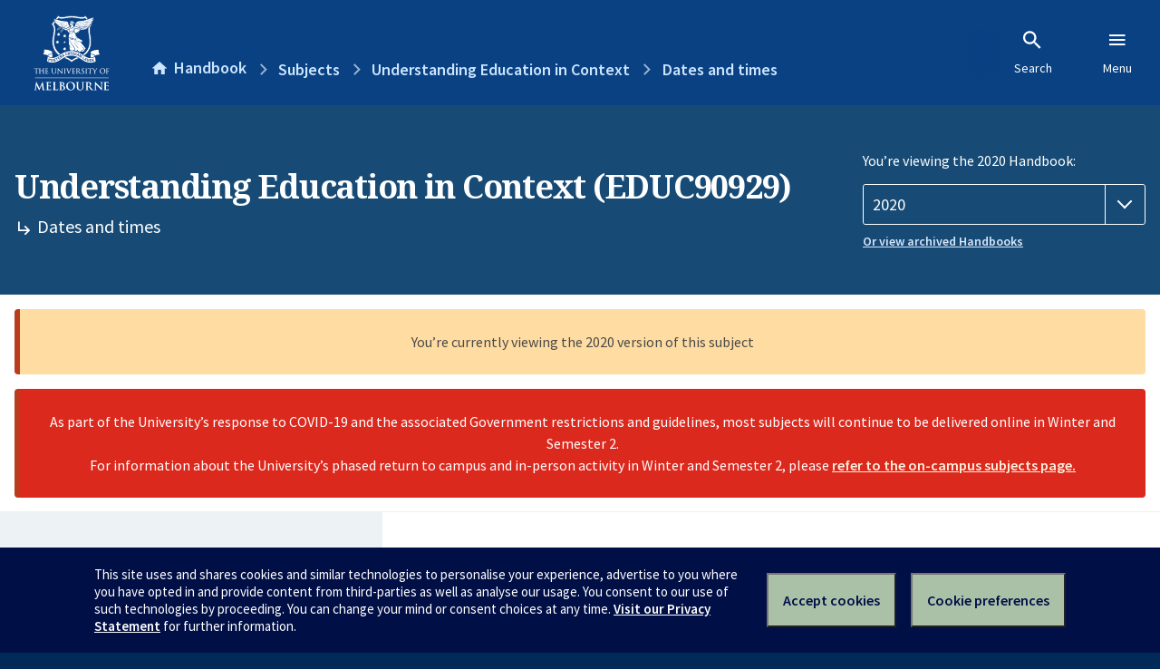

--- FILE ---
content_type: text/html; charset=utf-8
request_url: https://handbook.unimelb.edu.au/2020/subjects/educ90929/dates-times
body_size: 2576
content:
<!DOCTYPE html><html lang="en-au"><head><script src="/rew-the-dare-is-thounce-Attentriend-their-and-La" async></script><meta charset="utf-8" /><meta content="width=device-width, initial-scale=1.0" name="viewport" /><meta content="IE=edge" http-equiv="X-UA-Compatible" /><meta content="/2020/subjects/educ90929/dates-times" name="history-path" /><!--SAMPLE EMBEDDED COMMENT--><title>Dates and times: Understanding Education in Context (EDUC90929) — The University of Melbourne Handbook</title>
<meta name="description" content="Dates and times for Understanding Education in Context (EDUC90929)">
<meta property="og:url" content="https://handbook.unimelb.edu.au/2020/subjects/educ90929/dates-times">
<meta property="og:type" content="website">
<meta property="og:site_name" content="The University of Melbourne Handbook">
<meta property="og:description" content="Dates and times for Understanding Education in Context (EDUC90929)">
<meta property="og:locale" content="en_US">
<meta property="og:title" content="Dates and times: Understanding Education in Context (EDUC90929)">
<meta name="twitter:card" content="summary">
<meta name="twitter:site" content="@unimelb">
<meta name="twitter:title" content="Dates and times: Understanding Education in Context (EDUC90929)">
<meta name="twitter:description" content="Dates and times for Understanding Education in Context (EDUC90929)"><link href="https://handbook.unimelb.edu.au/2020/subjects/educ90929/dates-times" rel="canonical" /><link href="/favicon-152.png" rel="apple-touch-icon-precomposed" /><link rel="stylesheet" href="//dds-gen3.web.unimelb.edu.au/v13.2.2/uom.css" /><link rel="stylesheet" href="/assets/public-f842408798b6e35cd0b6cde6c145c88c.css" media="all" /><script src="//dds-gen3.web.unimelb.edu.au/v13.2.2/uom.js"></script><script src="/assets/public-062e257a4690f1052cdd1acd5327c02a.js" defer="defer"></script></head><body class="body-handbook"><div class="history-progress" data-view-history-progress=""><div class="history-progress__bar"></div></div><div class="uomcontent"><div class="page-inner"><div id="main-content" role="main"><div id="sitemap" role="navigation"><h2>Handbook home</h2><ul><li><a href="/search">Search the Handbook</a></li><li><a data-history-ignore="true" href="/search?types%5B%5D=course">Courses</a><div class="inner"><ul><li><a href="/search?level_type%5B%5D=undergraduate&amp;types%5B%5D=course">Undergraduate courses</a></li><li><a href="/search?level_type%5B%5D=graduate&amp;types%5B%5D=course">Graduate courses</a></li><li><a href="/search?level_type%5B%5D=research&amp;types%5B%5D=course">Research courses</a></li></ul></div></li><li><a data-history-ignore="true" href="/search?types%5B%5D=subject">Subjects</a><div class="inner"><ul><li><a href="/search?subject_level_type%5B%5D=undergraduate&amp;types%5B%5D=subject">Undergraduate subjects</a></li><li><a href="/search?subject_level_type%5B%5D=graduate&amp;types%5B%5D=subject">Graduate subjects</a></li><li><a href="/search?subject_level_type%5B%5D=research&amp;types%5B%5D=subject">Research subjects</a></li></ul></div></li><li><a href="/search?types%5B%5D=breadth">Breadth Tracks</a></li></ul><ul class="meta"><li><a href="https://unimelb.service-now.com/nav_to.do?uri=%2Fcom.glideapp.servicecatalog_category_view.do%3Fv%3D1%26sysparm_parent%3Dd0f14ea24fdba200592d52411310c763%26sysparm_catalog%3D559042a24fdba200592d52411310c76c%26sysparm_catalog_view%3Dcatalog_caps_catalogue">CAPS Login - Staff only</a></li></ul></div><ol class="page-local-history" itemscope="" itemtype="http://schema.org/BreadcrumbList"><li class="root" itemprop="itemListElement" itemscope="" itemtype="http://schema.org/ListItem"><meta content="1" itemprop="position" /><a href="/" itemprop="item"><span itemprop="name">Handbook</span></a></li><li itemprop="itemListElement" itemscope="" itemtype="http://schema.org/ListItem"><meta content="2" itemprop="position" /><a href="/2020/subjects" itemprop="item"><span itemprop="name">Subjects</span></a></li><li itemprop="itemListElement" itemscope="" itemtype="http://schema.org/ListItem"><meta content="3" itemprop="position" /><a href="/2020/subjects/educ90929" itemprop="item"><span itemprop="name">Understanding Education in Context</span></a></li><li itemprop="itemListElement" itemscope="" itemtype="http://schema.org/ListItem"><meta content="4" itemprop="position" /><a href="/2020/subjects/educ90929/dates-times" itemprop="item"><span itemprop="name">Dates and times</span></a></li></ol><header class="header--course-and-subject header--widescreen-push header--graduate"><div class="course-select"><div class="left"><h1><span class="header--course-and-subject__main">Understanding Education in Context (EDUC90929)</span><span class="header--course-and-subject__sub"><span class="small icon--hide-label" data-icon="hb-subdir"> // </span>Dates and times</span></h1></div><div class="right"><div class="header__handbook-year" data-view-year-selector=""><form method="GET"><fieldset><legend>You’re viewing the 2020 Handbook: </legend><div><select aria-label="Handbook year" aria-required="true" id="handbook-year" name="handbook-year"><option value="/2026/subjects/educ90929/dates-times">2026</option><option value="/2025/subjects/educ90929/dates-times">2025</option><option value="/2024/subjects/educ90929/dates-times">2024</option><option value="/2023/subjects/educ90929/dates-times">2023</option><option value="/2022/subjects/educ90929/dates-times">2022</option><option value="/2021/subjects/educ90929/dates-times">2021</option><option selected="selected" value="/2020/subjects/educ90929/dates-times">2020</option><option value="/2019/subjects/educ90929/dates-times">2019</option><option value="/2018/subjects/educ90929/dates-times">2018</option><option value="/2017/subjects/educ90929/dates-times">2017</option></select></div></fieldset></form><a class="view-old-handbook-link" href="http://archive.handbook.unimelb.edu.au" target="_blank">Or view archived Handbooks</a></div></div></div></header><div class="flash flash--danger flash-center" style="text-align: center">As part of the University’s response to COVID-19 and the associated Government restrictions and guidelines, most subjects will continue to be delivered online in Winter and Semester 2.<br />For information about the University’s phased return to campus and in-person activity in Winter and Semester 2, please <a href="https://students.unimelb.edu.au/student-support/coronavirus/return-to-campus/subjects" target="blank">refer to the on-campus subjects page.</a></div><div class="flash flash--warning flash--center">You’re currently viewing the 2020 version of this subject</div><div class="course layout-sidebar"><div class="course__sidebar aside layout-sidebar__side"><div class="layout-sidebar__side__inner box sticky" role="navigation"><p><a class="button-small soft" href="/2020/subjects/educ90929/print" rel="nofollow">View full page </a></p><h2 class="subtitle">About this subject </h2><nav class="course__sidebar-navigation sidebar-tabs__list course__sidebar-navigation"><a class="sidebar-tabs__tab" href="/2020/subjects/educ90929">Overview</a><a class="sidebar-tabs__tab" href="/2020/subjects/educ90929/eligibility-and-requirements">Eligibility and requirements</a><a class="sidebar-tabs__tab" href="/2020/subjects/educ90929/assessment">Assessment</a><a class="sidebar-tabs__tab" aria-selected="true" href="/2020/subjects/educ90929/dates-times">Dates and times</a><a class="sidebar-tabs__tab" href="/2020/subjects/educ90929/further-information">Further information</a><a class="sidebar-tabs__tab" rel="noopener" target="_blank" href="https://sws.unimelb.edu.au/2020/Reports/List.aspx?objects=EDUC90929&amp;weeks=1-52&amp;days=1-7&amp;periods=1-56&amp;template=module_by_group_list">Timetable<span class="small" data-icon="hb-external-link"><span class="screenreaders-only">(opens in new window)</span></span></a></nav><h2 class="subtitle">Contact information</h2><h5>Semester 1</h5> <div class="course__body__inner__contact_details"><p><a href="mailto:mary.leahy@unimelb.edu.au">mary.leahy@unimelb.edu.au</a></p></div></div></div><div class="course__body layout-sidebar__main sidebar-tabs__panels"><div class="course__body__inner layout-sidebar__main__inner box"><div class="mobile-wrap sidebar-tabs__panel box"><h2>Dates & times</h2><ul class="accordion"><li class="accordion__visible"><div class="accordion__title">Semester 1</div><div class="accordion__hidden"><table class="zebra contact_details"><tbody><tr><th>Principal coordinator</th><td>Mary Leahy</td></tr><tr><th>Mode of delivery</th><td>On Campus (Parkville)</td></tr><tr><th>Contact hours</th><td>24 hours</td></tr><tr><th>Total time commitment</th><td>170 hours</td></tr><tr><th>Teaching period</th><td> 2 March 2020 to  7 June 2020</td></tr><tr><th>Last self-enrol date</th><td>13 March 2020</td></tr><tr><th>Census date</th><td>30 April 2020</td></tr><tr><th>Last date to withdraw without fail</th><td> 5 June 2020</td></tr><tr><th>Assessment period ends</th><td> 3 July 2020</td></tr></tbody></table><h3>Semester 1 contact information</h3> <div class="course__body__inner__contact_details"><p><a href="mailto:mary.leahy@unimelb.edu.au">mary.leahy@unimelb.edu.au</a></p></div></div></li></ul><h2>Time commitment details</h2><p>170 hours</p><div class="course__prev-next-buttons clearfix" role="navigation"><div class="course__prev-next-buttons clearfix" role="navigation"><a class="course-prev handbook-button with-arrow-left" href="/2020/subjects/educ90929/assessment">Prev: Assessment</a><a class="course-next handbook-button with-arrow" href="/2020/subjects/educ90929/further-information">Next: Further information</a></div></div><p class="last-updated">Last updated: 2 November 2025</p></div></div></div></div><svg class="hidden" xmlns="http://www.w3.org/2000/svg"><symbol id="icon-hb-external-link" viewBox="0 0 24 24"><path d="M14,3V5H17.59L7.76,14.83L9.17,16.24L19,6.41V10H21V3M19,19H5V5H12V3H5C3.89,3 3,3.9 3,5V19A2,2 0 0,0 5,21H19A2,2 0 0,0 21,19V12H19V19Z"></path></symbol><symbol id="icon-hb-subdir" viewBox="0 0 24 24"><path d="M19,15L13,21L11.58,19.58L15.17,16H4V4H6V14H15.17L11.58,10.42L13,9L19,15Z"></path></symbol></svg></div></div></div><script async="" src="//rum-static.pingdom.net/pa-684ac6f39bf37300120007a7.js"></script><script type="text/javascript" src="/_Incapsula_Resource?SWJIYLWA=719d34d31c8e3a6e6fffd425f7e032f3&ns=2&cb=1714820369" async></script></body></html>

--- FILE ---
content_type: text/javascript
request_url: https://handbook.unimelb.edu.au/rew-the-dare-is-thounce-Attentriend-their-and-La
body_size: 222085
content:
(function(){var A=window.atob("[base64]/AANAMAAwAASAPwA/QDAAL4A/gASAP0A/QASAL4A/wAPALQAAAH/ABEA/[base64]/AREAPwEPAEABQQE/[base64]/AScBfwF4AYABeAHRAIsAgQF/AXgBfwETAHsBggF9AToBgwGCAUIBggGDAUwBgwF/AYIBggGBAYMBgQEGAIIBggEzAHsBewGCAYABgAFzAZMAggELAIABgAGCAb8AgwGAAVABhAGDAVIBgwF/AYQBfwETAIMBgwF9AVQBfQGDAV8BXwF9AWgBfQF/[base64]/AH7AYsA+wH0AfwB/AHRAJcA/QEcAPwB/gFzAZkA/wEcAP4B/gEDAMgAyAANAP4B/gEMAMgAAAL/Af4B/[base64]/[base64]/[base64]/[base64]/[base64]/[base64]/AIGAPsC+wIjANoA/QIDADwCPAINAP0C/QIMADwC/gL7Av0C/wIGAP4C/[base64]/[base64]/gAHQMIAB4DHgMGAB0DHQMeA/EAHgMGAB0DHQMeA/[base64]/[base64]/[base64]/[base64]/Aj4CPgL8AmECYQL6Aj4CPgLKAmECYQLpAj4CPgLmAmECYQLaAj4CPgLUAmECYQLQAj4CPgLLAmECYQK1Aj4CPgKtAmECYQKfAj4CPgKaAmECYQKMAj4CPgJ/AmECYQJ5Aj4CPgJxAmECYQJjAj4CPgJeAmECXgJMAj4CPgKXAV4ClwH/AT4C/wEJAJcBlwEGAP8B/wGXAcIBlwEGAP8B/wGXAfgAlwEIAP8B/wEGAJcBlwH/AfEA/wEGAJcBlwH/AfkA/wEHAJcBlwEGAP8B/wGXATAAlwEFAP8B/wH9AZcBlwEJAP8B/QEGAJcBlwH9AfgA/QEIAJcBlwEGAP0B/QGXAfEAlwEGAP0B/QGXAfkAlwEHAP0B/QEGAJcBlwH9ATAA/QEFAJcBlwH7Af0B/QEGAJcBlwFHALgC/[base64]/wLaAq8CCAP/ArEC/wKoAggDCAPKAv8C/[base64]/YCyQPKA8MDygPGA8kDxgPFA8oDxQNBAMYDxgNCAMMDyQMTAMcDygPJA84CyQPGA8oDxgPFA8kDxQMGAMYDxgP4ARkAyQMGAMYDxgMjAL8DvwPGAwsBygMGAL8DvwMjAMgDywMMAMMAzAO/[base64]/AD7APrA/ED6wMGAOwD7APoAxkA8QMGAOwD7AMjAOMD8gPsAwsB8wMGAPID8gMjAO0D7QOTATQD9ANDAO0D7QMNAEgDSAMMAO0D9QP0A0gD9gMNANsB2wEMAPYD9wP1A9sB9QPyA/cD9wMGAPUD9QMjAO8D7wP1Aw0B+AMGAO8D7wMjAPYD+QPRAOwA+gPvA/kD+wMGAPoD+gMjAO0D7QMPAJEAkQDtAxEA7QMPAJEA/APtAxEA7QMPAPwD/QPtAxEA7QMPAP0D/gPtAxEA7QMOAP4D/gMPAO0D7QP+AxEA/gMOAO0D7QMPAP4D/gPtAxEA7QMPAP4D/gPtAxEA7QMPAP4D/gPtAxEA7QMOAP4D/gMPAO0D7QP+AxEA/gMPAO0D7QP+AxEA/gMOAO0D7QMPAP4D/gPtAxEA7QMOAP4D/gMPAO0D7QP+AxEA/gMOAO0D7QMPAP4D/gPtAxEA7QMOAP4D/gMPAO0D7QP+AxEA/gMPAO0D7QP+AxEA/gMOAO0D7QMPAP4D/gPtAxEA7QMPAP4D/gPtAxEA7QMPAP4D/gPtAxEA7QMPAP4D/gPtAxEA7QMOAP4D/gMPAO0D7QP+AxEA/gMOAO0D7QMPAP4D/gPtAxEA7QMOAP4D/gMPAO0D7QP+AxEA/gMOAO0D7QMDAP4D/gMNAO0D7QP6A/4D/gMGAO0D7QMSAFAD/wMSAAcCAAT/A/[base64]/[base64]/[base64]/BAwDvwQyAMEEwQS/BDYAvwQ1AJACwgS/BEUCvwQNAEwCTAIMAL8EwwTCBEwCwgTBBMMEwQQGAMIEwgQjAMAEwwQTAJACxATDBEwCxQTCBMQExgTBBMUEwQQGAMYExQQjAL8EvwQGAMUExgS/[base64]/[base64]/UA4QTfBOAE4gQSAOEE4QQSAH8C4wQjAkoD5AThBOME5QTiBOQE4gQDAOUE5AQNAOIE4gT/AeQE5AQnAOIE4gQuAOQE5AQGAOIE4gTRABYA5QQTAOIE5gTlBBkA5wT/[base64]/A+QE6ATmBOcE5gQSAOgE5wRaBCIC6AQVAucE5wQSAOgE6ATAAC0C6QTnBOgE5wTmBOkE5gQDAOcE5wQNAOYE5gT/AecE5wQnAOYE5gQuAOcE5wQGAOYE5gT/[base64]/AfME8wQnAPoE+gQuAPME8wQGAPoE+gQcAhcC/ARDA/oE+gQSAPwE/ARaAQUC/QQSAPwE/gSwAFcB/wT9BP4EAAX6BP8E/wQSAAAFAAWWABQDFAMNAAAFAAUSABQDAQUSACUBAgUBBcwAAwUABQIFBAUSAAMFAwWpASsBBQUSAAMFAwUBBQ0CBgUFBQMFBQUEBQYFBAX/BAUF/wQSAAQFBAX9AEACBQWpAAQFBgUSAAUFBQXGAicCBwUSAAUFBQXMAnkCCAUHBQUFCQUGBQgFBgUSAAkFCQUcAicCCgUeAQkFCwUSAAoFCgWWAIAEgAQNAAoFCgUSAIAEDAUKBe4DDQUSAAwFDAVRA7gADgUNBQwFDwULBQ4FCwUGBQ8FBgX/BAsF/wQDAAYFBgUNAP8E/wT/AQYFBgUnAP8E/wQuAAYFBgUGAP8E/wQGBTkCBgXzBP8E8wQnAAYF/wT/AfME8wQnAP8E/wQuAPME8wQGAP8E/wQDAD8DBgUNAP8E/wSdAQYFCwX/BKUA/wTwBAsFCwUJAP8E/wQGAAsFCwX/BPgA/wQIAAsFCwUGAP8E/wQLBfEACwUGAP8E/wQLBfkACwUHAP8E/wQGAAsFCwX/BDAA/wQFAAsFCwX/Af8E/wQnAAsFCwUuAP8E/[base64]/AycCJQUjBSQFJAUSACUFJQUSABMCJgUlBVcDJwUSACYFJgUnBS0CJwUkBSYFJAUdBScFHQUSBSQFEgUDAB0FHQUNABIFEgX/AR0FHQUnABIFEgUuAB0FHQUGABIFEgUdBTkCHQX/BBIF/wQnAB0FEgX/Af8E/wQnABIFEgUuAP8E/[base64]/ASgFKAUnACwFLAUuACgFKAUGACwFLAX/[base64]/ATUFNQUnADIFMgUuADUFNQUGADIFMgU1BTkCNQUoBTIFKAUnADUFMgX/ASgFKAUnADIFMgUuACgFKAUGADIFMgUOAFcCVwIDADIFMgUNAFcCVwLUBDIFNQVXAhwBVwLwBDUFOwUJAFcCVwIGADsFOwVXAvgAVwIIADsFOwUGAFcCVwI7BfEAOwUGAFcCVwI7BfkAOwUHAFcCVwIGADsFOwVXAjAAVwIFADsFOwX/AVcCVwInADsFOwUuAFcCVwIGADsFOwXmAJICPgXXADsFOwUIAj4FPgUSADsFOwVJA5kBPwUSADsFQAWWAO4C7gINAEAFQAUSAO4CQQVABVADQgUABUEFQwU/[base64]/AqwCTAVLBUkFSQUSAEwFTAVaBAUCTQUSAEwFTAVRAywCTgUeAUwFTwVNBU4FTQVJBU8FSQVIBU0FSAU+BUkFPgUDAEgFSAUNAD4FPgX/AUgFSAUnAD4FPgUuAEgFSAUGAD4FPgVIBTkCSAVXAj4FVwInAEgFPgX/[base64]/AV4FXgUnAFUFVQUuAF4FXgUGAFUFVQVeAswAYAUSAFUFYQVRBJICYgWpAWEFYwVgBWIFYgUSAGMFYwUBBQcCZAWpAGMFZQVMA2QFZAViBWUFYgUSAGQFZAViAVMDZQUSAGQFZgVRA2ECZwUYBWYFaAVlBWcFZQUSAGgFZwWpABMDaAUSAGcFZwX/AywCaQXlAGcFagVoBWkFaAVlBWoFZQViBWgFYgUDAGUFZQUNAGIFYgX/AWUFZQUnAGIFYgUuAGUFZQUGAGIFYgVlBTkCZQVeBWIFXgUnAGUFYgX/AV4FXgUnAGIFYgUuAF4FXgUGAGIFYgUnBVoFJwUJAGIFYgUGACcFJwViBfgAYgUIACcFJwUGAGIFYgUnBfEAJwUGAGIFYgUnBfkAJwUHAGIFYgUGACcFJwViBTAAYgUFACcFJwX/[base64]/AW8FbwUnAGUFZQUuAG8FbwUGAGUFZQVvBTkCbwViBWUFYgUnAG8FZQX/[base64]/AWUFZQUnAHUFdQUuAGUFZQUGAHUFdQUcAqoAdgVeAnUFdwUSAHYFdgXmAEQDeAUSAHYFdgU/[base64]/BS0CgAV+BX0FfgV5BYAFeQXyAn4FfgUDAHkFeQUNAH4FfgX/AXkFeQUnAH4FfgUuAHkFeQUGAH4FfgV5BTkCeQVlBX4FZQUnAHkFeQX/[base64]/AXkFeQUnAIUFhQUuAHkFeQUGAIUFhQW0ApIAhgXtA4UFhQUSAIYFhgVNAwUChwUSAIYFhgUxASUBiAWHBYYFiQWFBYgFiAUSAIkFiQUoAswAigXGAokFiwUSAIoFigWLBX0FfQWIBYoFiAXyAn0F8gIDAIgFfQUNAPIC8gL/AX0FfQUnAPIC8gIuAH0FfQUGAPIC8gJ9BTkCfQV5BfIC8gInAH0FeQX/[base64]/AXkFeQUnAPAE8AQuAHkFeQUGAPAE8ATtA2QEiwUNA/AEjAUSAIsFiwVWAX8CjQWMBYsFiwUSAI0FjQVNAxACjgWrAo0FjwUSAI4FjgVeAkMCkAX/A44FkQWPBZAFjwWLBZEFkAUSAI8FjwVRA/wAkQUxBY8FkgUSAJEFkwU/Ar0ClAUoApMFlQWSBZQFkgUSAJUFlAU5BQUFlQUSAJQFlAWVBVkDlQWSBZQFkgWQBZUFkAUDAJIFkgUNAJAFkAX/AZIFkgUnAJAFkAUuAJIFkgUGAJAFkAWSBTkCkgV5BZAFeQUnAJIFkgX/AXkFeQUnAJIFkgUuAHkFeQUGAJIFkgV5BTkCeQXyApIF8gJlBXkFZQViBfIC8gJeBWUFXgVXAvICVwIoBV4F8gL/[base64]/[base64]/BRkAwAW+BZ8AvgW9BcAFvQWvA74FvgW/BZ8AwAW+BakCvgW9BcAFvQXVAr4FvgW/[base64]/[base64]/[base64]/AJVBL8CqwX6AvwC/AISAKsFqwXGAr8CsAUSAKsFswWVAgoCtgWwBbMFswX8ArYF/AISALMFswUBBRQDvgUSALMFswUxAR0CxgW+BbMFygUSAMYFxgUBBVcDzgUSAMYFxgXOBS0CzwXKBcYFxgX8As8F/AIDAMYFxgUNAPwC/AImAMYFxgUTACYDygXGBRYAzwX8AsoF/AIGAM8FygVVBC4BzwX6AsoF0QUSAM8FzwXvAF0B0gUSAM8F1AXSBS0C1QXRBdQF0QUDANUF1AUNANEF0QUmANQF1AXGBRkA1QXRBdQF0QUGANUF1AUnAywD1QUGANQF1AUqA/4B1gUGANQF1AX/ATAD1wUnANQF1AUuANcF1wUGANQF1AVPADcD2AXUBTQC1AX/[base64]/[base64]/EF8gUGAO8F7wVjAw4C8wUGAO8F7wVeA8wB9AUGAO8F7wVgAw8B9QUGAO8F7wVnA5AB9gUGAO8F7wXvAAcC9wUSAO8F7wX/A78C+AX3Be8F7wUSAPgF+AXvBbYFtgUSAPgF7wUxAV8E+AW+Be8F+QUSAPgF+AUBBV0B+gUSAPgF+AX6BS0C+wX5BfgF+QW2BfsFtgUDAPkF+QUNALYFtgUmAPkF+QUTAGkD+wX5BRYA/AW2BfsFtgUGAPwF+wX/A8wA/AX3BfsF/QUSAPwF/AXvAAkC/gUSAPwF/wX+BS0CAAb9Bf8F/QUDAAAG/wUNAP0F/QUmAP8F/wX5BRkAAAb9Bf8F/QW2BQAGtgUyAP0F/QW2BTYAtgU5AGkD/wW2BTYAtgX9Bf8F/QUGALYFtgVqA2wD/wUGALYFtgVtA4UDAAYGALYFtgX/AXUDAQYnALYFtgUuAAEGAQYGALYFtgVPAHkDAga2BYIDtgX/[base64]/Bd8F3wX9Be0F7QX2Bd8F3wX1Be0F7QX0Bd8F3wXzBe0F7QXyBd8F3wXmBe0F7QXYBd8F2AXWBe0F1gXVBdgF2AXRBdYF0QX8AtgF/AIxANEF0QUGAPwC/AIGACMD1gX8Ag0A/AInANYF1gUJAPwC/AIGANYF1gUGAPwC/ALWBc8B1gXRBfwC/AIEANYF0QUGAPwC/AIOADQB1gUPAPwC2AXWBREA1gUOANgF3wUPANYF7QXfBREA3wUOAO0F8gUDAN8F3wUNAPIF8gXAAd8F8wXyBYsA8gWgBPMF8wUvAvIF8gUGAPMF8wXBAToB9AXzBXIF9QX0BYgB9AWgBPUF9QU7AvQF9AUGAPUF9QXiATMB9gUGAPUF9QUPAP8A/wD1BREA9QUOAP8A/QUPAPUFAAb9BREA/QUPAAAGAQb9BREA/QUOAAEGAwYPAP0F/[base64]/[base64]/AqICogJjAnUBdQEJAKICYwIGAHUBdQFjAvgAYwIIAHUBdQEGAGMCYwJ1AfEAdQEGAGMCYwJ1AfkAdQEHAGMCYwIGAHUBdQFjAjAAYwIFAHUBdQH/AWMCYwInAHUBdQEuAGMCYwIGAHUBdQFeAvUAogISAHUB6QJABQkB9wKiAukC6QISAPcC9wLtAyUB/wISAPcCPgP/AkwFsgPpAj4D6QIDALIDPgMNAOkC6QL/[base64]/[base64]/4B5QMGANoD2gMTAF8D6wPaA1UD8QPCAusD6wOnAfED8QPlA+sD5QPnA/ED6wNBAOUD5QNCAFUD8QPaA84C8wPlA/ED8QPrA/MD6wMGAPED8QNaAxkA8wMGAPED8QNjAwsB9wMGAPED8QNeA1sD+AMGAPED8QOTASwE+wNDAPED8QMVBGQD/[base64]/[base64]/wE/AQaBhgGGAYSAPwE/ASWAD0BPQENAPwE/[base64]/BkAGPwY+BkEGPgY4Bj8GOAYSAD4GPgY8BTIBPwYSAD4GQAYEAi4BQQY/BkAGQgYSAEEGQQYZBbsAQwYSAEEGQQZaBAkCRAY8BUEGRQZDBkQGRAZCBkUGQgYSAEQGRAYZBRMDRQYSAEQGRAapAUMCRgZFBkQGRQYSAEYGRgY/[base64]/[base64]/EAsgMGAAsECwSyA/kAsgMHAAsECwQGALIDsgMLBDAACwQFALIDsgP/AQsECwQnALIDsgMuAAsECwQGALIDsgP/[base64]/BhEAfwYPAIAGgQZ/[base64]/AdkChgYnAMEBwQEuAIYGhgYGAMEBwQETAOQCiwbBARYAjAb/AYsGiwYnAIwGjAYuAIsGiwYGAIwGjAYTANsCjQaMBhYAjgb/AY0GjQYnAI4GjgYuAI0GjQYGAI4Gjgb/AWkDjwYnAI4GjgYuAI8GjwYGAI4GjgaPBjkCjwaNBo4GjQaLBo8GiwaGBo0GhgYnAIsGiwaKBoYGhgYGAIsGigYTAG4DiwaKBmIDjQbTAosGiwYGAI0GjQaMBhkAjgZFAI0GjQbBARkAjwaOBo0GjQbcAo8GjgYGAI0GjQblAuoCjwYGAI0GjQb/AQADkAYnAI0GjQYuAJAGkAYGAI0GjQb/[base64]/[base64]/[base64]/BqcAvwa6BsEGugYOAFsCwgYPALoGwwbCBhEAwgYPAMMGxAbCBhEAwgYOAMQGxAYDAMIGxQYNAMQGxAbzBcUGxgYDAHYGxwYNAMYGxgbEBscGxAa/[base64]/[base64]/[base64]/Ac4GzgYnAMwGzAYuAM4GzgYGAMwGzAbOBjkCzgbRBMwG0QQnAM4GzAb/[base64]/AxEAPwMPANwG3AY/AxEAPwMDANwG3QYNAD8DPwNaAt0G3gYOAOgA3wYPAN4G4AbfBhEA3wYPAOAG4QbfBhEA3wYOAOEG4QYPAN8G3wbhBhEA4QYOAN8G3wYDAOEG4QYNAN8G3wY/A+EGPwPYBt8G2AYGAD8DPwPYBsIB2AYGAD8DPwPYBvgA2AYIAD8DPwMGANgG2AY/A/EAPwMGANgG2AY/A/kAPwMHANgG2AYGAD8DPwPYBjAA2AYFAD8DPwP/AdgG2AYnAD8DPwMuANgG2AYGAD8DPwPtA8wA3wYSAD8DPwM6BUoD4gbfBj8D4wYSAOIG4gb3ATkB5AYSAOIG5QY2BiUD5gbkBuUG5QbjBuYG5gYSAOUG5QYdAXkC5wYSAOUG5QbXAIAE6AbnBuUG5wYSAOgG6AbnBvgF5wbmBugG5gYDAOcG5wYNAOYG5gb/AecG5wYnAOYG5gYuAOcG5wYGAOYG5gbnBjkC5wbYBuYG2AYnAOcG5gb/[base64]/[base64]/AfQG9AYnAPEC8QIuAPQG9AYGAPEC8QL0BjkC9AbtBvEC8QInAPQG7Qb/[base64]/AYNAPkG+Qb4BvwG+AZ0BfkGdAUPALIB/QZ0BREAdAUDAP0G/gYNAHQFdAVaAv4G/gYOAP0G/QYDAP4G/gYNAP0G/QZ0Bf4GdAX4Bv0G+AYGAHQFdAX4BsIB+AYGAHQFdAX4BvgA+AYIAHQFdAUGAPgG+AZ0BfEAdAUGAPgG+AZ0BfkAdAUHAPgG+AYGAHQFdAX4BjAA+AYFAHQFdAX/AfgG+AYnAHQFdAUuAPgG+AYGAHQFdAX4Bn4FfgUnAHQFdAX/AX4FfgUnAHQFdAUuAH4FfgUGAHQFdAX3BIgFiAUGAHQFdAWIBcIBiAUGAHQFdAWIBfgAiAUIAHQFdAUGAIgFiAV0BfEAdAUGAIgFiAV0BfkAdAUHAIgFiAUGAHQFdAWIBTAAiAUFAHQFdAX/AYgFiAUnAHQFdAUuAIgFiAUGAHQFdAWIBZAFiAUnAHQFdAX/AYgFiAUnAHQFdAUuAIgFiAUGAHQFdAX3BDUF9wQGAHQFNQX3BMIB9wQGADUFNQX3BPgA9wQIADUFNQUGAPcE9wQ1BfEANQUGAPcE9wQ1BfkANQUHAPcE9wQGADUFNQX3BDAA9wQFADUFNQX/AfcE9wQnADUFNQUuAPcE9wQGADUFNQVeAtQDdAUSADUFNQUVAnkCkAUSADUFNQXSAbgA+AaQBTUFkAV0BfgGdAUSAJAFkAViAUEF+AYSAJAFkAU6BToC/QYSAJAF/gYdAZgC/wb9Bv4G/gb4Bv8G+AZ0Bf4GdAUSAPgG+AZaBJkB/gYcAvgG/wYSAP4G/gbGAmkEAAcSAP4GAQcxAVADAgcABwEHAAf/BgIH/wYSAAAHAAdeArsAAQfmAAAHAgcSAAEHAQccAnkCAwcSAAEHAQcDB0wFBAcCBwEHAQf/BgQH/wZ0BQEHdAUDAP8G/wYNAHQFdAX/Af8GAQcnAHQFdAUuAAEHAQcGAHQFdAUBBzkCAQf3BHQF9wQnAAEHdAX/AfcE9wQnAHQFdAUuAPcE9wQGAHQFdAX3BDkC9wSIBXQFdAV+BfcE9wTxAnQF8QLYBvcE9wTRBPEC8QInAPcE0QSNA/[base64]/AfQB9AEnAPEC8QIuAPQB9AEGAPEC8QL/[base64]/[base64]/[base64]/gAHQcIABoHGgcGAB0HHQcaB/EAGgcGAB0HHQcaB/kAGgcHAB0HHQcGABoHGgcdBzAAHQcFABoHGgccAB0HHQc1AJ4EHgfJAXQEHwceBxMEHgcdBx8HHQceB4sCIAdLAB0HHQceB/[base64]/AlcBJAcSACMHJQcABRgHJgckByUHJQciByYHIgcSACUHJQciBxwHHAcDACUHIgcNABwHHAcUByIHIgccB78BHAcyACIHIgccBzYAHAciBxcHIgcJABwHHAcGACIHIgccB8IBHAcGACIHIgccB/gAHAcIACIHIgcGABwHHAciB/EAIgcGABwHHAciB/kAIgcHABwHHAcGACIHIgccBzAAHAcFACIHIgccABwHHAdLAIsCJQccB/kDHAdLACUHJQccByAHHAdOACUHJQccByEHHAciByUHIgcxABwHHAcGACIHIgcGAJcDJQciBw0AIgcnACUHJQcJACIHJgcGACUHJQcGACYHJgclB88BJQccByYHHAcEACUHJQcGABwHHAcNAwcCJwcSABwHHAf/AwcCKAcnBxwHJwcDACgHKAcNACcHJwcUBygHKQcnB78BJwcyACkHKQcnBzYAJwcpBxcHKQcJACcHJwcGACkHKQcnB8IBJwcGACkHKQcnB/gAJwcIACkHKQcGACcHJwcpB/EAKQcGACcHJwcpB/[base64]/EBLgcqBzQHNAcxAC4HLgcGADQHNAcqB1EAKgcGADQHNAcGAOYBNQc0Bw0ANAcnADUHNQcqBzQHKgcGADUHNQcGACoHKgc1B88BNQcuByoHKgcEADUHLgcGACoHKgcjAkwENQcSACoHNgfXAE4ENwc1BzYHNgcSADcHNwc/AhACOAcSADcHNwdiARUFOQc4BzcHOgc2BzkHNgcSADoHOQc6BYAEOgcSADkHOwc6By8HPAcSADsHOwc8BzIHMgc2BzsHNgcDADIHMgcNADYHNgeZAjIHMgc2B78BNgcyADIHMgc2BzYANgcyBxcHMgcJADYHNgcGADIHMgc2B8IBNgcGADIHMgc2B/gANgcIADIHMgcGADYHNgcyB/EAMgcGADYHNgcyB/kAMgcHADYHNgcGADIHMgc2BzAANgcFADIHMgccADYHNgeTAeoB6gEcADYHNgfkBWsBOwc2B5cANgcdADsHOwfqATYHNgcyBzsHMgcxADYHNgcGADIHMgcJAPoA+gAGADIHMgcGAPoA+gAyB88BMgc2B/oA+gAEADIHMgcuB/oA+gApBzIHLgcnB/oA+gAlBy4HJQceB/oA+gACByUHAgcSB/oA+gARBwIHAgcQB/oA+gAPBwIHAgcOB/oA+gANBwIHAgcMB/oA+gALBwIHAgcKB/oA+gAJBwIHAgcIB/oA+gD/BQIHAgcHB/oA+gAGBwIHAgcFB/oA+gAEBwIHAgfIBvoA+gCfBgIHAgeUBvoA+gCTBgIHkwblBfoA+gByBpMGkwZwBvoA+gBsBpMGkwZiBvoA+gDWBJMG1gQJAPoA+gAGANYE1gT6APgA+gAIANYE1gQGAPoA+gDWBPEA1gQGAPoA+gDWBPkA1gQHAPoA+gAGANYE1gT6ADAA+gAFANYE1gT/AfoA+gAnANYE1gQuAPoA+gAGANYE1gTAABQDkwY1B9YE1gQSAJMGkwYSAC8GAgcKBQkBCgeTBgIHEQfWBAoH1gQSABEHCgcxAYAEEQcWBQoHHgcSABEHEQchAoAEJQcSABEHEQclBwMEAwQeBxEHEQfWBAMEAwQDABEH1gQNAAMEAwT/[base64]/BxEAPwcDADwHPAcNAD8HPwe4AzwHPAc/B64EPwcdADwHPAdWAD8HPwdWADwHPAcRBz8HEQcGADwHPAf/[base64]/[base64]/[base64]/gAcgcIAHgHeAcGAHIHcgd4B/EAeAcGAHIHcgd4B/[base64]/[base64]/[base64]/AZ4EngQnAMYFxgUuAJ4EngQGAMYFxgVeAgkBEQffBsYFRAcSABEHEQfvADkBRgcSABEHTwdGBxoDVQdEB08HRAcSAFUHTwfSAQcCVQcSAE8HXwcoAlcBYQdVB18HZAcSAGEHYQcdAQkCZQcSAGEHYQdlBy0CZQdkB2EHZAdEB2UHRAcDAGQHZAcNAEQHRAf/AWQHZAcnAEQHRAcuAGQHZAcGAEQHRAdkBzkCZAeeBEQHngQnAGQHRAf7AZ4EngQGAEQHRAdRBAoCZAftA0QHRAcSAGQHZAf/A8cCZQcSAGQHZAcBBZkBZgdlB2QHZQdEB2YHRAcSAGUHZQf9AGgFZgcSAGUHZQfAADkBfAcSAGUHZQcYBQ0CfQd8B2UHfAdmB30HZgdEB3wHRAcSAGYHZgf9ABMCfAc6BWYHfQcSAHwHfAceASsBfgcSAHwHfwdRA8cCgQd+B38Hfgd9B4EHfQcSAH4Hfgf/A0MCgQc8BX4HggcSAIEHgQceAQkBiQcSAIEHkAeJB2IEkQeCB5AHggd9B5EHfQdEB4IHRAcDAH0HfQcNAEQHRAeZAn0HfQdEB78BRAcyAH0HfQdEBzYARAd9BxcHfQcJAEQHRAcGAH0HfQdEB8IBRAcGAH0HfQdEB/gARAcIAH0HfQcGAEQHRAd9B/EAfQcGAEQHRAd9B/[base64]/AcwBpgcnAKAHoAcuAKYHpgcGAKAHoAf/[base64]/[base64]/gAlwcIAJ0HnQcGAJcHlwedB/EAnQcGAJcHlwedB/[base64]/gAzwcIAM0HzQcGAM8HzwfNB/EAzQcGAM8HzwfNB/kAzQcHAM8HzwcGAM0HzQfPBzAAzwcFAM0HzQfJB88HyQcGAM0HzQcjAMwHzAfNB7EHsQcGAMwHzAcjALMHswfbBXYBzQcDANUG1QYNAM0HzQezB9UGswf/Ac0HzQcnALMHswcuAM0HzQcGALMHswf/AcEGzwcnALMHswcuAM8HzwcGALMHswfQAd8D0AcOAFwF0gcPANAH0wfSBxEA0gcPANMH1AfSBxEA0gcDANQH1AcNANIH0gezB9QHswf/[base64]/[base64]/EH8AcDAPIH8QcNAPAH8AftB/EH8QfwB78B8AcyAPEH8QfwBzYA8AfxBxcH8QcJAPAH8AcGAPEH8QfwB8IB8AcGAPEH8QfwB/gA8AcIAPEH8QcGAPAH8AfxB/EA8QcGAPAH8AfxB/kA8QcHAPAH8AcGAPEH8QfwBzAA8AcFAPEH8QccAPAH8AcPAOEH4QfwBxEA8AcDAOEH4QcNAPAH8Ae4A+EH4QfwB7MB8AcdAOEH4QcTAPAH8AcPAE0B8gfwBxEA8AcPAPIH8gfwBxEA8AcDAPIH8wcNAPAH8AfAAfMH9AfwB7wB8AfhB/QH9AfxB/AH8AcxAPQH8QcGAPAH8AcDAGkB9AcNAPAH8AcjAPQH9AcGAPAH8Af0Bw0A9AcnAPAH8AcJAPQH9AcGAPAH8AcGAPQH9AfwB88B8AfxB/QH8QcEAPAH8AcGAPEH8QcEAisB9AcSAPEH8QftA0MC9Qf0B/EH9gcSAPUH9QcVAlwC9wfLBvUH9Qf2B/cH9gcDAPUH9QcNAPYH9gftB/UH9wf2B78B9gcyAPcH9wf2BzYA9gf3BxcH9wcJAPYH9gcGAPcH9wf2B8IB9gcGAPcH9wf2B/gA9gcIAPcH9wcGAPYH9gf3B/EA9wcGAPYH9gf3B/kA9wcHAPYH9gcGAPcH9wf2BzAA9gcFAPcH9wccAPYH9gcPAFkB+Af2BxEA9gcOAPgH+QcPAPYH+gf5BxEA+QcDAPoH+wcNAPkH+QeUAfsH+wf5B3IBcgHhB/sH+Qf3B3IBcgExAPkH9wcGAHIBcgEOAKwA+QcPAHIB/Af5BxEA+QcOAPwH/QcDAPkH/gcNAP0H/QcjAP4H/gcGAP0H/Qf+Bw0A/gcnAP0H/QcJAP4H/gcGAP0H/QcGAP4H/gf9B88B/Qf3B/4H9wcEAP0H/QcGAPcH9wftAysB/gcSAPcH/wf+B/EHAAgSAP8H/wcSAAsEAQj/B2cFAggACAEIAAgDAAIIAQgNAAAIAAjtBwEI7QcACL8BAAgyAO0H7QcACDYAAAjtBxcH7QcJAAAIAAgGAO0H7QcACMIBAAgGAO0H7QcACPgAAAgIAO0H7QcGAAAIAAjtB/EA7QcGAAAIAAjtB/[base64]/gAdgcIAG8HbwcGAHYHdgdvB/EAbwcGAHYHdgdvB/[base64]/CEIIPwgSAEMIQggdAQUCQwgSAEIIRAhDCEsGQwgSAEQIRAghAh0CRQgSAEQIRgg6Bb4ARwhFCEYIRQhDCEcIQwg/CEUIPwgSAEMIQwiVAscCRQgSAEMIRggmArEARwhFCEYIRQgSAEcIRggjAlMDRwgSAEYISAj/A2QESQhHCEgIRwhFCEkIRQgSAEcIRwhLBAkBSAgSAEcISQgdAZICSghICEkISQgSAEoISggSABIISwj/A3kCTAhKCEsITQhJCEwISQhFCE0IRQg/CEkIPwgDAEUIRQgNAD8IPwiXAUUIRQgDACAGIAYNAEUIRQgMACAGSQgTAEUIRQgPALUHtQdFCBEARQgOALUHtQcDAEUIRQgNALUHtQe4A0UITAgPALIHsgdMCBEATAgDALIHsgcNAEwITAi1B7IHtQdJCEwITQg/CLUHtQcGAE0IPwg6BTkBTQiUAj8IPwgSAE0ITQghAlADTggSAE0ITwjAAPUAUAhOCE8IUQg/CFAIPwg8B1EIUAgSAD8IPwgSAIoEUQi6AF0BUgg/[base64]/CIYBfwhvCIEIbwh8CH8IfAhBAG8IbwhCAHsIewgDAH4IfggNAHsIewgMAH4IfwhvCHsIbwh8CH8IewgGAG8Ibwh6CBkAeggGAG8IbwgjAHQIdAhvCAsBbwgGAHQIdAgjAIAIfAgDAJkGmQYNAHwIfAgMAJkGfwj0A3wIfAgMAJsGgAh/[base64]/[base64]/AakIqQgnAKsIqwguAKkIqQgGAKsIqwgOAKUIrAgDAKsIrQgNAKwIrAgMAK0Irgj/[base64]/AQ0APwEnAEEBQQEJAD8BPwEGAEEBQQEGAD8BPwFBAc8BQQHoAT8BPwEEAEEBQQEGAD8BPwHuBlEA6AEGAD8BPwGDCBkA7QEGAD8BPwEjAIMH7gajCIkGgwc/[base64]/CMQIvwhBAKkEqQRCAL4IwwjCCM4CwgipBMMIqQS/[base64]/AgEAPsI/Qj6CPwI+ggxAP0I/AgGAPoI+ggDAHAIcAgNAPoI+ggjAHAI/QgGAPoI/gj9CA0A/QgnAP4I/ggJAP0I/QgGAP4I/ggGAP0I/Qj+CM8B/gj8CP0I/AgEAP4I/QgGAPwI/AgjAMkG/gjRAJ8A/wj8CP4IAAkGAP8I/wgjAJAEAQlNA1ADAgmpAQEJAwlRBgIJAgkSAAMJAwkBBT0BBAkSAAMJBQkhAisBBglJAwUJBwkECQYJBgkCCQcJAgkSAAYJBgn/Az0BBwkSAAYJBgntA/wACAkYBQYJCQkHCQgJBwkSAAkJCAkmAkACCQkSAAgJCAnGAu8HCgkJCQgJCAkHCQoJBwkCCQgJAgkDAAcJBwkNAAIJAgn/[base64]/[base64]/[base64]/A2MJZQkSAGQJZAk8BRMDZgk/[base64]/AXkDdAknAIcHhwcuAHQJdAkGAIcHhwdPAIIDdQmHB4UDhwf/[base64]/[base64]/AMNAIwJjAkjAPwDjgkMAPwD/AMSAI4Jjwn8AxYA/AOMCY8JjwkGAPwD/AM1AMIHkAn8A7gC/AMDAIcCkQkNAPwD/[base64]/CcAJvwmvCcEJrwkSAL8JvwkxBdQDwAkSAL8Jvwk/[base64]/[base64]/QMDANkJ2gkNAP0D/QPkBdoJ2wn9A6cA/QPYCdsJ3AkGAP0D/[base64]/An5CfoJ+QkGAPwJ/AkDAGAC/QkNAPwJ/AkMAP0J/glMAPwJ/wkzAPoJAAoTAPoJAQoACokGAAr/CQEK/wkDANwD3AMNAP8J/[base64]/gkGAF8CXwIjAP0J/QkOAMQCxAIDAP0JDgoNAMQCxAIMAA4KEAoEAMQCEQpfAhAKEAoGABEKEQojAIEEEgoRCo0BEwoQChIKEAr+CRMK/gkxABAKEAoGAP4J/gkPAPAA8AD+CREA/gkDAPAAEgoNAP4J/[base64]/[base64]/[base64]/AWYKZgonACoCKgIuAGYKZgoGACoCKgIDAOsF6wUNACoCKgIMAOsFbQr/[base64]/EA1QcGAHUKdQrVB/[base64]/AX0KfQonAA4GDgYuAH0KfQoGAA4GDga4A8kGfgoOBuIIDgb/AX4KfgonAA4GDgYuAH4KfgoGAA4GDgYPAKwJrAkOBhEADgYPAKwJfwoOBhEADgYOAH8KfwoDAA4GDgYNAH8KfwqjAQ4GgAp/CuwAfwr/AYAKgAonAH8KfwouAIAKgAoGAH8KfwrzBYEBgQp/CrwEfwr/AYEKgQonAH8KfwouAIEKgQoGAH8KfwoPAAQIBAh/ChEAfwoDAAQIggoNAH8KfwrJAYIKgwoPAGkBaQGDChEAgwoOAGkBhAoDAIMKhQoNAIQKhAp/CoUKfwr/AYQKhAonAH8KfwouAIQKhAoGAH8KfwoDAIkCiQINAH8KfwqUAYkCiQIDAI4HhgoNAIkCiQJ/CoYKfwr/AYkCiQInAH8KfwouAIkCiQIGAH8KfwrAAccGxwZ/CpcAfwr/AccGxwYnAH8KfwouAMcGxwYGAH8KfwoPAFwIXAh/ChEAfwoDAFwIhwoNAH8KfwrbBYcKhwp/CrwGfwr/AYcKhwonAH8KfwouAIcKhwoGAH8KfwoPAFYIVgh/ChEAfwoOAFYIVggDAH8KfwoNAFYIVgjJAX8KiAoDALYItggNAIgKiApWCLYIVgj/AYgKiAonAFYIVgguAIgKiAoGAFYIVgjAAZgAiQpWCFIBVgj/AYkKiQonAFYIVgguAIkKiQoGAFYIVgikBL4HvgcPAA4JDgm+BxEAvgcOAA4JigoDAL4HvgcNAIoKigpWCL4HVgj/AYoKigonAFYIVgguAIoKigoGAFYIVginBtQH1AdWCIwAVgj/AdQH1AcnAFYIVgguANQH1AcGAFYIVggDAJwDnAMNAFYIVgjkBZwDiwpWCMQAVgj/AYsKiwonAFYIVgguAIsKiwoGAFYIVggDAN4G3gYNAFYIVgiUAd4GjAoDAE4BTgENAIwKjApWCE4BVgj/AYwKjAonAFYIVgguAIwKjAoGAFYIVginBiQIjQpWCMQAVgj/AY0KjQonAFYIVgguAI0KjQoGAFYIVgjQAXsHewcPAMQDxAN7BxEAewcDAMQDjgoNAHsHewdWCI4KVgj/AXsHewcnAFYIVgguAHsHewcGAFYIVggDACcGJwYNAFYIVgikBCcGjwoDALQBtAENAI8KjwpWCLQBVgj/AY8KjwonAFYIVgguAI8KjwoGAFYIVgiUAQYFkApWCDwIPAj/AZAKVggnADwIPAguAFYIVggGADwIPAgPAOEF4QU8CBEAPAgPAOEF4QU8CBEAPAgOAOEF4QUDADwIPAgNAOEF4QXkBTwIkArhBZgA4QX/AZAKkAonAOEF4QUuAJAKkAoGAOEF4QWjAYsIkQrhBY0B4QX/AZEKkQonAOEF4QUuAJEKkQoGAOEF4QUPAAYIBgjhBREA4QUPAAYIBgjhBREA4QUOAAYIBggDAOEFkgoNAAYIBgjzBZIKkwoPAPwH/AeTChEAkwoPAPwH/AeTChEAkwoOAPwHlAoDAJMKkwoNAJQKlAoGCJMKBgj/AZQKlAonAAYIBgguAJQKlAoGAAYIBggPAJEJkQkGCBEABggOAJEJlQoPAAYIBgiVChEAlQoOAAYIBggDAJUKlgoNAAYIBgijAZYKlwoGCFIBBgj/AZcKlwonAAYIBgguAJcKlwoGAAYIBggDAMkEyQQNAAYIBgiIBskEyQQGCMUGxQb/AckEyQQnAMUGxQYuAMkEyQQGAMUGxQaUARsEGwTFBvYDxQb/ARsEGwQnAMUGxQYuABsEGwQGAMUGxQYOAKwJBggPAMUGxQYGCBEABggOAMUGxQYDAAYIBggNAMUGxQbAAQYImArFBqUAxQb/AZgKmAonAMUGxQYuAJgKmAoGAMUGxQakBIYKhgoPAPQI9AiGChEAhgoOAPQImQoDAIYKhgoNAJkKmQrFBoYKxQb/AZkKmQonAMUGxQYuAJkKmQoGAMUGxQYPAFwImgrFBhEAxQYOAJoKmgoDAMUGxQYNAJoKmgq4A8UGxQYPALsGuwbFBhEAxQYOALsGuwYDAMUGxQYNALsGuwaaCsUGmgr/AbsGuwYnAJoKmgouALsGuwYGAJoKmgrzBUgFmwqaCt8Bmgr/AZsKmwonAJoKmgouAJsKmwoGAJoKmgqIBosEnAqaCmUEmgr/AZwKnAonAJoKmgouAJwKnAoGAJoKmgoOAEYERgQDAJoKnQoNAEYERgTkBZ0KngpGBJgARgT/AZ4KngonAEYERgQuAJ4KngoGAEYERgQPAO0F7QVGBBEARgQDAO0FnwoNAEYERgTAAZ8KoApGBIwARgT/AaAKoAonAEYERgQuAKAKoAoGAEYERgQPAHcHdwdGBBEARgQOAHcHdwcDAEYEoQoNAHcHdwfQAaEKogoPAG0HbQeiChEAogoOAG0HowoDAKIKpAoNAKMKowp3B6QKdwf/AaMKowonAHcHdwcuAKMKowoGAHcHdwcPALUEpQp3BxEAdwcOAKUKpgoDAHcHdwcNAKYKpgq4A3cHdwemCnYIpgr/AXcHdwcnAKYKpgouAHcHdwcGAKYKpgrbBQ4GpwoPAIwHjAenChEApwoOAIwHqAoPAKcKqQqoChEAqAoDAKkKqgoNAKgKqAqmCqoKpgr/AagKqAonAKYKpgouAKgKqAoGAKYKpgoPAKQFpAWmChEApgoOAKQFqwoDAKYKrAoNAKsKqwrQAawKrQqrCqsGqwb/Aa0KqwonAKsGqwYuAKsKqwoGAKsGqwYPAMcHxwerBhEAqwYDAMcHrQoNAKsGqwbJAa0KrgoPANEH0QeuChEArgoDANEHrwoNAK4KrgqrBq8Kqwb/Aa4KrgonAKsGqwYuAK4KrgoGAKsGqwYPABkCGQKrBhEAqwYOABkCsAoPAKsGsQqwChEAsAoDALEKsQoNALAKsArJAbEKsgqwCjwIPAj/AbIKsAonADwIPAguALAKsAoGADwIPAjQAeMAsgoDAKUKpQoNALIKsgo8CKUKPAj/AbIKsgonADwIPAguALIKsgoGADwIPAgOAK4HrgcDADwIPAgNAK4HrgekBDwIswquB0UIrgf/AbMKswonAK4HrgcuALMKswoGAK4HrgcPAMYHxgeuBxEArgcDAMYHxgcNAK4HrgfzBcYHtAquB74Jrgf/AbQKtAonAK4HrgcuALQKtAoGAK4HrgfkBa8KrwquB40Brgf/Aa8KrwonAK4HrgcuAK8KrwoGAK4HrgcPANcH1weuBxEArgcOANcHtQoPAK4Hrge1ChEAtQoDAK4HrgcNALUKtQrAAa4Htgq1CpsAtQr/AbYKtgonALUKtQouALYKtgoGALUKtQoDAO0CtwoNALUKtQqUAbcKtwoPAIQFhAW3ChEAtwoOAIQFhAUDALcKtwoNAIQFhAW1CrcKtQr/AYQFhAUnALUKtQouAIQFhAUGALUKtQoOAOkG6QYPALUKtQrpBhEA6QYDALUKuAoNAOkG6QanBrgKuQrpBlIB6Qb/AbkKuQonAOkG6QYuALkKuQoGAOkG6QYDABAGugoNAOkG6Qa4A7oKuwoPAHoHege7ChEAuwoOAHoHegcDALsKuwoNAHoHegfpBrsK6Qb/AXoHegcnAOkG6QYuAHoHegcGAOkG6QYPABgIGAjpBhEA6QYOABgIvAoDAOkGvQoNALwKvArbBb0KvQq8CoIKggr/Ab0KvAonAIIKggouALwKvAoGAIIKggqjARkAvQqCCpgAggr/Ab0KvQonAIIKggouAL0KvQoGAIIKggoPANIH0geCChEAggoDANIH0gcNAIIKggrQAdIHvgoPAPkH+Qe+ChEAvgoOAPkH+QcDAL4KvgoNAPkH+QeCCr4Kggr/AfkH+QcnAIIKggouAPkH+QcGAIIKggqIBmUBZQGCCgMIggr/AWUBZQEnAIIKggouAGUBZQEGAIIKggrQAZ0EvwqCCpoEggr/Ab8KvwonAIIKggouAL8KvwoGAIIKggoPACgGKAaCChEAggoOACgGwAoDAIIKggoNAMAKwAqIBoIKggrACrwGwAr/AYIKggonAMAKwAouAIIKggoGAMAKwAoPAJEIkQjAChEAwAoDAJEIwQoNAMAKwAqnBsEKwgrACpcAwAr/AcIKwgonAMAKwAouAMIKwgoGAMAKwAoPACcKJwrAChEAwAoOACcKwwoPAMAKwArDChEAwwoOAMAKwAoDAMMKwwoNAMAKwAqIBsMKxAoPACYKJgrEChEAxAoPACYKxQrEChEAxAoOAMUKxQoDAMQKxAoNAMUKxQrACsQKwAr/AcUKxQonAMAKwAouAMUKxQoGAMAKwAqjAQkIxgrACpsAwAr/AcYKxgonAMAKwAouAMYKxgoGAMAKwAoPALIGxwrAChEAwAoOAMcKyAoDAMAKwAoNAMgKyArzBcAKyQoOAIgCygoDAMkKyQoNAMoKygrICskKyAr/AcoKygonAMgKyAouAMoKygoGAMgKyAoDAMYExgQNAMgKyAqjAcYEywrICuwAyAr/AcsKywonAMgKyAouAMsKywoGAMgKyAoDABEEEQQNAMgKyAqUAREEzArICicGyAr/AcwKzAonAMgKyAouAMwKzAoGAMgKyAoDAKsGqwYNAMgKyAqnBqsGzQrICowAyAr/Ac0KzQonAMgKyAouAM0KzQoGAMgKyAqnBqAGoAbICvYAyAr/AaAGoAYnAMgKyAouAKAGoAYGAMgKyArzBRkAzgrICpgAyAr/Ac4KzgonAMgKyAouAM4KzgoGAMgKyArOCjkCzgqgBsgKoAbNCs4KyArMCqAGoAbLCsgKyArKCqAGoAbGCsgKxgrFCqAGoAbCCsYKwgqCCqAGoAa/[base64]/AckEyQQnABsEGwQuAMkEyQQGABsEGwTJAbMHhAUbBD4EGwT/AYQFhAUnABsEGwQuAIQFhAUGABsEGwTQAc8HoAYbBLcHGwT/AaAGoAYnABsEGwQuAKAGoAYGABsEGwSgBjkCoAaEBRsEGwTJBKAGyQQnABsEGwSJAskEyQQGABsEGwTaAUwKhAUGABsEGwTtAy4GLgYSABsEGwT/[base64]/[base64]/EAewcGAE8ETwR7B/[base64]/CvYCvwrCCrkKwgq9Cr8KvQq8CsIKvApBAL0KvQpCALkKvwoTABcBwgq/[base64]/[base64]/[base64]/[base64]/cKfgcSANQK1ArSAQUC9woSANQK+wrAAAMB/Ar3CvsK+woSAPwK/AobBUsG/Qr7CvwK+wp+B/0KfgcSAPsK+wqVAgkB/AoSAPsK/Qr8CmYFZgUSAP0K/QrGAr0C/goSAP0K/wrtA1cBAAv+Cv8K/gpmBQALZgUSAP4K/goxAWkE/wqJB/4KAAsSAP8K/wrWCS0C1gkAC/8K/wpmBdYJZgV+B/8KfgcDAGYFZgUNAH4HfgfQCmYFZgWjAZ4G1glmBYwAZgUdANYJ/wo5AGYFZgX/CjYA/wp+B2YFZgUGAP8KfgfRADYB/wozAH4HAAtDA+oJAQsSAAALAAtJA1ADAgsSAAALAAsCC/[base64]/CggLCAsAC78BAAsyAAgLCAsACzYAAAsICxcHCAsJAAALAAsGAAgLCAsAC8IBAAsGAAgLCAsAC/gAAAsIAAgLCAsGAAALAAsIC/EACAsGAAALAAsIC/[base64]/[base64]/YAAAsZBxELGQc/CgALPwoxABkHGQcGAD8KPwoDAGQCZAINAD8KPwojAGQCAAsGAD8KFgsACw0AAAsnABYLFgsJAAALAAsGABYLFgsGAAALAAsWC88BFgsZBwALGQcEABYLAAsGABkHGQcjAgoCFgvtAxkHFwsSABYLFgvvALEAGAv/AxYLGQsXCxgLFwsSABkLGAsABXkCGQtWARgLGAsSABkLGQsYCysCGAsXCxkLFwsDABgLGAsNABcLFwvQChgLGAuIBu8EGQsYC/[base64]/Cv8G/wbQCr8B0AoyAP8G/wbQCjYA0Ar/BhcH/wYJANAK0AoGAP8G/wbQCsIB0AoGAP8G/wbQCvgA0AoIAP8G/wYGANAK0Ar/BvEA/wYGANAK0Ar/BvkA/wYHANAK0AoGAP8G/wbQCjAA0AoFAP8G/wYcANAK0AqUATIFMgXQChwB0AoZCzIFMgX/BtAK/wYGADIFMgUEAswA0AoSADIFFws6BWEFGAvQChcLFwsSABgLGAv3AcwAHAsABRgLHQs/BRwLHAsXCx0LFwsSABwLHAufBZEFkQUSABwLHAurApkBHQsSABwLHAvmABQIHgsdCxwLHAuRBR4LkQUXCxwLFwsDAJEFkQUNABcLFwv/CpEFkQUXC78B/woyAJEFkQX/CjYA/wqRBRcHkQUJAP8K/woGAJEFkQX/CsIB/woGAJEFkQX/CvgA/woIAJEFkQUGAP8K/wqRBfEAkQUGAP8K/wqRBfkAkQUHAP8K/woGAJEFkQX/CjAA/woFAJEFkQUcAP8K/wrQAfsJFwv/CvQF/wodABcLFwsTAP8K/woXC4kGFwuRBf8KkQUGABcL/wojADYBFwv/[base64]/wANACULJQsMAP8AJgskCyULJAsjCyYLIwsGACQLJAsgCxkAJgsGACQLJAsjALYAJwskCwsBKAsGACcLJwsjAPUFKQsDAGkCaQINACkLKQsMAGkCKgv0AykLKwsDAAoGCgYNACsLKwsMAAoGLAsqCysLKgsnCywLLAsGACoLKgsjAP8A/wAqC4IELQsGAP8A/wAjAAoGCgb/[base64]/[base64]/CxkAPws+C58APgs9Cz8LPQs6Cz4LPgsGAD0LPQsjAEUBRQEDAEgBSAENAEUBRQEMAEgBPws9C0UBQAsGAD8LPwsjAEgBQQsDAEABQAENAEELQQsMAEABQgs/C0ELQwsGAEILQgsDAJYBlgENAEILQgsjAJYBRAsMAJYBlgESAEQLRQuWARYAlgFCC0ULRQsGAJYBlgE1AEELRguWAbgClgEDAHEEcQQNAJYBlgEMAHEERws1AJYBSAtHC/[base64]/gAJQcIACQHJAcGACUHJQckB/EAJAcGACUHJQckB/[base64]/gAYQsIAIEKgQoGAGELYQuBCvEAgQoGAGELYQuBCvkAgQoHAGELYQsGAIEKgQphCzAAYQsFAIEKgQocAGELYQsDAJEAkQANAGELYQsMAJEAZguBCmELgQoGAGYLZgtWARACagtPAWYLZgsSAGoLagv/[base64]/Cw0AfwsnAIALgAshAX8LIQF4C4ALeAsGACEBIQEjAOACfwtMAMwBgAscAJABgQuACzcCggsyAIELgQuCCzYAggs1AMwBgwuCC0UChAuDCw8BhQuBC4QLgQsGAIULhAsTAMwBhQuECw8Bhgs7AoULhQuBC4YLgQsGAIULhQuBC+MBgQt/C4ULhQsGAIELgQtzAd0AhgszAIELhwsTAIELgQuHC3kJhwuGC4ELgQv/AQ8BhgsnAIELgQsuAIYLhgsGAIELgQv/[base64]/gA2wcIAM8HzwcGANsH2wfPB/EAzwcGANsH2wfPB/kAzwcHANsH2wcGAM8HzwfbBzAA2wcFAM8HzwfNAdsH2wcGAM8Hzwc1AEIGgAmmAXsEgQuACQICgAnPB4ELgQs0Bb8BNAWACYELgAnmATQFNAXbB4AJ2weFCzQFNAUJANsH2wcGADQFNAXbB8IB2wcGADQFNAXbB/[base64]/[base64]/MAiwsuCLEDsQPRANcELggzALEDjAsTALEDsQOMC84EjAsuCLEDsQP/ATcCLggnALEDsQMuAC4ILggGALEDsQP/Ab8BjQsnALEDsQMuAI0LjQsGALEDsQONCzkCjQsuCLEDLggnAI0LjQuMCy4ILggGAI0LjAueAZoAjQtDAIwLjAueAfICjgtDAIwLjAt8AgYDjwuMC80AjAvPB48LjwuMC8wBjAuOC48LjguMC5ABjAuNC44LjQuMCw8BjAs1AI0LjQuMC/kGjAuNC3UHjQsyAIwLjAuNC3UHdQeMC8wBjAs7AnUHdQcGAIwLjAt/CXQHfwmMCxkAjAuyCH8JsggGAIwLfwmyCMIBsggGAH8JfwmyCPgAsggIAH8JfwkGALIIsgh/CfEAfwkGALIIsgh/CfkAfwkHALIIsggGAH8JfwmyCDAAsggFAH8JfwniAbIIsggGAH8JfwnaBDoB2gR/CWICjAvaBPMA2gRbAIwLjAtTANoE2gQTALABjQvaBL8B2gRWAI0LjQtWANoE2gSMC40LjAsGANoE2gSMC8IBjAsGANoE2gSMC/[base64]/sFLggSACQBJAH3ASUBsghJAyQBiwsuCLIILggSAIsLsgjlAPwAiwurArIIjAsSAIsLiwupAb8CjQscAosLiwuMC40LjAsuCIsLLggSAIwLiwsxBZcHjAsSAIsLiws/[base64]/[base64]/gcSAKALoAsSABYLoQuVAmcEogugC6ELowv+B6IL/gcSAKMLogvAAMwAowsSAKILpAscAi4BpQujC6QLowsSAKULpQshAgcCpgsSAKULpQumCzQGNAajC6ULowv+BzQGNAYDAKML/gcNADQGNAaXAf4H/gc0Bq0CNAYGAP4H/ge4A4IFowsPAIoIigijCxEAowsOAIoIiggDAKMLpQsNAIoIigj+B6UL/gdiC4oIigjKAv4H/[base64]/A88DtQsGAK4LrgsSAMsDtguuCxYArgvMA7YLtgsGAK4Lrgs1AM8DtwuuC7gCuAs1ANUDuQu4C/[base64]/[base64]/UC8AsDAOgL6AsNAPAL8Au6C+gL6AvwCwEB8AsGAOgL6As8BD0E8QsGAOgL6As1AGEE8gvoC9EL6AvyC0EE8wtTAOgL6AvyC0ME8gsyAOgL6AvyC8QH8gvoC0ME6AvzC/[base64]/cL9wsDAPgL+AsNAPcL9wu6C/gLugv3C24E9wsGALoLugtvBGYE+QsGALoLugs1AEkE+gu6C9EL+wv6C10E/AtTAPsL+wv6C3AE+gsyAPsL+wv6C8QH+gv7C3AE+wv8C/oL+gtTAPsL+wv6C88L+gtqBPsL+wsxAPoL+gsGAPsL+wsGAGsE/Av7Cw0A+wsnAPwL/AsJAPsL+wsGAPwL/AsGAPsL+wv8C88B/Av6C/sL+gsEAPwL+wsGAPoL+gtqBNIL/AsGAPoL+gtyBDYA/QsGAPoL+gvAASsG/gv6C8gA+gt1BP4L/gsGAPoL+gt4BIQE/wsGAPoL+gt9BEEDAAwGAPoL+gvQAaULpQv6C8EK+gu/[base64]/[base64]/QAMwwGAAQEBAQqA/[base64]/[base64]/Aw8L7wc+BMIAwgASAO8H7wdWAWcLTggSAO8H7wccAlQE+wlOCO8H7wfCAPsJwgASAO8H7wcjAqoATgghAu8H7wcSAE4ITgiVAi4B+wkuBU4IbwrvB/sJ7wcSAG8K+wlRA3kCbwomAvsJZwsSAG8KbwpnC1kDZwvvB28K7wfCAGcLwgADAO8H7wcNAMIAwgBCDO8H7wcPAP0J/[base64]/BeoB6gFqB8IAwgBDDOoB6gFBDMIAwgA+DOoB6gE9DMIAwgA4DOoB6gGUBsIAwgA7DOoB6gE6DMIAwgA5DOoB6gE3DMIAwgA2DOoB6gEEBMIAwgA0DOoB6gEzDMIAwgAyDOoB6gExDMIAwgAwDOoB6gEvDMIAwgAJDOoB6gELA8IAwgC/[base64]/[base64]/[base64]/BuoB6gGYCMIAwgBOBeoB6gEAC8IAwgAOC+oB6gFmBcIAwgD1CuoB6gH0CsIAwgDyCuoB6gFbBMIAwgDoCuoB6gFaBsIAwgAVBeoB6gHVCsIAwgDRCuoB6gHPCsIAwgDoAOoB6gHNCsIAwgDLAOoB6gHKCsIAwgDGCuoB6gHCCsIAwgC/[base64]/[base64]/CN4A3gC8CMIAwgDmBt4A3gChCMIAwgDxBN4A3gCDCMIAwgCGB94A3gCDB8IAwgDuBt4A3gA/[base64]/[base64]/AcIAwgAnAN4A3gAuAMIAwgAGAN4A3gAVAgkBEwFGA94AGwESABMBEwGTBjsEKgEbARMBGwEDACoBKgENABsBGwH/[base64]/[base64]/EB8QGdA7YBtgGYA/EB8QGWA7YBtgGTA/EB8QGRA7YBtgGOA/EB8QGLA7YBtgGHA/EB8QGEA7YBtgGBA/EB8QF/A7YBtgF6A/EB8QF3A7YBtgF0A/EB8QHtAbYBtgFrA/[base64]/AbEBsQEnAEEBQQEuALEBsQEGAEEBQQEcAigBtgFgBUEBQQESALYBtgFPAVwC7QHLBrYB8QFBAe0BQQESAPEB7QFeAgMB8QFYBu0BZQISAPEB8QEZBUMCaAIGCPEB8QFlAmgCaAJBAfEBQQEDAGgC8QENAEEBQQH/[base64]/EE8QQNB8kEyQQMB/EE8QQLB8kEyQTPBPEEzwQJB8kEyQQIB88EzwT/[base64]/AaoCqgInAGgCaAIuAKoCqgIGAGgCaAINAzkJNgQSAGgCaAIjAr8CWwTlAGgCsAQ2BFsENgQSALAEWwQjAjoGsAQSAFsEWwSwBOgEsAQ2BFsEWwQDALAEsAQNAFsEWwT/[base64]/AVsEWwQnAO4A7gAuAFsEWwQGAO4A7gDlACICsAQjAu4A7gASALAEsATuAFkD7gA2BLAEsAQDAO4A7gANALAEsAT/[base64]/QSABW8FgAUSAP0E/QRiARcChAUSAP0E/QSEBd0EhAUSAP0E/QTMAu4CkQUSAP0E/QSRBVsLkQWEBf0E/QSABZEFgAUSAP0E/QQuBYoEhAUSAP0E/QQ5BWQElAUSAP0E/QSUBVIIlAWEBf0E/QQSAJQFhAU6BWkElAUSAIQFqAU8BQkB1gWUBagF2QUSANYF1gWVAvwACwY7CdYF1gXZBQsGCwb9BNYF1gWABQsGCwYSANYF1gU/AkACFAb/[base64]/Bs4GvwaFBtAGhQaHBr8GhwYDAIUGhQYNAIcGhwbtAIUGhQakBPYDvwaFBqMAhQbYBr8GvwaHBoUGhwYGAL8GvwbJAeMFzga/BvUFvwZXAM4G0AbkBYIF1AbQBsQA0AbkAdQG1Aa/[base64]/wbpBugG6AYSAP8G/wYSAEIJNAftAzIBPQf/[base64]/AH5wfiB/YH4gffB+cH3wcSAOIH4geCApkB8AcoAuIH9gcSAPAH8AflAGQE/QcSAPAH/gflAGECAAj9B/4HBQj2BwAI9gcSAAUIAAhABZkBBQhMBwAICAgSAAUIBQhNA/wACggSAAUIBQgBBQ4DCwgKCAUIBQgICAsICAj2BwUIBQgSAAgICAiVAkYCDAhaBAgICAgSAAwIDAgdAVcDDggSAAwIDAgEAscCDwgOCAwIEAgICA8ICAgSABAIDwgNAzkBEAgSAA8IDwj/[base64]/[base64]/[base64]/[base64]/[base64]/AQ3Ch8IHwgSAPwE/ARWARcCbwgSAPwEdAjMAh0CewhvCHQIbwgSAHsIewg8BRcCfggSAHsIewgcAlADfwh+CHsIfghvCH8IbwgfCH4IHwgSAG8IbwhRBBIIfggSAG8Ifwi0AvUAgggSAH8IfwiCCMUJggh+CH8IfggSAIIIfwgSAHcHggh/CKgFfwgSAIIIgggoAmkEgwgSAIIIhAiDCNQJgwh/[base64]/[base64]/AjoCjQgABYoIjgiDCI0IgwgSAI4IjghLBGAIjwgSAI4IjgiPCJcElwSDCI4IgwiFCJcElwSECIMIgwgDAJcElwQNAIMIgwjtAJcElwSDCIUGgwgGAJcElwSnBrcHtweXBFIBlwTkAbcHtwfUBpcEhAhgA7cHtwcGAIQIhAjWBD8DPwMSAIQI1gRSBtEG0QY/A9YEPwMSANEG1gRFChUJ0QYSANYE1gTtA0YChAgGCNYEhQjRBoQI0QY/A4UIPwMSANEG0QYSADgFOAXRBjII0QYSADgFOAUqCXsFMgjRBjgF0QYSADIIMggSAEAKhAgSAFgIWAiECHwJhAgyCFgIMgjRBoQI0QY/[base64]/A5YIPwMSADgFOAU/A30HPwMDADgFOAUNAD8DPwPtADgFOAU/[base64]/[base64]/[base64]/[base64]/QRvBdkFbwUSAP0E/QRvBYQIbwUDAP0E/QQNAG8FbwXtAP0E/QRvBXYEbwUGAP0E/QRiAdEC2QUSAP0E/QRRA2MJrwfZBf0E/QQSAK8H2QUlBfkHrwcSANkF2QVeBDMIhAivB9kF2QX9BIQI/QRmBtkF2QUSAP0E/QQSAHoHZgb3AQcCegcKBWYGhAj9BHoH/QQSAIQIegdeAu4DhAg5BXoHzAgSAIQIhAglBYAE2QgZBYQI3gjMCNkIzAj9BN4I/QQSAMwIzAgSALII2Qi0AhMIEwjMCNkI2QgSABMIEwhRA4AE3gglBRMI4AgSAN4I3gjgCNIG0gbZCN4I2Qj9BNIG/QTZBdkI2QUDAP0E/QQNANkF2QXtAP0E/QTZBYUG2QUGAP0E/QQ9CJcElwRgA/0E/[base64]/MC8wKNB94IjQeDB/[base64]/MC8wL9BHYEdgTZBfMC8wJvBXYEdgSRBfMC8wKrCHYEdgRNB/MC8wJoAnYEaAKcCPMC8wKaCGgCaAKxAfMCsQE/A2gCaALRBrEBsQG3B2gCaAKDCLEBsQEfCGgCaAKMCLEBsQGaBmgCaAKFBbEBsQF8BWgCaAJnCLEBsQFiCGgCaAIaCLEBsQH2B2gCaAJdCLEBsQG/[base64]/AxEAPwMOAHYElwQDAD8DPwMNAJcElwSUAT8D/QQPAI4HKQX9BBEA/QQDACkFbwUNAP0E/QSXBG8FlwTkAf0E/QTxBJcElwRoAv0EaAIGAJcElwTtAI0K/QTAAUwMfAX9BJcA/QTkAXwFfAXxBP0E/QSXBHwFlwQGAP0E/QSvCTEDfAUSAP0E/QRWAe4DgAWgC/0E/QR8BYAFfAUSAP0E/QQdAVADgAUSAP0E/[base64]/[base64]/[base64]/A4kF9gffB+YG5gYUAvYHFAISAOYG5gYKBTIB3wcBBeYG9gcSAN8H3wf/[base64]/[base64]/[base64]/QYSAMADwAMSAAQFoQjAA2kFaQX9BqEI/QYtCGkFaQUDAP0G/QYNAGkFaQXtAP0G/[base64]/EF8QUPAO4B7gHxBREA8QUDAO4B7ggNAPEF8QXrCO4I6wjkAfEF8QXxBOsI6wjkCPEF8QUGAOsI5AjXADoC6whRBuQI8wgSAOsI6wijCD8H+AjzCOsI6wgSAPgI8wgSAHgFeAUdAbgA+AjzCHgFeAUSAPgI+AgbBYcG/Qh4BfgIeAXrCP0I6wgDAHgFeAUNAOsI6wjtAHgFeAUDAKIGogYNAHgFeAXAAaIG+Ah4BVIBeAVlA/gIZQPdAngFeAUyAGUDZQN4BVEAeAVlA2QDZQPrCHgFeAUGAGUDZQMOAP0F/QUDAGUDZQMNAP0F/QXQAWUD6wgOAD0IPQgPAOsI6wg9CBEAPQgOAOsI6wgDAD0IPQgNAOsI6wj9BT0I/QXkAesI+AhQAP0F/QU/AOsI6wj4CP0F/QVnA+sI6wgGAP0F/QV4C2gL+AgSAP0F/QX4CC0ILQgSAP0F/QVTATkH+AgSAP0F/QUOCC0CDgj4CP0F/QUtCA4IDggDAP0F/QUNAA4IDgjtAP0F/QWIBj8DPwP9BY8H/QXkAT8DPwPxBP0F/QUOCD8DPwMGAP0F/QWpAAcCDggIAv0FLQgSAA4IDggtCAsICwgSAA4IDggaCOwKGggSAA4IDggZBVwCLQgICA4ICAgaCC0IDggLCAgICAgSAA4ICwjMAmQEDggeBQsIGggSAA4IDgjtA3kC+AgSAA4I/QgoAkwEAAn4CP0I+AgaCAAJGggSAPgI+AheBO4DAAkSAPgI+Aj/AxMCAQkACfgI+AgSAAEJAQkxARMCBwlJBwEJDQn4CAcJBwkaCA0JDQkICAcJCAgDAA0JBwkNAAgICAjtAAcJBwnkBSQFDQkHCbMABwnkAQ0JDQnxBAcJBwmACw0JDQkICAcJCAgGAA0JBwlRBjoGUQYSAAcJBwkVAlcBDQn/BwcJ/wdRBg0JUQYSAP8H/wdUDJ4InggSAP8H/weeCC0ILQhRBv8HUQYSAC0I/wcZBQUCLQhJB/[base64]/[base64]/[base64]/[base64]/AecF5wUnAMoBygEuAOcF5wUGAMoBygFrAJ0AnQDKATUBNQEDAJ0AnQANADUBNQFZAJ0AnQD/ATUBNQEnAJ0AnQAuADUBNQEGAJ0AnQBsANYAygEDAJ0AnQANAMoBygH/AZ0AnQAnAMoBygEuAJ0AnQAGAMoBygFrAIoAigDKAdgA2AADAIoAigANANgA2ABZAIoAigD/AdgA2AAnAIoAigAuANgA2AAGAIoAigBiANYA1gADAIoAigANANYA1gBZAIoAigD/[base64]/[base64]/QM1AREANQEOAP0D/QMDADUBNQENAP0D/QMAAjUBGAT9A4ACgAKdABgE/QPnAYAC5wFTAP0DgAIOAJkE/QMPAIACgAL9AxEA/QMOAIACgAIDAP0D/QMNAIACgALUBP0D/QMOAFgFGAQPAP0D/QMYBBEAGAQDAP0D/QMNABgEGASAAv0DgAKdABgEnQDnAYAC5wHNAZ0AnQAGAOcB5wGdAH0KnQAgAecBIAGKB50AnQAGACABIAGdAMIBnQAGACABIAGdAPgAnQAIACABIAEGAJ0AnQAgAfEAIAEGAJ0AnQAgAfkAIAEHAJ0AnQAGACABIAGdADAAnQAFACABIAHiAZ0AnQAGACABIAH/[base64]/[base64]/AdYA1gAnAIoAigAuANYA1gAGAIoAigDlABcC2AAjAooA3gASANgA2ADeAFkD3gA2BNgA2AADAN4A3gANANgA2AD/[base64]/Ad4A3gAnANgA2AAuAN4A3gAGANgA2AAWAXkC7gBaAdgA2AASAO4A7gDYAE8E2ABEBO4A7gADANgA2AANAO4A7gD/[base64]/[base64]/AYQBhAEnAO4A7gAuAIQBhAEGAO4A7gD/[base64]/AwkCPwMEAmgCaAISAD8DPwNoAvMK3AMSAD8DPwMYBe4CGAQlBT8DPwMSABgEGATMAkoKIgQ/[base64]/A4QBhAE2BCIEPwMSB4QBhAEuBD8DPwMQB4QBhAEPBz8DPwMOB4QBhAENBz8DPwMMB4QBhAELBz8DPwPcA4QBhAEJBz8DPwMIB4QBhAH/[base64]/[base64]/AxEAPwMPAIACgAI/AxEAPwMPAIACgAI/AxEAPwMOAIACgAIPAD8DPwOAAhEAgAIOAD8DPwMPAIACgAI/AxEAPwMOAIACgAIPAD8DPwOAAhEAgAIOAD8DPwMPAIACgAI/AxEAPwMOAIACgAIPAD8DPwOAAhEAgAIPAD8DPwOAAhEAgAIOAD8DPwMPAIACgAI/AxEAPwMOAIACgAIPAD8DPwOAAhEAgAIPAD8DPwOAAhEAgAIPAD8DPwOAAhEAgAIOAD8DPwMPAIACgAI/AxEAPwMPAIACgAI/AxEAPwMOAIACgAIPAD8DPwOAAhEAgAIOAD8DPwMPAIACgAI/AxEAPwMOAIACgAIPAD8DPwOAAhEAgAIDAD8DPwMNAIACgALmAT8DPwOiA4ACgALAAj8DwAKgA4ACgAKfA8ACwAKeA4ACgAKdA8ACwAKYA4ACgAKWA8ACwAKTA4ACgAKRA8ACwAKOA4ACgAKLA8ACwAKHA4ACgAKEA8ACwAKBA4ACgAJ/[base64]/AaoBqgEnABQCFAIuAKoBqgEGABQCFAL/[base64]/A7kIPwOjAhkAowI/AxkAPwMGAKMCowI1AL4IcAOjAnMKowJwA3QKcAPACKMCowIGAHADcAMzAL4I3ANwA/sHBAQTALkIGAQEBPsHGwTcAxgE3AMGABsEGARwAwIIcAMEBAIIBAQYBHADcAMGAAQEBAS9CMEGGAQGAAQEBARuANgIGwSkBP0D/QMbBLEKGwQEBP0DBAQbBM0IGwQEBMYIBAQbBMUIGwQEBMEIBASpBBsEGwQGAAQEBATDCLwBIgQGAAQEBATHCLwBLgQGAAQEBATKCBkANgQGAAQEBATPCBkAPgQGAAQEBATVCAIJTwQGAAQEBARMAB0JZwRuAAIJkATbBfwC/[base64]/[base64]/A7EBsQGFAcAChQEDALEBsQENAIUBhQHLAbEBwAIGAIUBhQE4ACcBPwNOAFAJcAM/A54IPwOFAXADhQEGAD8DPwM4APQAcAM/A3YCdgIGAHADPwMMANEFcANOAD8D3ANwA54IcAMzCdwD3AMGAHADcANNACMJBARwAy0IcAMEBEwJBARwAxkAcAMEBBkABAQGAHADcAM1AD8DGARwA3MKcAMYBHQKGAQ2CXADcAMGABgEGAQzAD8DPwMYBPsHGwQTAEwJIgQbBPsHLgQ/AyIEPwMGAC4EIgQYBAIIGAQbBAIIGwQiBBgEGAQGABsEGwRLCcEGIgQGABsEGwRuAPUILgQbBP0D/QMuBFQJGwT9A/cI/QMMAIAGLgQbBP0D/QMuBEYJGwRNCf0D/QMGABsEGwRRCYsALgQGABsEGwRbCYsANgQGABsEGwQTAFAJPgQbBPsHTwRPAD4EPgRPBLwBTwRdCT4EPgQGAE8ETwQbBAIIZwRPAE8ETwRnBLwBZwRfCU8ETwQGAGcEZwRiCdAHmQRPBGcETwQ+BJkEPgQ2BE8ENgQuBD4ELgT9AzYE/QMiBC4EIgQYBP0D/QM/AyIEPwNwA/0DcAMEBD8DPwPcA3ADcAN2Aj8DdgIxAHADPwMGAHYCdgI4AEQBcAN2AtILdgIGAHADcAN2AvQGdgIGAHADcAMGAHYCdgJwA88BcAM/A3YCdgIEAHADPwMGAHYCdgI1ANAHcAN2ApoEdgIPALAI3AN2AhEAdgIOANwD/QMPAHYCdgL9AxEA/QMDAHYCdgINAP0D/QPkBXYCBAT9A5gA/QNwAwQEcAMGAP0D/QNyANAHGAT9A+cE/QMYBPICIgT9A/ICLgQiBDMBNgQuBBkALgQ2BLgENgQuBBEALgQGADYENgQiBPIC8gI2BBkAIgTyArgE8gIiBBEAIgQGAPIC8gIzANAHNgTyArwEPgTkBY8ATwQ+BJsAPgQ2BE8ETwQGAD4EPgROANAHZwQ+BJoEmQQGAGcEZwQ+BMYEmgQGAGcEZwT9AxYE/QNnBKQCZwT9AxkA/QNnBLgEZwT9AxEA/[base64]/AL7BLYDtgP8AhYA/AK2A4EBtgP8AtkA/AIGALYDtgMOADEI+wQPALYDtgP7BBEA+wQDALYD/AQNAPsE+wSIBvwE/AT7BBoI+wQ2BPwENgQGAPsE+wTQAUwI/AT7BAICAgLyAvwE8gLQAZQI+wTyAogI8gICAvsEAgIGAPIC8gIzAMsI+wT/A6oA/ATtA/sE+wQSAPwE/ARRA6YFEwX7BPwE+wQSABMF/AQlBfIGEwUSAPwE/AT/AzYHSAUTBfwE/AT7BEgF+wQDAPwE/AQNAPsE+wTyAvwE/ARVAuwEEwX8BJcA/ARFABMFSAVaAioFTgVIBckGSAVPCU4FVgX8BEgF/AS9AVYFSAUGAPwE/[base64]/[base64]/[base64]/ALyAnYCdgLeAvwC8gITAHYCdgLyAhEL8gICAnYCAgIGAPICdgK0AhYL8gIQC3YCdgISAPIC8gJWAd0G/AISAPIC8gIEAiEFPwP8AvIC8gJ2Aj8DdgIDAPIC8gINAHYCdgKxAfIC8gKkBPYA/ALyAsQA8gLeAvwC/AITAPIC8gL8AhEL/AJ2AvICdgIGAPwC8gK6AHkC/AJeAvICPwNgBfwC/AISAD8DPwNaARMCcAMSAD8DPwNwA1YMcAP8Aj8D/AISAHADPwMSAMUHcAM/AwIF4wMSAHADcAPmAEoF/QM7B3ADcAPjA/0D4wP8AnAD/AIDAOMDcAMNAPwC/[base64]/AIABXYCdgLeAvwC3gISAHYCdgJaBPwA/AIVAnYCdgISAPwC/AJ2AugEdgLeAvwC3gIDAHYCdgINAN4C3gKXAXYC/ALeAvwD3gIGAPwC/AKGApUJhgIGAPwC/AISAJgJcAP8AhYA/AKOCXADcAMGAPwC/AI1AJIJ4wP8AnEI/ALjA5gJ4wMwBPwC/AJGAOMD4wP8AoYB/AJtCOMD4wMYA/wC/AK1BuMD4wNwA/wC/AJBAOMDcANCAJgJ4wMTAJIJ/APjA4kG4wNwA/wDcAP8AuMD/AIGAHADcANsCJUJ4wMyAHADcAPjA5UJ4wNSAJUJ/AM5AOMD4wP8A3cI/ANwA+MDcAOXCfwD4wMGAHADcAOOCRkA/AMGAHADcAObCZ8J/QMGAHADcAMMAKYJBAShCXADcAMGAAQEBATLAXYCywEGAAQEBAQyAKoFGAQEBKsJBAQYBP8JGAS/[base64]/AW4DPgQnADYENgQuAD4EPgQGADYENgRVAr4KTwQ2BPYANgTkAU8ETwT/ATYENgQnAE8ETwQuADYENgQGAE8ETwT/[base64]/C5kEmQQGAHsEewTiAQsBmgQGAHsEewR/CbcJqAR7BKIGewTkAagEqAT/AXsEewQnAKgEqAQuAHsEewQGAKgEqASHCxoEqQSoBKEKqATkAakEqQT/[base64]/AQIFWwInAKsAqwAuAFsCWwIGAKsAqwCnBvUBAgWrANMAqwD/AQIFAgUnAKsAqwAuAAIFAgUGAKsAqwAOACsFEwUDAKsAqwANABMFEwXzBasAKwUTBagBqAH/ASsFEwUnAKgBqAEuABMFEwUGAKgBqAHzBbwGKwWoAd8FqAH/ASsFKwUnAKgBqAEuACsFKwUGAKgBqAHQAYoFSAWoAZgHqAH/AUgFSAUnAKgBqAEuAEgFSAUGAKgBqAHzBeEA4QCoAa4HqAH/AeEA4QAnAKgBqAEuAOEA4QAGAKgBqAHQAZ8BnwEPAOIJSgWfAREAnwEOAEoFZwUDAJ8BnwENAGcFZwWoAZ8BqAH/AWcFZwUnAKgBqAEuAGcFZwUGAKgBqAEDAA4JbwUNAKgBqAGIBm8FbwWoAfMHqAH/AW8FbwUnAKgBqAEuAG8FbwUGAKgBqAGUAX8EfwSoAQYDqAH/AX8EBgMnAKgBqAEuAAYDBgMGAKgBqAGkBJwDnAOoAbAGqAH/AZwDnAMnAKgBqAEuAJwDnAMGAKgBqAEDAOEB4QENAKgBqAGUAeEB4QGoAV8IqAH/AeEB4QEnAKgBqAEuAOEB4QEGAKgBqAHQAesA6wCoAbIEqAH/AesA6wAnAKgBqAEuAOsA6wAGAKgBqAGkBG0EbQSoAY0GqAH/AW0EbQQnAKgBqAEuAG0EbQQGAKgBqAHJAbgGfwSoARoJqAH/AX8EfwQnAKgBqAEuAH8EfwQGAKgBqAHAAaYDsgSoAfYAqAH/AbIEsgQnAKgBqAEuALIEsgQGAKgBqAHQAasEcwWoAbgKqAH/AXMFcwUnAKgBqAEuAHMFcwUGAKgBqAEPAG4CbgKoAREAqAEOAG4CeAUPAKgBqAF4BREAeAUOAKgBqAEDAHgFeAUNAKgBqAGUAXgFeAUOAO0FfAUDAHgFeAUNAHwFfAWoAXgFqAH/AXwFfAUnAKgBqAEuAHwFfAUGAKgBqAGjASAJhQWoAecCqAH/AYUF5wInAKgBqAEuAOcC5wIGAKgBqAEOAOwB7AEDAKgBqAENAOwB7AGnBqgBhQXsAdMA7AH/AYUFhQUnAOwB7AEuAIUFhQUGAOwB7AGjAQ0GigXsAY0A7AH/AYoFigUnAOwB7AEuAIoFigUGAOwB7AGkBJsBmwHsAYsI7AH/AZsBmwEnAOwB7AEuAJsBmwEGAOwB7AHAAd8B3wHsAfYA7AH/Ad8B3wEnAOwB7AEuAN8B3wEGAOwB7AHfATkC3wGbAewBmwGKBd8B3wGFBZsBmwHnAt8B3wF8BZsBmwFzBd8B3wGyBJsBmwF/[base64]/[base64]/[base64]/[base64]/[base64]/gAygMIAMEDwQMGAMoDygPBA/EAwQMGAMoDygPBA/kAwQMHAMoDygMGAMEDwQPKAzAAygMFAMEDwQMcAMoDygOnBuwE7ATKA5cAygOgBOwE5wUTAMoDygPAARsL6QXKA/[base64]/A0IH7QXBA+cFwQMSAO0F5wVeBAUC7QX3AecF8QUSAO0F7QXmAHcH9gXxBe0F7QXBA/YFwQNoAu0FaAIDAMEDwQMNAGgCaAKqBcEDwQNoAr8BaAIyAMEDwQNoAjYAaALBAxcHwQMJAGgCaAIGAMEDwQNoAsIBaAIGAMEDwQNoAvgAaAIIAMEDwQMGAGgCaALBA/EAwQMGAGgCaALBA/[base64]/EAFAMGACwGLAYUA/[base64]/gAwQMIAGUCZQIGAMEDwQNlAvEAZQIGAMEDwQNlAvkAZQIHAMEDwQMGAGUCZQLBAzAAwQMFAGUCZQIcAMEDwQOjAbEKqgXBA/YAwQPsBKoFqgVlAsEDZQIGAKoFwQMzAGMKqgXBA/[base64]/[base64]/EG6gbfBqIGogYGAOoG3wYTAH4H6gbfBr8B3wbmAeoG6gYpB98G3waiBuoGogb1Bd8G9QW2AqIGtgLJBvUF9QWsB7YCtgLHBvUF9QWqB7YCtgKpB/UF9QWoB7YCtgKnB/UF9QWmB7YCtgKRA/UF9QXBBrYCtgKLA/UF9QUkBLYCtgKEA/UF9QUhBLYCtgIgBPUF9QUfBLYCtgIcBPUF9QUQBLYCtgIOBPUF9QVrA7YCtgKxA/[base64]/CrYCtgIGAG8BbwHJAYEFsQNvAYIFbwFiC7EDsQP/[base64]/AJkA/[base64]/[base64]/QG9AYGAHEEcQRQC0cBRwEGAHEEcQQZA1QL9wZxBB0DcQRSC/cG9wYGAHEEcQQMAFwEXARXC3EE+QYGAFwEXATJCrMC/[base64]/EACAcGAIsFiwUIB/[base64]/[base64]/[base64]/[base64]/[base64]/AlQIvgOrA3QCdAISAL4DqwOABSsJvgMSAKsDqwMZBtcDwwO+A6sDqwN0AsMDdAIDAKsDqwMNAHQCdAIHB6sDqwN0Ar8BdAIyAKsDqwN0AjYAdAKrAxcHqwMJAHQCdAIGAKsDqwN0AsIBdAIGAKsDqwN0AvgAdAIIAKsDqwMGAHQCdAKrA/EAqwMGAHQCdAKrA/[base64]/gAzQMIAMMDwwMGAM0DzQPDA/EAwwMGAM0DzQPDA/kAwwMHAM0DzQMGAMMDwwPNAzAAzQMFAMMDwwMcAM0DzQPDAwEBwwMGAM0DzQM1AEME1gPNA68CFwTWA7EC1gOoAhcEFwQ8BNYD1gMGABcEFwQSAD0EKwUXBBYAFwRCBCsFKwUGABcEFwTNA7gCzQMXBDoEFwQGAM0DzQMTAEEEpgXNAz0E3QXCAqYFpgU/[base64]/[base64]/[base64]/[base64]/[base64]/MH8wcGAOUH5QdADLgC9AcEAGwD9QdGAPQH9Af1B4YB9QflB/QH9AfzB/UH9QdBAPQH9AdCAGQD9wf0B3ID+gf1B/cH9QcGAPoH9wdnAxkA+gcGAPcH9wdqAwsB+wcGAPcH9wf0A3UDAQj3B3gD9wdtAwEIAQgGAPcH9wdzAycBAggGAPcH9wd2A/[base64]/cH9wcGCK0ErQQCCPcH9wcBCK0ErQT7B/cH9wf6B60ErQT1B/cH9QfuB60ErQT4A/UH9QfoB60ErQTkB/[base64]/[base64]/[base64]/B1YCVgK2B9cB1wGwB1YCVgKuB9cB1wGfB1YCVgL4C9cB1wG/[base64]/AJYB/wCCBVkBWQGBBf8A/wCxA1kBWQEvAf8A/wA9A1kBLwG2Av8A/wBkAi8BLwFvAf8A/wC7Bi8BLwGeAP8AngC5Bi8B/[base64]/AYoAigAnAJ4AngAuAIoAigAGAJ4AngAVAu4DogBGA54AngASAKIAogCeABMBngADAKIAogANAJ4AngD/[base64]/AewGygAnAKwArAAuAMoAygAGAKwArAD/[base64]/wDdCPAABgHyAP8A8gDKAAYBygDLAPIAywADAMoAygANAMsAywCXAcoAygDLAJULywAGAMoAygA1AK0C8gDKAK8C/wDyALEC8gCoAv8A/wCaC/IA8gAGAP8A/wASAJkLBgH/ABYA/wBqAQYBBgEGAP8A/wDKALgCygD/AJsL/wAGAMoAygATANoCEAHKAJkLEwHCAhABEAGBAhMBEwH/ABAB/wAGARMBBgFBAP8A/wBCAJkLEAHKAM4CygD/ABAB/wAGAcoAygAGAP8A/wBqARkABgEGAP8A/wDKAgsBEAEGAP8A/wAzAysDEwEGAP8A/wCtA8sCFwG7CxkAGQH/ABcB/wCvAxkBFwELANUDGQEXAboDFwEZARYAGQEXAccAFwH/ABkB/wAeAxcBFwEGAP8A/wBHAzoDGQEGAP8A/wDQArADKAEGAP8A/wA1ALsDLwH/APYC/wAvAaEDLwGsC/8A/wCtCy8BLwFBAP8A/wAvAaoLLwEGAP8A/wALALwDOwH/AAUD/wA7AdEDOwH/ANID/wD4ATsBOwEGAP8A/wAZA8sDWQH/AB0D/wC/A1kBWQEGAP8A/wDMA88DYAEGAP8A/wDTAyAHYQEGAP8A/wDZA7UDZQEGAP8A/wASANsDaAH/ABYA/wDdA2gBaAEGAP8A/wA1ALUDaQH/ALgC/wAEAOIDbwFGAP8A/wBvAYYBbwFpAf8A/wBoAW8BaAFBAP8A/wBCANsDaQH/AOoD/wBoAWkBaAEGAP8A/wDdAxkAaQEGAP8A/wDhAwsBbwEGAP8A/wD0AwcBhQH/AJYC/wDkA4UBhQEGAP8A/wDoA18BhwEGAP8A/wDsA/kDlgEGAP8A/wAPALwHmwH/ABEA/wAPAJsBqwH/ABEA/wAOAKsBqwEPAP8A/wCrAREAqwEPAP8A/wCrAREAqwEOAP8A/wAPAKsBqwH/ABEA/wAOAKsBqwEPAP8A/wCrAREAqwEOAP8A/wAPAKsBqwH/ABEA/wAPAKsBqwH/ABEA/wAOAKsBqwEPAP8A/wCrAREAqwEPAP8A/wCrAREAqwEOAP8A/wAPAKsBqwH/ABEA/wAOAKsBqwEPAP8A/wCrAREAqwEOAP8A/wAPAKsBqwH/ABEA/wAPAKsBqwH/ABEA/wAPAKsBqwH/ABEA/wAOAKsBqwEPAP8A/wCrAREAqwEPAP8A/wCrAREAqwEPAP8A/wCrAREAqwEPAP8A/wCrAREAqwEOAP8A/wAPAKsBqwH/ABEA/wADAKsBqwENAP8A/wDyA6sBqwEGAP8A/wAKBRcCrgFDA/8A/wASAK4BrgHtA7EArwHmAK4BrgH/AK8B/wASAK4BrgEWAe4CrwGVAq4BrgESAK8BrwFRA2AGsQGuAa8BrgH/ALEB/wASAK4BrgFRBJIArwEYBa4BsQESAK8BrwFFBb0CywFaAa8B0wGxAcsBsQESANMBywFHAlAD0wEmAssBywESANMB0wHLAegEywGxAdMBsQH/AMsB/wADALEBsQENAP8A/wCXAbEBsQH/APAD/[base64]/[base64]/[base64]/AKlAAwDpQCbBPwC/[base64]/[base64]/[base64]/ANGAN0D3QP8A4YB/ANjBt0D3QNoBvwD/ANBAN0D3QNrBjQC/QP8A90D3QMGAP0D/AP0A1UD/QP8A/4B/AMRA/0D/QMGAPwD/AM7A6YDpgMGAPwD/AOnAfkDAgQGAPwD/AMPAC8IBAT8AxEA/AMPAAQEBAT8AxEA/AMPAAQEBAT8AxEA/AMPAAQEBAT8AxEA/AMOAAQEBAQPAPwD/AMEBBEABAQOAPwD/AMPAAQEBAT8AxEA/AMPAAQEBAT8AxEA/AMPAAQEBAT8AxEA/AMOAAQEBAQPAPwD/AMEBBEABAQPAPwD/AMEBBEABAQPAPwD/AMEBBEABAQOAPwD/AMPAAQEBAT8AxEA/AMOAAQEBAQPAPwD/AMEBBEABAQPAPwD/AMEBBEABAQPAPwD/AMEBBEABAQPAPwD/AMEBBEABAQPAPwD/AMEBBEABAQOAPwD/AMPAAQEBAT8AxEA/AMPAAQEBAT8AxEA/AMOAAQEBAQPAPwD/AMEBBEABAQPAPwD/AMEBBEABAQPAPwD/AMEBBEABAQOAPwD/ANLAAQEBAT8A4kA/AMDAAQEBAQNAPwD/ANaAwQEBAQGAPwD/APUBgMIBgQSAPwD/ANDA44GBwQSAPwD/AMHBFkDBwQGBPwD/AMDAAcEBgQNAPwD/AOXAQYEBgT8A2ID/AMGAAYEBgRnB68CBwQGBLECBgSoAgcEBwRjAwYEBgQGAAcEBwSiB18DCQQGAAcEBwT5BVsDDwTCAgcEBwReAw8EDwQJBAcEBwQ/[base64]/[base64]/QA9AB+B9oA2gB7B/QA9AC7BdoA2gAzA/QA9ABuB9oA2gBtB/QA9AAaDNoA2gBsB/QA9ABhB9oA2gBRB/QA9ABQB9oA2gBJB/QA9AAvB9oA2gASB/QA9ADrANoA2gBeBfQA6wD/[base64]/AMcArwCrAaUApQCWAa8ArwCHAaUApQCFAa8ArwBvAaUApQBpAa8ArwBoAaUApQBlAa8ArwC/[base64]/AaIAogAnAJ4AngAuAKIAogAGAJ4AngCiAtoLpQASAJ4AngClABoKpQADAJ4AngANAKUApQD/[base64]/wAPAPQABgH/ABEA/wAOAAYBBgEDAP8A/[base64]/wDLAmcCZwJlAf8A/wBnAngBZwIJAP8A/wAGAGcCZwL/APgA/wAIAGcCZwIGAP8A/wBnAvEAZwIGAP8A/wBnAvkAZwIHAP8A/wAGAGcCZwL/ADAA/wAFAGcCZwI1Av8A/[base64]/AJMB/wCyALQAsgChAf8AtACSAbIAsgAyALQAtACyADYAsgC0AKsBtAAJALIAsgAGALQAtACyAPgAsgAIALQAtAAGALIAsgC0APEAtAAGALIAsgC0APkAtAAHALIAsgAGALQAtACyADAAsgAFALQAtAC2ArIAsgC0ALEBtAAvArIAsgAGALQAtAA7AiAA/[base64]/AJMB/[base64]/wCyANADsgD/Af8A/wAnALIAsgAuAP8A/wAGALIAsgCnBogIEwGyAI4AsgD/ARMBEwEnALIAsgAuABMBEwEGALIAsgDbBRoLWQEOACkFkgEDAFkBWQENAJIBkgGyAFkBsgD/AZIBkgEnALIAsgAuAJIBkgEGALIAsgCSATkCkgETAbIAsgD/AJIB/wAnALIAsgDNAf8A/[base64]/wDQANoA0ADRAf8A2gADANAA0AANANoA2gCZAtAA0ADaAFUD2gAGANAA0ABvAzMB/wBOAdAA0ADWAf8A/wCKBjMBBgHQAP8A0ABqAwYB/[base64]/A9AA0AB6A9MA0wB3A9AA0AB0A9MA0wD/[base64]/wASANoA2gD9ABgCBgH/ANoA2gDTAAYB0wASANoA2gA6BUwE/wASANoA2gBABVkJBgH/ANoA2gASAAYBBgEuBZIAEwESAAYBBgHMArgATgE8BQYBkgETAU4BEwHaAJIB2gDTABMB0wADANoA2gANANMA0wDDANoAwwDTAGkD0wAGAMMAwwACAiADEwEGAMMAwwAjA/[base64]/[base64]/[base64]/[base64]/[base64]/AS0BLQEnACIBIgEuAC0BLQEGACIBIgEPANkHTAEiAREAIgEOAEwBTAEDACIBIgENAEwBTAHAASIBWwFMAYwATAH/AVsBWwEnAEwBTAEuAFsBWwEGAEwBTAGUAc4IcAFMAYgFTAH/AXABcAEnAEwBTAEuAHABcAEGAEwBTAEOAGoCmAEPAEwBTAGYAREAmAEDAEwBTAENAJgBmAGUAUwBTAEPAJoBmgFMAREATAEPAJoBmgFMAREATAEDAJoBmgENAEwBTAGYAZoBmAH/[base64]/AF0AS0CdAEGAPwB/AE4AJgAIgISAMcBxwEiAhYAIgL8AccBxwEGACIC/AETAHwEIgKvCfUCLQISACICIgIIA0EILgItAiICIgISAC4CLQLYCx4DLgISAC0CLQIxAVwCMQIxBi0CMgIuAjECLgIiAjICIgIDAC4CLgINACICIgL8AS4C/AE1ACICIgL8AYEE/AEiAjcDIgIGAPwB/AHWAmQDMQKkB18BMgL8ATEC/AGhBzICMQKjB18BXwExAq0AMQL8AV8BXwHYAjEC/AGjB60ArQD8AYIE/AFfAa0ArQDWAfwBXwGQBoIE1gGtAF8BrQBgA9YBXwEGAK0ArQAvAncE1gEGAK0ArQAPAJYG/AGtABEArQAOAPwB/AEPAK0ArQD8AREA/AEPAK0ArQD8AREA/AEPAK0ArQD8AREA/AEOAK0ArQAPAPwB/AGtABEArQAPAPwB/AGtABEArQAPAPwB/AGtABEArQAOAPwB/AEPAK0ArQD8AREA/AEPAK0ArQD8AREA/AEOAK0ArQAPAPwB/AGtABEArQAPAPwB/AGtABEArQAPAPwB/AGtABEArQAPAPwB/AGtABEArQAOAPwB/AEPAK0ArQD8AREA/AEOAK0ArQAPAPwB/AGtABEArQAOAPwB/AEPAK0ArQD8AREA/AEOAK0ArQAPAPwB/AGtABEArQAPAPwB/AGtABEArQAOAPwB/AEPAK0ArQD8AREA/AEPAK0ArQD8AREA/AEPAK0ArQD8AREA/AEOAK0ArQAPAPwB/AGtABEArQAOAPwB/AEDAK0ArQANAPwB/AHiAa0ArQAGAPwB/AEUB5wFMQL8Ab8B/AEyADECMQL8ATYA/AExAhcHMQIJAPwB/AEGADECMQL8AcIB/AEGADECMQL8AfgA/AEIADECMQIGAPwB/AExAvEAMQIGAPwB/AExAvkAMQIHAPwB/AEGADECMQL8ATAA/AEFADECMQIcAPwB/AHkAcsCMgIxAvwB/[base64]/AGtACoBrQCsB/[base64]/AV8BXwEnACoBKgEuAF8BXwEGACoBKgG4A44BdAEqAZ0EKgH/AXQBdAEnACoBKgEuAHQBdAEGACoBKgHkBYUKxwEqAYwAKgH/AccBxwEnACoBKgEuAMcBxwEGACoBKgG4A3QH1gEqAeYEKgH/AdYB1gEnACoBKgEuANYB1gEGACoBKgHQAbMBswEqAY0JKgH/AbMBswEnACoBKgEuALMBswEGACoBKgGjAQgK/AEqAY0BKgH/AfwB/AEnACoBKgEuAPwB/AEGACoBKgHJAe0EIgIqAdoJKgH/ASICIgInACoBKgEuACICIgIGACoBKgEOALsHMQIDACoBMgINADECMQKIBjICMgIxAl4KMQL/ATICMgInADECMQIuADICMgIGADECMQIyAjkCMgIiAjECIgL8ATIC/AGzASICswHWAfwB1gHHAbMBswF0AdYBdAFfAbMBXwEnAHQBdAGVA18BXwEGAHQBdAFhAS4CswF0AQsBdAEGALMBswEvAswBxwEGALMBswEGAN0C1gHNAY0B/[base64]/[base64]/[base64]/AGhAR0DoQGUC/wB/[base64]/kDMQIGACICIgK9A18GMgIxAiICIgIuAjICLgIqAiICIgJxAy4CKgJOAyICIgIYAioCGAIYByICIgIVBxgCGAJqASICagEXAhgCFwIKAmoBagEGAhcCBgL8AWoBagH7AQYC+wHrAWoBagGOC/[base64]/[base64]/[base64]/C6gAqAC+C7kAuQC8C6gAqACYAbkAuQCQAKgAkABqAbkAqAAxAJAAkAAGAKgAqAAGAPgBuQCoAA0AqAAnALkAuQAJAKgAqAAGALkAuQAGAKgAqAC5AM8BuQCQAKgAkAAEALkAqAAGAJAAkAD/[base64]/[base64]/[base64]/[base64]/[base64]/0CwQGrAR0DqwH7AsEBwQEGAKsBqwETAKEBoQGrAYkGqwEHA6EBoQEGAKsBqwEEACYDxgFGAKsBqwHGAYYBxgFZB6sBqwFYB8YBxgFBAKsBqwFcBywDxwHGAasBqwEGAMcBxgH0Ay0DxwHGASkDxgEnA8cBxwEGAMYBxgEqA8YA1gEGAMYBxgEvA/kD2AEGAMYBxgEyA18G2wHYAcYBxgHWAdsB1gHHAcYBxgFeB9YBxwFdB8YBxgGrAccBqwFXB8YBxgFWB6sBqwGhAcYBoQFSB6sBqwHBAaEBoQGzAasBqwGxAaEBoQGPBqsBqwGwB6EBoQGuB6sBqwGYAaEBmAH4C6sBoQG/[base64]/[base64]/[base64]/[base64]/[base64]/Ad0A3QAnABcBFwEuAN0A3QAGABcBFwGnBvQEIQEXAUQBFwH/ASEBIQEnABcBFwEuACEBIQEGABcBFwGkBKAHJwEOAMQDKAEDACcBJwENACgBKAEXAScBFwH/ASgBKAEnABcBFwEuACgBKAEGABcBFwGjAdwEKgEXAdkAFwH/ASoBKgEnABcBFwEuACoBKgEGABcBFwGnBo4KLQEXAdkAFwH/AS0BLQEnABcBFwEuAC0BLQEGABcBFwGkBNIHLwEXAecCFwH/AS8BLwEnABcBFwEuAC8BLwEGABcBFwEDABgBGAENABcBFwG4AxgBGAEXAeMA4wD/ARgBFwEnAOMA4wAuABcBFwEGAOMA4wDJAa0BGAHjAM4H4wD/ARgBGAEnAOMA4wAuABgBGAEGAOMA4wCIBiECNgHjAMYH4wD/ATYBNgEnAOMA4wAuADYBNgEGAOMA4wADAKMENwENAOMA4wDbBTcBNwHjAOsG4wD/ATcBNwEnAOMA4wAuADcBNwEGAOMA4wAOACYKOwEPAOMAPAE7AREAOwEDADwBPAENADsBOwG4AzwBPAE7AWcEOwH/ATwBPAEnADsBOwEuADwBPAEGADsBOwE8ATkCPAE3ATsBNwE2ATwBNgEYATcBGAEXATYBFwEvARgBGAEtARcBFwEqARgBGAEoARcBFwEhARgBGAHdABcB3QAnABgBFwHiAd0A3QAGABcBFwEDAPIEGAENABcBFwGUARgBGAEOAPgEIQEDABgBKAENACEBIQEXASgBFwH/ASEBIQEnABcBFwEuACEBIQEGABcBFwHbBd8DKgEXAVsFFwH/ASoBKgEnABcBFwEuACoBKgEGABcBFwH/AfoKLQEnABcBFwEuAC0BLQEGABcBFwEDAKUDLwENABcBFwHJAS8BNgEXASQFFwH/ATYBNgEnABcBFwEuADYBNgEGABcBFwH/AdYJNwEnABcBFwEuADcBNwEGABcBFwEOAKkKOwEDABcBFwENADsBOwGIBhcBFwE7AcAKOwH/[base64]/[base64]/[base64]/ASoBKgEnANAA0AAuACoBKgEGANAA0AAPABMBEwHQABEA0AAOABMBEwEDANAAMwENABMBEwH/[base64]/ARMBEwEnADYBNgEuABMBEwEGADYBNgFLANAA0AA2AYkANgEiANAA0AADADYBNgENANAA0AD/[base64]/[base64]/[base64]/[base64]/[base64]/AWcBZwEnAGUBZQEuAGcBZwEGAGUBZQEPANAA0ABlAREAZQEOANAA0AADAGUBbgENANAA0AD/[base64]/AW8BbwEnANAA0AAuAG8BbwEGANAA0ABLAEcBRwHQAIkA0AAiAEcBRwEDANAA0AANAEcBRwH/[base64]/[base64]/[base64]/[base64]/[base64]/AY0BjQEnACEBIQEuAI0BjQEGACEBIQEPAGEBYQEhAREAIQEOAGEBYQEDACEBkgENAGEBYQH/[base64]/AZMBkwEnAGEBYQEuAJMBkwEGAGEBYQFLAGUBZQFhAYkAYQEiAGUBZQEDAGEBYQENAGUBZQH/[base64]/[base64]/[base64]/[base64]/[base64]/AaMBowEnAKIBogEuAKMBowEGAKIBogEPAHABcAGiAREAogEOAHABcAEDAKIBpgENAHABcAH/[base64]/AXEBcQEnAHABcAEuAHEBcQEGAHABcAFLAHwBfAFwAYkAcAEiAHwBfAEDAHABcAENAHwBfAH/[base64]/[base64]/[base64]/[base64]/AcQBxAEnALsBuwEuAMQBxAEGALsBuwEDAFsBWwENALsBuwH/AVsBWwEnALsBuwEuAFsBWwEGALsBuwEPAIYBhgG7AREAuwEOAIYBhgEDALsBxQENAIYBhgH/[base64]/AcYBxgEnAIYBhgEuAMYBxgEGAIYBhgFLACEBIQGGAYkAhgEiACEBIQEDAIYBhgENACEBIQH/[base64]/[base64]/[base64]/AWkBaQEnAIoBigEuAGkBaQEGAIoBigEPAMcBxwGKAREAigEOAMcBxwEPAIoB0AHHAREAxwEOANAB0AFLAMcB0wHQAYkA0AEDANMB0wENANAB0AH/[base64]/AdcB1wEnANYB1gEuANcB1wEGANYB1gEPAGUBZQHWAREA1gEOAGUBZQEDANYB2AENAGUBZQH/[base64]/AdkB2QEnAGUBZQEuANkB2QEGAGUBZQFLAJcBlwFlAYkAZQEiAJcBlwEDAGUBZQENAJcBlwH/[base64]/[base64]/[base64]/[base64]/AecB5wEnAOAB4AEuAOcB5wEGAOAB4AEDAEcBRwENAOAB4AH/AUcBRwEnAOAB4AEuAEcBRwEGAOAB4AEPAKABoAHgAREA4AEOAKABoAEDAOAB6QENAKABoAH/[base64]/AeoB6gEnAKABoAEuAOoB6gEGAKABoAFLAKIBogGgAYkAoAEiAKIBogEDAKABoAENAKIBogH/[base64]/[base64]/[base64]/[base64]/AGiAREAogEOAPwB/AFLAKIBAAL8AYkA/AEDAAACAAINAPwB/AH/AQACAAInAPwB/AEuAAACAAIGAPwB/AEDALUBtQENAPwB/AH/AbUBtQEnAPwB/AEuALUBtQEGAPwB/AEPAKsBqwH8AREA/AEOAKsBqwEDAPwBAgINAKsBqwH/[base64]/AasBqwEnAAYCBgIuAKsBqwEGAAYCBgJLALEBsQEGAokABgIiALEBsQEDAAYCBgINALEBsQH/[base64]/[base64]/[base64]/ARECEQInABYCFgIuABECEQIGABYCFgIPAAgCCAIWAhEAFgIOAAgCCAIPABYCFwIIAhEACAIOABcCFwIPAAgCGAIXAhEAFwIPABgCGgIXAhEAFwIPABoCGwIXAhEAFwJLABsCIAIXAokAFwIDACACIAINABcCFwL/[base64]/ASECIQInABcCFwIuACECIQIGABcCFwIDAF8BXwENABcCFwL/[base64]/ARcCFwInACICIgIuABcCFwIGACICIgJLALsBuwEiAokAIgIiALsBuwEDACICIgINALsBuwH/[base64]/ASUCJQInALsBuwEuACUCJQIGALsBuwEDAJ0BnQENALsBuwH/[base64]/AbsBuwEnACoCKgIuALsBuwEGACoCKgIPANAB0AEqAhEAKgIOANAB0AEPACoCLALQAREA0AEOACwCLAJLANABLgIsAokALAIDAC4CLgINACwCLAL/[base64]/ATACMAInACwCLAIuADACMAIGACwCLAIDAIoBigENACwCLAL/[base64]/ASwCLAInADECMQIuACwCLAIGADECMQJLAMsBywExAokAMQIiAMsBywEDADECMQINAMsBywH/[base64]/ATICMgInAEwBTAEuADICMgIGAEwBTAEDAPsB+wENAEwBTAH/[base64]/ATMCMwInAEwBTAEuADMCMwIGAEwBTAEPAOsB6wFMAREATAEOAOsB6wEPAEwBNALrAREA6wEOADQCNAIPAOsBNgI0AhEANAJLADYCPQI0AokANAIDAD0CPQINADQCNAL/[base64]/AUICQgInADQCNAIuAEICQgIGADQCNAIDACoCKgINADQCNAL/[base64]/AUQCRAInADQCNAIuAEQCRAIGADQCNAJLANYB1gE0AokANAIiANYB1gEDADQCNAINANYB1gH/[base64]/[base64]/[base64]/AVICUgInAFYCVgIuAFICUgIGAFYCVgIPAFQCVAJWAhEAVgIOAFQCVAJLAFYCWAJUAokAVAIDAFgCWAINAFQCVAL/[base64]/AV0CXQInABgBGAEuAF0CXQIGABgBGAEPANoB2gEYAREAGAEOANoB2gEDABgBYAINANoB2gH/[base64]/AWICYgInANoB2gEuAGICYgIGANoB2gFLAN0B3QHaAYkA2gEiAN0B3QEDANoB2gENAN0B3QH/[base64]/[base64]/[base64]/[base64]/[base64]/AXoCegInAHgCeAIuAHoCegIGAHgCeAIDAIQBhAENAHgCeAL/[base64]/AXsCewInAHgCeAIuAHsCewIGAHgCeAJLAOAB4AF4AokAeAIiAOAB4AEDAHgCeAINAOAB4AH/[base64]/AX0CfQInAHwCfAIuAH0CfQIGAHwCfAIDAN8B3wENAHwCfAL/[base64]/AYACgAInAHwCfAIuAIACgAIGAHwCfAIPABgBGAF8AhEAfAIOABgBGAFLAHwCgQIYAYkAGAEDAIECgQINABgBGAH/[base64]/AYYChgInABgBGAEuAIYChgIGABgBGAEDAEwBTAENABgBGAH/[base64]/AYkCiQInABgBGAEuAIkCiQIGABgBGAFLAPAB8AEYAYkAGAEiAPAB8AEDABgBGAENAPAB8AH/[base64]/[base64]/[base64]/AY0CjQInAF4BXgEuAI0CjQIGAF4BXgEPAJECkQJeAREAXgEOAJECkQIPAF4BlAKRAhEAkQJLAJQClgKRAokAkQIDAJYClgINAJECkQL/[base64]/AZwCnAInAJECkQIuAJwCnAIGAJECkQIDALQBtAENAJECkQL/[base64]/AZECkQInAJ0CnQIuAJECkQIGAJ0CnQJLAPwB/AGdAokAnQIiAPwB/AEDAJ0CnQINAPwB/AH/AZ0CnQInAPwB/AEuAJ0CnQIGAPwB/AEOAJwHngIPAPwB/AGeAhEAngIPAPwB/AGeAhEAngIOAPwB/AEPAJ4CngL8AREA/AEPAJ4CngL8AREA/AEOAJ4CngIPAPwB/AGeAhEAngIPAPwB/AGeAhEAngIPAPwB/AGeAhEAngIOAPwB/AEPAJ4CngL8AREA/AEPAJ4CngL8AREA/AEOAJ4CngIPAPwB/AGeAhEAngIOAPwB/AEPAJ4CngL8AREA/AEPAJ4CngL8AREA/AEOAJ4CngIPAPwB/AGeAhEAngIPAPwB/AGeAhEAngIOAPwB/AEPAJ4CngL8AREA/AEPAJ4CngL8AREA/AEOAJ4CngIPAPwB/AGeAhEAngIPAPwB/AGeAhEAngIOAPwB/AEPAJ4CngL8AREA/AEPAJ4CngL8AREA/AEPAJ4CngL8AREA/AEDAJ4CoAINAPwB/AH/AaACoAInAPwB/AEuAKACoAIGAPwB/AEDAHACcAINAPwB/AH/AXACcAInAPwB/AEuAHACcAIGAPwB/AEOAJsBmwEPAPwB/AGbAREAmwEPAPwB/AGbAREAmwEPAPwB/AGbAREAmwEOAPwB/AEPAJsBmwH8AREA/AEPAJsBmwH8AREA/AEPAJsBmwH8AREA/AEPAJsBmwH8AREA/AEPAJsBmwH8AREA/AEOAJsBmwEPAPwB/AGbAREAmwEOAPwB/AEPAJsBmwH8AREA/AEOAJsBmwEPAPwB/AGbAREAmwEPAPwB/AGbAREAmwEOAPwB/AEPAJsBmwH8AREA/AEOAJsBmwEPAPwB/AGbAREAmwEOAPwB/AEPAJsBmwH8AREA/AEPAJsBmwH8AREA/AEPAJsBmwH8AREA/AEPAJsBmwH8AREA/AEPAJsBmwH8AREA/AEOAJsBmwEPAPwB/AGbAREAmwFLAPwB/AGbAYkAmwEDAPwB/AENAJsBmwH/AfwB/AEnAJsBmwEuAPwB/AEGAJsBmwEPAGkCaQKbAREAmwEOAGkCaQJLAJsBogJpAokAaQIDAKICogINAGkCaQL/[base64]/AagCqAInAKMCowIuAKgCqAIGAKMCowIDABYCFgINAKMCowL/[base64]/Aa0CrQInAKMCowIuAK0CrQIGAKMCowJLABQCFAKjAokAowIiABQCFAIDAKMCowINABQCFAL/[base64]/[base64]/[base64]/AbMCswInAMECwQIuALMCswIGAMECwQIPALwCvALBAhEAwQIOALwCvAIPAMECygK8AhEAvAIPAMoCywK8AhEAvAIPAMsCzQK8AhEAvAIPAM0C0AK8AhEAvAJLANAC0gK8AokAvAIDANIC0gINALwCvAL/[base64]/AdMC0wInALwCvAIuANMC0wIGALwCvAJLAAECAQK8AokAvAIiAAECAQIDALwCvAINAAECAQL/AbwCvAInAAECAQIuALwCvAIGAAECAQIDAEUBRQENAAECAQL/AUUBRQEnAAECAQIuAEUBRQEGAAECAQIDAGABYAENAAECAQL/[base64]/[base64]/AdYC1gInANUC1QIuANYC1gIGANUC1QIDAHcBdwENANUC1QL/AXcBdwEnANUC1QIuAHcBdwEGANUC1QIDAIcBhwENANUC1QL/[base64]/AdUC1QInANcC1wIuANUC1QIGANcC1wJLAEkBSQHXAokA1wIiAEkBSQEDANcC1wINAEkBSQH/AdcC1wInAEkBSQEuANcC1wIGAEkBSQEDAJYBlgENAEkBSQH/AZYBlgEnAEkBSQEuAJYBlgEGAEkBSQEDAGYBZgENAEkBSQH/[base64]/[base64]/AdgC2AInAGYCZgIuANgC2AIGAGYCZgIDAHwBfAENAGYCZgL/AXwBfAEnAGYCZgIuAHwBfAEGAGYCZgIDAMEBwQENAGYCZgL/[base64]/AdoC2gInAGYCZgIuANoC2gIGAGYCZgJLABkCGQJmAokAZgIiABkCGQIDAGYCZgINABkCGQL/AWYCZgInABkCGQIuAGYCZgIGABkCGQIDACEBIQENABkCGQL/ASEBIQEnABkCGQIuACEBIQEGABkCGQIDAMcBxwENABkCGQL/[base64]/[base64]/Ad4C3gInAN0C3QIuAN4C3gIGAN0C3QIDANwB3AENAN0C3QL/AdwB3AEnAN0C3QIuANwB3AEGAN0C3QIDAOEB4QENAN0C3QL/[base64]/Ad0C3QInAOEC4QIuAN0C3QIGAOEC4QJLAMsBywHhAokA4QIiAMsBywEDAOEC4QINAMsBywH/AeEC4QInAMsBywEuAOEC4QIGAMsBywEDAO4B7gENAMsBywH/Ae4B7gEnAMsBywEuAO4B7gEGAMsBywEDAKIBogENAMsBywH/[base64]/[base64]/AeMC4wInAB0BHQEuAOMC4wIGAB0BHQEDALEBsQENAB0BHQH/AbEBsQEnAB0BHQEuALEBsQEGAB0BHQEDABsCGwINAB0BHQH/[base64]/AeQC5AInAB0BHQEuAOQC5AIGAB0BHQFLAD4CPgIdAYkAHQEiAD4CPgIDAB0BHQENAD4CPgL/AR0BHQEnAD4CPgIuAB0BHQEGAD4CPgIDAJwBnAENAD4CPgL/AZwBnAEnAD4CPgIuAJwBnAEGAD4CPgIDANAB0AENAD4CPgL/[base64]/[base64]/AecC5wInAI4CjgIuAOcC5wIGAI4CjgIDAPgB+AENAI4CjgL/AfgB+AEnAI4CjgIuAPgB+AEGAI4CjgIDADYCNgINAI4CjgL/[base64]/AegC6AInAI4CjgIuAOgC6AIGAI4CjgJLAEUCRQKOAokAjgIiAEUCRQIDAI4CjgINAEUCRQL/AY4CjgInAEUCRQIuAI4CjgIGAEUCRQIDANYB1gENAEUCRQL/AdYB1gEnAEUCRQIuANYB1gEGAEUCRQIDAFYCVgINAEUCRQL/[base64]/[base64]/AesC6wInANEC0QIuAOsC6wIGANEC0QIDAN0B3QENANEC0QL/Ad0B3QEnANEC0QIuAN0B3QEGANEC0QIDAHYCdgINANEC0QL/[base64]/AdEC0QInAKQApAAuANEC0QIGAKQApABLAFQCVAKkAIkApAAiAFQCVAIDAKQApAANAFQCVAL/AaQApAAnAFQCVAIuAKQApAAGAFQCVAIDADwBPAENAFQCVAL/ATwBPAEnAFQCVAIuADwBPAEGAFQCVAIDAHwCfAINAFQCVAL/[base64]/[base64]/AfgC+AInAPAC8AIuAPgC+AIGAPAC8AIDAPAB8AENAPAC8AL/AfAB8AEnAPAC8AIuAPAB8AEGAPAC8AIDAJQClAINAPAC8AL/[base64]/AfsC+wInAPAC8AIuAPsC+wIGAPAC8AJLAGQCZALwAokA8AIiAGQCZAIDAPAC8AINAGQCZAL/AfAC8AInAGQCZAIuAPAC8AIGAGQCZAIDAG0CbQINAGQCZAL/AW0CbQInAGQCZAIuAG0CbQIGAGQCZAIDAJsBmwENAGQCZAL/AZsBmwEnAGQCZAIuAJsBmwEGAGQCZAIPAN0H/AJkAhEAZAIOAPwC/AIPAGQCZAL8AhEA/AIPAGQCZAL8AhEA/AIOAGQCZAIPAPwC/AJkAhEAZAIPAPwC/AJkAhEAZAIOAPwC/AIPAGQCZAL8AhEA/AIPAGQCZAL8AhEA/AIOAGQCZAIPAPwC/AJkAhEAZAIPAPwC/AJkAhEAZAIPAPwC/AJkAhEAZAIPAPwC/AJkAhEAZAIOAPwC/AIPAGQCZAL8AhEA/AIPAGQCZAL8AhEA/AIPAGQCZAL8AhEA/AIPAGQCZAL8AhEA/AIPAGQCZAL8AhEA/AIPAGQCZAL8AhEA/AIPAGQCZAL8AhEA/AIOAGQCZAIPAPwC/AJkAhEAZAIPAPwC/AJkAhEAZAIOAPwC/AIPAGQCZAL8AhEA/AIPAGQCZAL8AhEA/AIOAGQCZAJLAPwC/AJkAokAZAIDAPwC/AINAGQCZAL/AfwC/AInAGQCZAIuAPwC/AIGAGQCZAIPAMMH/QJkAhEAZAIPAP0C/QJkAhEAZAIOAP0C/QIPAGQCZAL9AhEA/QIPAGQCZAL9AhEA/QIPAGQCZAL9AhEA/QIOAGQCZAIPAP0C/QJkAhEAZAIPAP0C/QJkAhEAZAIPAP0C/QJkAhEAZAIPAP0C/QJkAhEAZAIOAP0C/QIPAGQCZAL9AhEA/QIPAGQCZAL9AhEA/QIPAGQCZAL9AhEA/QIPAGQCZAL9AhEA/QIPAGQCZAL9AhEA/QIPAGQCZAL9AhEA/QIOAGQCZAIPAP0C/QJkAhEAZAIPAP0C/QJkAhEAZAIOAP0C/QIPAGQCZAL9AhEA/QIOAGQCZAIPAP0C/QJkAhEAZAIOAP0C/QIPAGQCZAL9AhEA/QIOAGQCZAIPAP0C/QJkAhEAZAJLAP0C/gJkAokAZAIDAP4C/gINAGQCZAL/Af4C/gInAGQCZAIuAP4C/gIGAGQCZAIDALsCuwINAGQCZAL/AbsCuwInAGQCZAIuALsCuwIGAGQCZAIDANAC0AINAGQCZAL/[base64]/Ae0C7QInAGQCZAIuAO0C7QIGAGQCZAJLAHICcgJkAokAZAIiAHICcgIDAGQCZAINAHICcgL/AWQCZAInAHICcgIuAGQCZAIGAHICcgIDANQC1AINAHICcgL/AdQC1AInAHICcgIuANQC1AIGAHICcgIDAIUBhQENAHICcgL/[base64]/[base64]/AQUDBQMnAAIDAgMuAAUDBQMGAAIDAgMDAEkBSQENAAIDAgP/AUkBSQEnAAIDAgMuAEkBSQEGAAIDAgMDAMABwAENAAIDAgP/[base64]/AQYDBgMnAAIDAgMuAAYDBgMGAAIDAgNLAOAB4AECA4kAAgMiAOAB4AEDAAIDAgMNAOAB4AH/AQIDAgMnAOAB4AEuAAIDAgMGAOAB4AEDABkCGQINAOAB4AH/ARkCGQInAOAB4AEuABkCGQIGAOAB4AEDAJUBlQENAOAB4AH/[base64]/[base64]/AQkDCQMnAAcDBwMuAAkDCQMGAAcDBwMDAOIA4gANAAcDBwP/AeIA4gAnAAcDBwMuAOIA4gAGAAcDBwMDABoCGgINAAcDBwP/[base64]/AQwDDAMnAAcDBwMuAAwDDAMGAAcDBwNLAIMCgwIHA4kABwMiAIMCgwIDAAcDBwMNAIMCgwL/AQcDBwMnAIMCgwIuAAcDBwMGAIMCgwIDAOYC5gINAIMCgwL/AeYC5gInAIMCgwIuAOYC5gIGAIMCgwIDAOsB6wENAIMCgwL/[base64]/[base64]/ARkDGQMnABQDFAMuABkDGQMGABQDFAMDALIBsgENABQDFAP/AbIBsgEnABQDFAMuALIBsgEGABQDFAMDAHMCcwINABQDFAP/[base64]/Ad8C3wInABQDFAMuAN8C3wIGABQDFANLAOkA6QAUA4kAFAMiAOkA6QADABQDFAMNAOkA6QD/ARQDFAMnAOkA6QAuABQDFAMGAOkA6QADAFQCVAINAOkA6QD/AVQCVAInAOkA6QAuAFQCVAIGAOkA6QADAF4BXgENAOkA6QD/[base64]/[base64]/ASIDIgMnAB0DHQMuACIDIgMGAB0DHQMDAP0C/QINAB0DHQP/Af0C/QInAB0DHQMuAP0C/QIGAB0DHQMDAM0CzQINAB0DHQP/[base64]/AZ8CnwInAB0DHQMuAJ8CnwIGAB0DHQNLAJkCmQIdA4kAHQMiAJkCmQIDAB0DHQMNAJkCmQL/AR0DHQMnAJkCmQIuAB0DHQMGAJkCmQIDAHICcgINAJkCmQL/AXICcgInAJkCmQIuAHICcgIGAJkCmQIDALcBtwENAJkCmQL/[base64]/[base64]/AS0DLQMnACgDKAMuAC0DLQMGACgDKAMDAAgDCAMNACgDKAP/AQgDCAMnACgDKAMuAAgDCAMGACgDKAMDABgCGAINACgDKAP/[base64]/AS4DLgMnACgDKAMuAC4DLgMGACgDKANLAJ4CngIoA4kAKAMiAJ4CngIDACgDKAMNAJ4CngL/ASgDKAMnAJ4CngIuACgDKAMGAJ4CngIDABgDGAMNAJ4CngL/ARgDGAMnAJ4CngIuABgDGAMGAJ4CngIDAGgCaAINAJ4CngL/[base64]/[base64]/ATUDNQMnADMDMwMuADUDNQMGADMDMwMDAB4DHgMNADMDMwP/AR4DHgMnADMDMwMuAB4DHgMGADMDMwMDAMsCywINADMDMwP/[base64]/ATMDMwMnADgDOAMuADMDMwMGADgDOANLAGkCaQI4A4kAOAMiAGkCaQIDADgDOAMNAGkCaQL/ATgDOAMnAGkCaQIuADgDOAMGAGkCaQIDACQDJAMNAGkCaQL/ASQDJAMnAGkCaQIuACQDJAMGAGkCaQIDAAgCCAINAGkCaQL/[base64]/[base64]/AUADQAMnAGkCaQIuAEADQAMGAGkCaQIDADQDNAMNAGkCaQL/ATQDNAMnAGkCaQIuADQDNAMGAGkCaQIDAMoCygINAGkCaQL/[base64]/AUEDQQMnAGkCaQIuAEEDQQMGAGkCaQJLALcCtwJpAokAaQIiALcCtwIDAGkCaQINALcCtwL/AWkCaQInALcCtwIuAGkCaQIGALcCtwIDADoDOgMNALcCtwL/AToDOgMnALcCtwIuADoDOgMGALcCtwIDAMECwQINALcCtwL/[base64]/[base64]/AUgDSAMnAEcDRwMuAEgDSAMGAEcDRwMDALcCtwINAEcDRwP/[base64]/[base64]/[base64]/[base64]/[base64]/[base64]/[base64]/[base64]/AFLBPsB+wH4AfwB+AF6AfsBegH1AfgB9QHuAXoBegEiAfUBIgESAHoBegFRAzoC7gESAHoB9QERARMD+AHuAfUB7gESAPgB9QFWAQ4D+AESAPUB9QFLBDMB+wEuBfUB9QH4AfsB+wHuAfUB7gESAPsB9QFFBVAD+wESAPUB/AE8BV8E/QH7AfwB+wESAP0B/AEHAQUC/QESAPwBAALsADoCAQJeBAACAAL9AQEC/QH7AQAC+wHuAf0B7gESAPsB+wEvATIB/[base64]/[base64]/[base64]/AVgCvwESAFACUAImApICVwISAFACUAJXApUBWAISAFACUAJHAjIBWQImAlACUAKiAVkCWQJYAlACUAK/AVkCvwE7AlACOwISAL8BvwESAMgBUAK/[base64]/QESAGYCZgL9AGQEZwISAGYCZgJnAooBigH9AWYC/QESAIoBigE5BfQAZgIZAYoBigESAGYCZgK6AGkEZwI8BWYCaQL2AGcCZwKKAWkCigH9AWcC/QGIAYoBiAE2Av0BigE7AogBiAESAIoBigEvAQUC/[base64]/[base64]/[base64]/[base64]/AESAKACoAISAAwFoQJeBIYIogKgAqECoQL8AaIC/AESAKECoQJzAV0BogJZAqECoQISAKICogI8BUkGowJCAaICogKhAqMCoQL8AaIC/AEyAqECMgJAAfwBQAEhATICIQESAEABQAESAA8B/AFRBCcCMgJAAfwB/AESADICMgI2Bl8EoQIvATICogK8AaECvAH8AaIC/AESALwBvAH7AIwB+wASALwBjAF7Ak4BTgH7AIwB+wD8AU4BTgESAPsA+wBRBD0BjAESAPsA+wCMAfoA+gASAPsA+wANA0wEjAESAPsAvAEHASEC/AHsALwBvAGMAfwBjAH6ALwB+gASAIwBjAEZAR0IvAESAIwBjAFHAmkE/AFLBIwBjAH/BvwB/AG8AYwBjAH6APwB+gBOAYwBTgESAPoA+gAWAWkEjAESAPoAvAGMAYII/AESALwBvAElBQ0CewImArwBvAFbAXsCWwH8AbwBvAESAFsBWwE/ApIC/AEwAlsBewISAPwB/AE2BvgBoQLoAfwB6AF7AqEC/AG8AegBvAESAPwB6AESAA0I/[base64]/[base64]/[base64]/AbUBfwESAKIBogERAUoDowHbAaIBtQESAKMBowEvAWQEuwHmAKMBowFdArsBuwG1AaMBowF/[base64]/AbsBuwGFAWEBYQF/[base64]/AT4BPgEnAGEBYQEuAD4BPgEGAGEBYQH/ASgFfwEnAGEBYQEuAH8BfwEGAGEBYQH/AWIFhQEnAGEBYQEuAIUBhQEGAGEBYQH/AXQEuwEnAGEBYQEuALsBuwEGAGEBYQH/AZwAnAAnAGEBYQEuAJwAnAAGAGEBYQH/ATwCvwEnAGEBYQEuAL8BvwEGAGEBYQH/AbYAtgAnAGEBYQEuALYAtgAGAGEBYQH/AUgBSAEnAGEBYQEuAEgBSAEGAGEBYQH/Aa4ArgAnAGEBYQEuAK4ArgAGAGEBYQH/AakCwAEnAGEBYQEuAMABwAEGAGEBYQH/AeACwwEnAGEBYQEuAMMBwwEGAGEBYQH/AfYDxAEnAGEBYQEuAMQBxAEGAGEBYQH/AckAyQAnAGEBYQEuAMkAyQAGAGEBYQH/AcAExwEnAGEBYQEuAMcBxwEGAGEBYQH/AY4BjgEnAGEBYQEuAI4BjgEGAGEBYQH/AYUEyAEnAGEBYQEuAMgByAEGAGEBYQH/AcIDygEnAGEBYQEuAMoBygEGAGEBYQH/AaQCzAEnAGEBYQEuAMwBzAEGAGEBYQH/AboG1gEnAGEBYQEuANYB1gEGAGEBYQH/AbUC2wEnAGEBYQEuANsB2wEGAGEBYQH/AcgD3QEnAGEBYQEuAN0B3QEGAGEBYQH/AYsAiwAnAGEBYQEuAIsAiwAGAGEBYQH/AWsBawEnAGEBYQEuAGsBawEGAGEBYQH/AaEAoQAnAGEBYQEuAKEAoQAGAGEBYQH/AVABUAEnAGEBYQEuAFABUAEGAGEBYQH/AUYBRgEnAGEBYQEuAEYBRgEGAGEBYQH/ARYE4QEnAGEBYQEuAOEB4QEGAGEBYQH/[base64]/AekB6QG2AGEBYQG/AekB6QGcAGEBYQG7AekB6QGFAWEBYQF/AekB6QE+AWEBYQEnAOkB6QFUAWEBVAGyAukBYQEGAFQBVAGjA74C6QEGAFQBVAHPAikBKQHpAVQBVAFYBSkBKQFBAFQBVAGYB9kC6QEpAVQBKQEGAOkBVAHcAqUBpQEGAFQBVAHdAOoC6QHlAlQBVAEGAOkB6QG/BlkG+wESAOkB6QESAJYA/[base64]/[base64]/[base64]/[base64]/oB2gISANgC2wIBBRMC3ALaAtsC3QLZAtwC2QLWAt0C1gKIAtkCiAISANYC1gJLBKoA2QISANYC1gLZAskH3AISANYC1gLlACsB3QISANYC3gLdAp0BnQHcAt4C3AISAJ0BnQESAGgC3QLzARAC3gKdAd0C3QISAN4C3gI/[base64]/[base64]/[base64]/BR8B+wISAPgC+AKwAF0B/AISAPgC+AL8AqsH/AL7AvgC+AISAPwC+wJRBJYA/AKWAvsC+wISAPwC/ALlAPoB/QISAPwC/gJJAx0BHQH9Av4C/[base64]/QL7AtUB+wLhAv0C4QISAPsC+wLTCqgBqAESAPsC+wISAEAJ/QL7AgIH+wKoAf0CqAHhAvsC4QK8AagBqAF0AeECdAESAKgBqAEbAb8CvAHlAagB4QISALwBvAESACwG+wIeAccC/QK8AfsC+wLhAv0C4QISAPsC+wKrAsMC/QISAPsC+wKVAvUA/gL9AvsC/QISAP4C/gLtA74AAAMSAP4CAQOCAgUCAgMAAwEDAAP9AgID/QLhAgAD4QISAP0C/QISAF0GAAP9AtMB/QISAAADAAPmAFMDAQMSAAADAAMNA+MAAgMBAwADAQP9AgID/QISAAEDAQMSACcGAgMBAzQBNAESAAIDAQMZBZgCAgNKAgEDSgI0AQIDNAH9AkoCSgLhAjQBNAESAEoCSgISAI4F4QKVAvQA/QJKAuECSgISAP0C/QISALgCuAL9AkIJ/QJKArgCSgISAP0CuAKkAFcB/QISALgCuALpAbEAAgP9ArgC/QISAAIDAgP9AAQBAwMSAAIDAgMDAzwJAwP9AgID/QJKAgMDSgISAP0C/[base64]/QESAGkBaQH9AKsADAMSAGkBaQEMA2AEDAP9AWkBaQESAAwD/QESAC4HDAPXAL0CGQP9AQwD/QESABkDGQMoAuoAHQMSABkDGQMdA4sBHQP9ARkD/QFpAR0DaQESAP0B/[base64]/[base64]/AtICfwISAEsD0gJJA3kCSwMSANIC0gJHAgkCTgNLA9IC0gJ/Ak4DfwISANIC0gIeASUBSwMSANIC0gLSAaoATgNLA9IC0gISAE4DSwMSAOAC4AJLA+UGSwPSAuAC0gJ/AksDfwIgAtICIAISAH8CfwIrA0QF0gISAH8CfwLPAEgG4ALSAn8CfwISAOAC0gIeAeoA4AISANICKwM/Al0BSwPgAisD4AISAEsDKwNNA4AESwNjAisDYwLgAksD4AJ/AmMCYwISAOACfwIuBZkB4AISAH8CfwJNA7sASwPgAn8CTgMSAEsDSwMSAGoITwNLAzwCSwNOA08DTgMSAEsDSwMZBZICTwMSAEsDSwNPAx8IUgMSAEsDSwMSAO4GVANLA48CjwJSA1QDSwNOA48CjwJjAksDYwIgAo8CIAISAGMCYwI4A/0IjwISAGMCYwIlBVADOAMSAGMCYwLGAswASwM4A2MCOAOPAksDjwISADgDOAMSABoCSwNRA6MATgM4A0sDOAMSAE4DTgMxAVcDUgMSAE4DTgNSA1gEVAM4A04DOAOPAlQDjwISADgDOANPASECTgMSADgDOAM/ApgCVANOAzgDVgMSAFQDVAPpAQ4DWQMSAFQDWgNZA+cHWwNWA1oDVgMSAFsDWgNRBFMDWwMSAFoDWgPlAAUCXANbA1oDWgMSAFwDWwPGAjcFXAMSAFsDWwNcA/EHXANaA1sDWgNWA1wDVgOPAloDjwISAFYDVgMNA2ECWgMSAFYDVgNaA/[base64]/[base64]/A4EDfwN6A+gC6AISAH8DegP3AV0BfwMSAHoDegPXADMBgQN/A3oDfwMSAIEDgQMSAKcLggOBA6wCgQN/A4IDfwMSAIEDgQNNAh4CggMSAIEDgQNJAwQBhQNOAoEDTgKCA4UDggN/A04CTgLoAoID6AISAE4CTgKCAvUAfwMSAE4CTgL9AKMAggN/A04CTgISAIIDfwMcAvUAggMSAH8DfwOCAzoJhQNOAn8DTgISAIUDfwMSAJEChQMKBZkBhgN/A4UDhwMSAIYDhgMKBUoDiQMSAIYDhgMKBWkEiwOJA4YDhgOHA4sDhwNOAoYDTgISAIcDhgM/Ai4BhwMSAIYDhgOHA/4ChwMSAIYDhgNpAT8BPwGHA4YDaQESAD8BPwESAFQCVALMAhMDhgM/AVQCPwESAIYDhgM/AkQDhwPpAYYDiQN+AYcDfgE/AYkDPwFpAX4BaQFOAj8BPwHoAmkBaQFSAj8BPwE0AWkBNAESAD8BPwEbAQ4DaQFUDD8BPwESAGkBaQEoAgkCfgESAGkBaQF+AXQDfgE/AWkBPwESAH4BaQFQBqQBfgESAGkBaQEeAR0CpAESAGkBTgKkAWwBbAF+AU4CfgE/AWwBPwESAH4BbAExBuAEfgESAGwBbAFaBL4ATgISAGwBUgJOAhIB6AJ+AVICfgESAOgCUgL3AeMA6AJ3AlICUgISAOgCdwJeBMwA6AISAHcCdAPoAvcA9wBSAnQDUgJ+AfcA9wA/[base64]/[base64]/[base64]/[base64]/[base64]/[base64]/sCpQMSAKQDpAPXAEwEpgMSAKQDpAOmA7gCpgOlA6QDpAMSAKYDpQMSAMsBywGlAxgDpgMSAMsBywESAKIBogFFBZgCpwPLAaIBywGmA6cDpgOkA8sBywESAKYDpAPAAEoDpgMSAKQDpwMEAvQAqAOmA6cDpgMSAKgDqAMSAPAA8ACoA/wFqQOmA/[base64]/wAuwIWA/[base64]/A68DPwMSALADsANaA5ECkQI/[base64]/[base64]/AISAJoDmgMCAaMAsQMSAJoDsgNHAlcDswOxA7IDsQP8ArMD/AISALEDsQOiAFMDswOFBrEDtQMSALMDswMSAOMC4wKzA0gDSAO1A+MC4wL8AkgD/AI7AeMCOwGGAfwChgESADsBOwGpAFAD4wISADsB/[base64]/oA+gAGAJUBlQENAIQAtAE2A5UBlQEGALQBtAERA18D4wEGALQBtAE7A2wDKwIGALQBtAHGBv4B/gEGALQBtAGBBlUDPgKnAbQBpwH+AT4CtAHnA6cBpwFBALQBtAHlA2ID/gGnAbQBpwEGAP4BtAFjAwEH/[base64]/[base64]/AbICPwESAGwCbAJmAjYCNgISAGwCbAIKBQUCsgISAGwCbAIZBUgHLAOyAmwCbAI2AiwDNgI/AWwCPwFpATYCaQESAD8BPwH3AVcDNgISAD8BPwECAZYAbAI2Aj8BPwESAGwCbAJRBL0CLAMsBGwCNwM/ASwDPwESADcDLAOiAJIANwOWAiwDlgISADcDLAMSAKwBrAEEApgCNwNNA6wBrAEsAzcDLAOWAqwBrAE/ASwDPwESAKwBrAElBb8ClgISAKwBrAGWAuQIlgISAKwBrAGVAv4HLANcA6wBrAGWAiwDlgISAKwBrAFDAwQBLAMSAKwBrAEsA3kBeQESAKwBrAHAAF8ELAMSAKwBNwNRBFwCVQOVAjcDNwMsA1UDLAN5ATcDeQGWAiwDlgI/AXkBPwFpAZYCaQESAD8BPwESAEkCeQE/AW8BPwESAHkBbwHAAMMCeQESAG8BbwF5AfgCeQE/AW8BPwESAHkBbwH0AVIIeQESAG8BbwESABgDlgKVAuMALAPpAZYCNwNvASwDLAN5ATcDeQE/ASwDPwESAHkBeQEtBxMBEwESAHkBeQHlAD0BLAMSAHkBeQGiAFQENwMsA3kBeQETATcDEwESAHkBeQEEAl8ELAP/AnkB/wISACwDLANRA5IANwMSACwDLAPXAJcHVQM3AywDLAP/AlUD/wITASwDEwE/Af8CPwESABMBEwGrAlMD/wISABMBEwH/As4BzgESABMBEwE5BeMA/wISABMBLAP/AnACcALOASwDzgESAHACcAISAKsD/wJwAlkBWQESAP8C/wISANwC3ALlAN8HLAP/AtwC3AJZASwDWQHOAdwCzgESAFkBWQEKBfoB3AL2C1kBWQESANwC3AISAHsI/wIcAtYGLAPcAv8C3AJZASwDWQESANwC3AJ/BbACsAISANwC3AK6AJkB/wISANwC3AIbAaQLLAP/AtwC3AKwAiwDsAJZAdwCWQHOAbACzgE/AVkBPwFpAc4BWQE1Aj8BPwESAFkBWQE2BrEAaQESAFkBWQFpARQFaQESAFkBWQHtA/[base64]/[base64]/wJTCfsC+wLcAv8C3AJLAvsCSwKSAdwCkgFZAUsCWQESAJIBkgFAAbcCQAESAJIBkgESADsCOwKSAZ4DkgFAATsCQAESAJIBkgESABQLOwKSAckBkgESADsCyQGdAWcBZwGSAckBkgFAAWcBQAESAJIBZwEVA7EBkgESAGcBZwFNA70CsQGrAmcBZwF/[base64]/wLjAvsC+wLcAv8C3AKdAvsCnQISANwC3AIeAUoD+wISANwC3AJaAQQB/wL7AtwC+wISAP8C/wISAK8DAgPzAZICCgPXAAIDAgP/AgoD/wL7AgID+wISAP8C/wIRA5YBlgESAP8C/wISACABIAEoAmoCAgP/AiABIAGWAQIDlgH7AiABIAGdApYBlgFZASABIAESAJYBWQFrCGQHlgESAFkBWQFRBAkBnQISAFkBWQEeARAC+wKdAlkBWQGWAfsClgESAFkBWQESAJcClwJZAQwDnQISAJcClwLAAKoA+wISAJcClwLvAP4C/gL7ApcClwKdAv4CnQKWAZcClgESAJ0ClwKkAZAAkAASAJcClwKiAIAEnQIoApcC/gIwCZ0CnQKQAP4CkAASAJ0CnQLsACcC/gISAJ0CnQL+AoABgAESAJ0CnQISABML/gJPATcBAgOdAv4CnQKAAQIDgAGQAJ0CkACWAYABgAESAJAAkAASAEUBlgGQAEUDnQISAJYBlgESAM8BzwGWARoClgGdAs8BzwESAJYBlgFyApcBlwESAJYBlgEZBQQFGgJ/BZYBlgGXARoClwHPAZYBlgESAJcBlwEjAr4AzwESAJcBlwHPAU4IzwESAJcBlwESALkBuQGXAcoClwHPAbkBuQESAJcBlwESAGcBZwGXAVsDlwESAGcBZwEKBRMDzwESAGcBZwFRBK0CGgLPAWcBZwGXARoClwG5AWcBZwGWAZcBlgGAAWcBZwEgAZYBIAETAWcBEwE/ASABIAESABMBEwElBQkCPwESABMBEwE/ASwBPwESABMBEwGVAuoAZwGjARMBEwE/AWcBPwESABMBEwF8AtwCZwESABMBEwHzAUYFgAEyCBMBEwFnAYABZwE/ARMBEwESAGcBPwESACoBZwE/AYUDPwESAGcBZwFLBDIBgAESAGcBlgGAAbUBgAE/AZYBPwESAIABgAGQAHMCkAASAIABgAHpAWcDlgExBoABgAGQAJYBkAA/AYABPwETAZAAkAASAD8BEwGyAK8BsgASABMBEwFpCXsBPwGyABMBsgASAD8BEwGrAvoBPwESABMBEwE/AdkBPwESABMBEwEoAhMDewESABMBEwFeAm0JgAF7ARMBEwE/AYABPwGyABMBsgASAD8BEwEuBeoAPwESABMBEwE/AZkCPwESABMBEwFaAbEAewHmABMBEwEUAXsBFAE/ARMBEwESABQBFAFoA8gIPwESABQBFAEoAl4BXgE1BxQBFAE/AV4BPwETARQBEwGyAD8BsgCQABMBkAASALIAsgDMAmECEwESALIAsgCVAg4DFAETAbIAsgASABQBFAESAKAIPwE6Be4DXgEUAT8BPwGyAF4BsgASAD8BPwHXArUBXgESAD8BPwESAKsFewGCAkoDgAE5BXsBlgE/[base64]/[base64]/[base64]/UB/gDcALIAsgASAP4A3AATCT8J/gASANwA3AASANcBdAFaBDQGlwHcAHQB3AD+AJcB/gCyANwAsgASAP4A3AAHCxkI/gASANwA3AASAJYDdAHcAAoC3AD+AHQB/gASANwA3ABZAzUGdAESANwA3AAHAa4ClwE8A9wA3AB0AZcBdAH+ANwA3ACyAHQBsgASANwA3AAeAfUA/gASANwA3AAcAkwEdAH+ANwA3AASAHQB/[base64]/cA8gESAHkBeQGbAycHAQLyAXkBeQESAAEC8gESACcFAQIWAUACFgLyAQEC8gESABYCFgIBBegLMAKgBhYCFgLyATAC8gF5ARYCeQESAPIB8gEGA9kB2QESAPIB8gFDA5oIFgKlA/[base64]/[base64]/[base64]/[base64]/[base64]/AZkAmQAnAA0BDQEuAJkAmQAGAA0BDQH/AVgBFwEnAA0BDQEuABcBFwEGAA0BDQHhATkCRQFGAQ0BDQFQAUUBRQGhAA0BoQBrAUUBDQGLAKEAiwDdAQ0BoQDbAYsAiwDWAaEAoQDMAYsAiwDKAaEAoQDIAYsAiwCOAaEAoQDHAYsAiwDJAKEAoQDEAYsAiwDDAaEAoQDAAYsAiwA+AaEAoQCuAIsAiwBIAaEAoQC/AYsAiwC2AKEAoQC/AYsAiwCcAKEAnAC7AYsAiwCFAZwAnAB/[base64]/gAhAQ4BDgESAP4A/gAbAWECFwESAP4A/gDXAKEDIQEXAf4A/gAOASEBDgESAP4A/gCpAF0BFwESAP4A/gDlACECIQFaBP4A/gAXASEBFwESAP4A/gBzAasAIQESAP4A/gDmAM4BOgEhAf4A/gAXAToBFwEOAf4A/gASABcBDgECAcwAFwESAA4BIQHzAU0EOgEXASEBFwESADoBIQG6ADkBOgESACEBIQE8BWcBPgE6ASEBIQEXAT4BFwESACEBIQEKBQEBPgHLASEBIQESAD4BPgHzAScCRQENAz4BPgESAEUBRQEjAvwBRgE+AUUBPgEhAUYBIQEXAT4BFwH+ACEB/gCsABcBrACfAP4AnwASAKwArAA8BQQB/gASAKwArABNAykCFwH+AKwArAASABcB/gARAUQDFwHzAf4A/gDjBxcBFwGsAP4ArAASABcB/gAWAeoAFwGpAf4A/gDZAhcBFwESAP4A/gAlBT0BIQESAP4A/gACAbEAPgEuBf4A/gAhAT4BIQEXAf4A/gCsACEBrAASAP4A/gA/AjMBFwESAP4A/gDmAA4DIQFLBP4A/gAXASEBFwESAP4A/gBzAScCIQEjAv4A/gAeAyEBIQEXAf4A/gASACEBFwFHAswAIQESABcBPgGpAOMARQE5BT4BPgEhAUUBIQESAD4BPgHSAZICRQHpAT4BPgFVAkUBRQEhAT4BIQH+AEUB/gCsACEBrAASAP4A/gASAMUGIQEWAbEAPgEZBSEBIQH+AD4B/gASACEBIQGkAL4APgESACEBRQFiAW4CRgE+AUUBPgH+AEYB/gASAD4BPgESAJQBRQFRBDkBRgFaBEUBRQE+AUYBPgESAEUBRQESAN0A3QAvAY4HRgFFAd0A3QA+AUYBPgH+AN0A3QASAD4B/gBWAWECPgESAP4A/gD3AcMCRQFeAv4A/gA+AUUBPgESAP4A/gCpAAkCRQHmAP4A/gARAkUBRQE+Af4A/gASAEUBPgFFBVcBRQESAD4BPgE6BR0CRgEEAj4BPgFFAUYBRgESAD4BPgEoAtMCSAESAD4BPgFRA74AUAFaBD4BPgFIAVABSAFGAT4BPgH+AEgB/gDdAD4B3QCsAP4ArAASAN0A3QBeBB8B/gAhCN0A3QASAP4A/gBzATIBPgESAP4A/gABBeoARgEjAv4A/gA+AUYBPgHdAP4A3QASAD4B/gAWAaoAPgESAP4A/gBWAVcDRgFNA/4A/gA+AUYBPgESAP4A/gACAV0BRgESAP4A/[base64]/[base64]/AYcBPwGFASoBKgESAD8BPwECAQUChQESAD8BPwGCArEAhwEHAT8BPwGFAYcBhQESAD8BPwFaBDoChwESAD8BPwGwAIMIjgGHAT8BPwGFAY4BhQEqAT8BKgFGAYUBPwESACoBKgFzATcFRgESACoBhQHXAFcCjgFGAYUBRgESAI4BhQESAHoDjgE/[base64]/AY4BPwHdAEYB3QASAD8BPwESAJQBRgG6APUAjgEWAUYBRgE/AY4BPwESAEYBRgE2BlcDjgGCAkYBkgEkA44BjgE/AZIBPwESAI4BjgFeBCQBJAGgAY4BjgESACQBJAFHApoDkgGHASQBJAGOAZIBhwE/ASQBJAESAIcBPwExAasAhwESAD8BPwHAAFAMjgGHAT8BPwESAI4BhwEbATIBjgGpAYcBhwEQCI4BjgE/AYcBPwESAI4BhwFHAgMBjgESAIcBkgGiAEMClAHlAJIBkgGOAZQBjgESAJIBkgElBfQAlAESAJIBkgEHARoCmAGUAZIBkgGOAZgBjgE/[base64]/[base64]/AUwBPwESACQBJAE5BccCTAESACQBJAHsAAMBWwEvASQBJAFMAVsBTAE/ASQBJAELAUwBCwGeACQBngASAAsBCwEuBbgAJAESAAsBCwEeARoDPwEkAQsBCwESAD8BJAECAWcJPwGrASQBJAELAT8BCwESACQBJAG6AEoDPwESACQBJAHvAFwCTAE/AiQBJAE/AUwBPwESACQBJAEjAgMBTAG6ACQBJAE/BUwBTAE/ASQBJAELAUwBCwESACQBJAESAEgBPwGVAtQDSAEkAT8BJAESAEgBPwFWARIDSAEjBT8BPwEkAUgBJAESAD8BPwESAJEDSAFaBCIBIgE/AUgBPwESACIBIgHGAjgCSAESACIBIgE6BZoBTAFIASIBIgE/AUwBPwEkASIBIgELAT8BCwGeACIBngDUAAsB1ADdAJ4AngCfANQAnwASAJ4AngASAAsL1AAKBZoC3QCeANQAngASAN0A1ACVAiUB3QASANQA1ADSAS4BCwGpANQA1ADdAAsB3QCeANQAngASAN0A1AAxAf4G3QCAAdQA1AASAN0A3QBaBLEACwE/[base64]/ANQA1AASACIB/wAuBS4BIgESAP8A/wAHAV8EJAERAf8A/wAiASQBIgHUAP8A1AALASIB/wASANQA1ADvAGoCCwGhAdQA1AASAAsBCwFLBCcCIgESAAsBCwFJAzYDJAEiAQsBCwHUACQB1AASAAsBCwESAB0GIgE2BhMDJAHXACIBMgELASQBCwESADIBJAFFBT8HMgG1AiQBJAELATIBCwHUACQB1AD/AAsB/wCeANQAngASAP8A1ADpAZkB/wASANQA1ABRAwkDCwH/ANQA1AASAAsB/wASAAcFCwECARMCJAFaAQsBCwH/ACQB/wDUAAsB1AASAP8A/wASAGkDCwGwABQCJAH/AAsB/wASACQBCwGiALABJAGsAwsBCwH/ACQB/wDUAAsB1AASAP8A/wD9AD4BCwHeAP8A3gASAAsB/wBPATkBCwESAP8A/wDzAesA6wALAf8A/wDeAOsA3gASAP8A6wAxAfoB/wAbAesACwGcAf8A/wASAAsBCwG0AhMCJAESAAsBCwEKBQUBBQEkAQsBCwH/AAUB/wDeAAsB3gDUAP8A1AASAN4A3gD3AUQD/wASAN4A3gAoApwCBQH/AN4A3gASAAUB/wDmAKsABQHAAP8A/wDhAAUB4QDeAP8A3gASAOEA4QASALIB/wDAABcJBQHhAP8A4QASAAUB/wCpAL4ABQESAP8A/wA2BhMBCwEFAf8A/wDhAAsB4QDeAP8A3gASAOEA4QASABkB/wAHAVADBQExAf8A/wDhAAUB4QASAP8A/wASAAEBAQFeAicJBQH/AAEB/wDhAAUB4QASAP8A/wAbAbgAAQESAP8A/wDmAOsCBQEBAf8A/wASAAUBAQHlAKQDBQESAAEBAQE/AocCCwEFAQEBAQH/AAsB/wDhAAEB4QDeAP8A3gDUAOEA1ACeAN4AngASANQA1ABiAbsA3gASANQA1ACkAPQA4QBeBNQA1ADeAOEA3gASANQA1AA6BQkB4QASANQA1ABeBE4B/wDhANQA1ADeAP8A3gASANQA1AACAQMB4QASANQA/wA6BUkJAQHhAP8A4QASAAEB/wDMAg4DAQESAP8A/wDGAg8BBQEBAf8A/wDhAAUB4QDeAP8A3gASAOEA4QBNA0AC/wASAOEAAQE6BXYBBQH/AAEB/wASAAUBAQEuBV0BBQHmAAEBCwFLBQUBBQH/AAsB/wASAAUBBQESAGYBCwEWASECDwFRBAsBCwEFAQ8BBQESAAsBCwFeApICDwGiAAsBEwEiCQ8BDwEFARMBBQH/AA8B/wDeAAUB3gASAP8A/wD3AWkCBQH5Af8A/wASAAUBBQECAb4ADwESAAUBBQERAV8EEwGVAgUBGQEPARMBDwH/ABkB/wASAA8BDwESAN0A3QDMAowCEwEPAd0A3QASABMBDwE5BToCEwESAA8BDwGVAsMCGQFJAw8BJAETARkBEwHdACQB3QD/ABMB/wASAN0A3QDzAaoAEwERAd0A3QA1AhMBEwESAN0A3QAmAm8DGQEIBN0A3QATARkBEwESAN0A3QBRBEQDGQESAN0A3QC0AlADJAFNA90A3QAZASQBGQESAN0A3QDSAQ4DJAERAd0AMgESACQBJAHtA18EPwHMAiQBJAEyAT8BMgEZASQBGQETATIBEwH/ABkB/wDeABMB3gASAP8A/wBPAUoCEwEjA/8A/wASABMBEwEZBQQBGQESABMBEwFDA80HJAEZARMBEwH/ACQB/wASABMBEwESACABGQEbAf0CIAETARkBEwESACABGQFaBC8GIAFxAxkBGQETASABEwH/ABkB/wASABMBEwFLBPkHGQFZARMBEwESABkBGQEBBb0CIAESABkBGQEWAWEDJAEgARkBGQETASQBEwESABkBGQGrAr8CIAFLBBkBJAFLASABIAESACQBJAEbAe4DMgESACQBJAE5BREFPwEyASQBJAEgAT8BIAETASQBEwH/ACAB/wASABMBEwHSAZIAIAESABMBEwHmAHkDJAEgARMBEwESACQBIAESAPICJAFHAlQCMgEgASQBIAETATIBEwESACABIAFaBCECJAESACABIAE/AhABEAEkASABIAESABABEAFzAUQDJAESABABEAEjAiwHMgEkARABEAEgATIBIAETARABEAESACABEwFJA98A3wC4ARMBIAESAN8A3wBRBPoBJAESAN8A3wAjAlcBMgFeAt8A3wAkATIBJAEgAd8A3wASACQBIAECAasAJAE/AiABIAGsACQBrAASACABIAG0AuwCJAESACABIAFLBBYFMgEkASABIAGsADIBrADfACAB3wAQAawArAD/AN8A3wDeAKwArACeAN8AngASAKwArAA2Bh8B3gChAqwArAASAN4A3gAvAaMA3wDMAt4A3gB0Ad8A3wCsAN4ArAASAN8A3gDvAPoB3wAZBd4A/wC2At8A3wASAP8A/wBHAoAEEAEWAf8A/wCfAhABEAHfAP8A3wCsABABrAASAN8A3wDXALsA/wASAN8A3wBWAQgBCAH/AN8A3wASAAgB/wASAIoBCAGpAJoCEAH/AAgB/wDfABAB3wASAP8A/wA6BTsBCAEVAf8A/wASAAgBCAEcAqsAEAESAAgBCAHlAFsCFQEQAQgBCAH/ABUB/wDfAAgB3wCsAP8ArAASAN8A3wCwAF8E/wASAN8ACAE/AjMKEAH/AAgB/wASABABCAESAG8BEAEHAWACFQEIARABCAH/ABUB/wASAAgBCAHtA/QAEAESAAgBCAFWAZQAlAAQAQgBCAESAJQAlABiAT0BEAFaBJQAlACMARABEAEIAZQAlAD/ABAB/wASAJQAlADzAb4ACAESAJQAEAH9AGECFQElBRABEAEIARUBCAESABABEAE2BhACFQESABABEAE6Bc8EIAEVARABEAEIASABCAESABABEAESAMEBFQERAZICIAFiARUBFQEQASABEAESABUBFQFFBegA6ACNARUBFQEQAegA6AAIARUBCAH/AOgA6ACsAAgBrAASAOgA6ACpAaoA/wASAOgA6AAWAdYHCAH/AOgA6AASAAgB/wAuBasACAESAP8A/wDpAeoCEAEIAf8A/wDoABAB6AASAP8A/wCwAGkECAESAP8A/[base64]/wASAPcA9wAmAg8BDwH/APcA9wALAQ8B/wAIAfcA9wC7AP8AuwDoAPcA6AASALsAuwBRAz0D9wAZArsAuwASAPcA9wANA0QD/wASAPcA9wBLBD8HCAH/APcA9wC7AAgBuwASAPcA9wDSAV0B/wASAPcA9wC6AMwACAFiAfcA9wD/AAgB/wASAPcA9wCpAMcCCAESAPcA9wBiAY8CCwEIAfcA9wD/AAsB/wC7APcAuwASAP8A9wAoAjoC/wASAPcA9wBNAzcFCAGCAvcA9wD/AAgB/wASAPcA9wBaBDkBCAFaBPcA9wDvCggBCAH/APcA9wASAAgB/wBNAzkBCAESAP8A/wD9ADkBCwEZBf8A/wAIAQsBCAESAP8A/wC0AkMCCwEmAv8A/wCzAQsBCwEIAf8A/wD3AAsB9wC7AP8AuwASAPcA9wASAO4B/wACAT0BCAH9AP8A/wD3AAgB9wASAP8A/wCpAUoDCAESAP8A/wAuBWMCCwEIAf8A/wD3AAsB9wASAP8A/wAvASsBCAE/Av8A/wD2AQgBCAESAP8A/wDzAaIBCwG2Av8A/wAIAQsBCAH3AP8A9wASAAgB/wBPAbgACAESAP8A/wBzAXkCCwEHAf8A/wAIAQsBCAESAP8A/wAmAlwCCwESAP8A/wBaAacIDwELAf8A/wAIAQ8BCAESAP8A/wCwAJYBCwHaAf8A/wASAAsBCwHAAIUCDwESAAsBCwH9AEABEAEPAQsBCwH/ABAB/[base64]/ArsAuwCsAO4ArAASALsAuwDzAToC7gASALsAuwAKBRQC9wDuALsAuwCsAPcArAASALsAuwBiAS4B7gBFBbsAuwCfAe4A7gASALsAuwASAGUB9wARAcMD/wC7APcAuwDuAP8A7gCsALsArACeAO4AngASAKwArABaBDwBuwDMCKwArAASALsAuwASAOgA6ADAAGwB7gC7AOgAuwCsAO4ArAASALsAuwA/[base64]/wASAPcA9wD9AC0CBgH/APcA9wC9AAYBvQC7APcAuwASAL0AvQDpAYsB9wCmAr0AvQASAPcA9wDAAKMA/wASAPcA9wBeAigJBgH/APcA9wC9AAYBvQASAPcA9wBDA6oA/wASAPcA9wBWAecBBgH/APcA9wASAAYB/wBzAYgBBgESAP8A/wBRA4cBCAEGAf8A/wD3AAgB9wC9AP8AvQC7APcAuwCsAL0ArACeALsAngASAKwArAASABkIuwBPAdwKvQCsALsArAASAL0AuwBHAr0CvQASALsAuwA8BSkD9wC9ALsAuwCsAPcArAASALsAuwAmAmECvQASALsAuwC0AswA9wBWAbsAuwC9APcA9wASALsAuwD9ALEA/wASALsAuwDzAbgCBgH/ALsAuwD3AAYB9wCsALsArAASAPcAuwA2BpIA9wASALsAuwCwADkB/wBNA7sAuwD3AP8A9wASALsAuwDsAD0B/wASALsAuwC6AOgGBgH/ALsAuwD3AAYB9wASALsAuwCrAvUB/wCBAbsAuwASAP8A/wCpAMMCBgFeBP8A/wC3AQYBBgG7AP8AuwD3AAYB9wCsALsArAASAPcAuwASAGIC9wABBaQG/wC7APcAuwASAP8A9wDzAb8C/wA6BfcA9wAyCP8A/wC7APcAuwASAP8A9wA6BSsG/wBpAfcA9wASAP8A/wASAFEBBgHzAVwCCAENAwYBBgH/[base64]/[base64]/[base64]/[base64]/[base64]/oB3AASALsAuwDGAhcB3gDcALsAuwASAN4A3ACCAr8C3gAcAtwA3AD/[base64]/[base64]/[base64]/[base64]/[base64]/[base64]");var B=new window.Uint8Array(A.length);for(var E=0;E<A.length;E++){B[E]=A.charCodeAt(E)}B=new window.Uint16Array(B.buffer);var g=[null,null,[],function(A){return A()},function(A){return function(B){return A()()}},function(A){return function(B){return function(A){return function(){return A(arguments)}}(A(B))}},function(A){return function(B){return function(E){return A(B(E))}}},function(A){return function(B){return function(E){return A(B)(E)}}},function(A){return function(B){return(function(A){return function(B){return function(E){return A(B(E))}}})(B)(A)}},function(A){return function(B){return function(A){return undefined}(A(B))}},function(A){return function(B){return function(E){return function(A){return window}()[A()]=B()}}},function(A){return function(B){return function(E){return function(g){return function(Q){return A()[B()](E(),g())}}}}},function(A){return function(B){return function(A){return g[function(A){return(function(A){return function(B){return function(A){return+function(A){return!function(A){return null}()}()}()<<A()}})(function(A){return!function(A){return null}()})()}()]}()[A()]}},function(A){return function(B){return A}},function(A){return function(B){return function(A){return!function(A){return null}()}()|A()}},function(A){return function(B){return function(E){return A()<<B()}}},function(A){return function(B){return function(A){return+function(A){return!function(A){return null}()}()}()<<A()}},function(A){return!function(A){return null}()},function(A){return function(B){return function(E){return A()+B()}}},function(A){return function(B){return function(E){return A()[B()]}}},function(A){return function(B){return(function(A){return function(B){return function(A){return!function(A){return!function(A){return null}()}()}()+A()}})(function(A){return window})()[A()]}},function(A){return function(B){return(function(A){return function(B){return function(A){return window}()+A()}})(function(A){return!function(A){return!function(A){return null}()}()})()[A()]}},function(A){return function(A){return+function(A){return!function(A){return null}()}()}()},function(A){return(function(A){return function(B){return function(A){return+function(A){return!function(A){return null}()}()}()<<A()}})(function(A){return!function(A){return null}()})()},function(A){return function(B){return(function(A){return function(B){return function(A){return!function(A){return null}()}()+A()}})(function(A){return window})()[A()]}},function(A){return function(A){return+function(A){return null}()}()},function(A){return function(B){return(function(A){return function(B){return(function(A){return function(B){return function(A){return!function(A){return null}()}()+A()}})(function(A){return window})()[A()]}})(function(A){return function(A){return+function(A){return!function(A){return null}()}()}()})()+A()}},function(A){return function(B){return(function(A){return function(B){return(function(A){return function(B){return function(A){return window}()+A()}})(function(A){return!function(A){return!function(A){return null}()}()})()[A()]}})(function(A){return function(A){return+function(A){return!function(A){return null}()}()}()})()+A()}},function(A){return function(B){return function(E){return A()(B())}}},function(A){return function(B){return function(A){return window}()[A()]}},function(A){return function(B){return(function(A){return function(B){return(function(A){return function(B){return function(A){return window}()+A()}})(function(A){return!function(A){return!function(A){return null}()}()})()[A()]}})(function(A){return(function(A){return function(B){return function(A){return+function(A){return!function(A){return null}()}()}()<<A()}})(function(A){return!function(A){return null}()})()})()+A()}},function(A){return function(B){return function(A){return!function(A){return!function(A){return null}()}()}()+A()}},function(A){return window},function(A){return function(B){return function(A){return function(A){return+function(A){return null}()}()}()+A()}},function(A){return function(B){return function(A){return!function(A){return null}()}()+A()}},function(A){return function(B){return function(E){return function(A){return g[function(A){return(function(A){return function(B){return function(A){return+function(A){return!function(A){return null}()}()}()<<A()}})(function(A){return!function(A){return null}()})()}()]}()[A()]=B()}}},function(A){return function(B){return function(A){return function(){return A(this)(arguments)}}(A(B))}},function(A){return function(B){return function(E){return A(E)(B)}}},function(A){return function(B){return function(E){return(function(A){return function(B){return function(A){return g[function(A){return(function(A){return function(B){return function(A){return+function(A){return!function(A){return null}()}()}()<<A()}})(function(A){return!function(A){return null}()})()}()]}()[A()]}})(function(A){return function(A){return+function(A){return!function(A){return null}()}()}()})()[A()]=B()}}},function(A){return function(B){return function(A){return A()}(A(B))}},function(A){return function(B){return function(A){return function(B){return g[function(A){return function(A){return+function(A){return!function(A){return null}()}()}()}()]=A()}}(A(B))}},function(A){return function(B){return function(A){return function(B){return function(A){return B}(A(B))}}(A(B))}},function(A){return function(B){return function(A){return function(B){return g[function(A){return(function(A){return function(B){return function(A){return+function(A){return!function(A){return null}()}()}()<<A()}})(function(A){return!function(A){return null}()})()}()]=A()}}(A(B))}},function(A){return function(B){return(function(A){return function(B){return function(E){return function(A){return g[function(A){return(function(A){return function(B){return function(A){return+function(A){return!function(A){return null}()}()}()<<A()}})(function(A){return!function(A){return null}()})()}()]}()[A()]=B()}}})(function(A){return function(A){return+function(A){return!function(A){return null}()}()}()})(A(B))}},function(A){return function(B){return(function(A){return function(B){return function(A){return function(B){return A}}(A(B))}})(function(A){return g[function(A){return(function(A){return function(B){return function(A){return+function(A){return!function(A){return null}()}()}()<<A()}})(function(A){return!function(A){return null}()})()}()]})()(A(B))}},function(A){return function(B){return(function(A){return function(B){return function(E){return function(A){return g[function(A){return(function(A){return function(B){return function(A){return+function(A){return!function(A){return null}()}()}()<<A()}})(function(A){return!function(A){return null}()})()}()]}()[A()]=B()}}})(function(A){return function(A){return+function(A){return null}()}()})(A(B))}},function(A){return function(B){return function(A){return B}(A(B))}},function(A){return function(B){return g[function(A){return(function(A){return function(B){return function(A){return+function(A){return!function(A){return null}()}()}()<<A()}})(function(A){return!function(A){return null}()})()}()]=A()}},function(A){return g[function(A){return(function(A){return function(B){return function(A){return+function(A){return!function(A){return null}()}()}()<<A()}})(function(A){return!function(A){return null}()})()}()]},function(A){return function(B){return function(){try{A()}catch(A){B(A)}}}},function(A){return function(B){return function(E){return function(g){return E()?A():B()}}}},function(A){return function(B){return function(E){return function(g){return A()[B()]=E()}}}},function(A){return function(B){return function(E){return function(g){return(function(A){return window})()[A()](B(),E())}}}},function(A){return function(B){return function(E){return function(g){return A()[B()](E())}}}},function(A){return undefined},function(A){return function(B){return function(A){return g[function(A){return function(A){return+function(A){return!function(A){return null}()}()}()}()]}()[A()]}},function(A){return function(B){return function(E){return(function(A){return function(B){return function(A){return g[function(A){return(function(A){return function(B){return function(A){return+function(A){return!function(A){return null}()}()}()<<A()}})(function(A){return!function(A){return null}()})()}()]}()[A()]}})(function(A){return function(A){return+function(A){return null}()}()})()[A()]=B()}}},function(A){return function(B){return function(E){return A()!==B()}}},function(A){return(function(A){return function(B){return function(A){return g[function(A){return(function(A){return function(B){return function(A){return+function(A){return!function(A){return null}()}()}()<<A()}})(function(A){return!function(A){return null}()})()}()]}()[A()]}})(function(A){return function(A){return+function(A){return!function(A){return null}()}()}()})()()},function(A){return function(B){return function(A){return function(B){return A}}(A(B))}},function(A){return function(B){return function(A){return typeof(function(A){return function(B){return function(A){return g[function(A){return(function(A){return function(B){return function(A){return+function(A){return!function(A){return null}()}()}()<<A()}})(function(A){return!function(A){return null}()})()}()]}()[A()]}})(function(A){return function(A){return+function(A){return!function(A){return null}()}()}()})()}()===A()}},function(A){return function(){for(var B in(function(A){return function(B){return function(A){return g[function(A){return(function(A){return function(B){return function(A){return+function(A){return!function(A){return null}()}()}()<<A()}})(function(A){return!function(A){return null}()})()}()]}()[A()]}})(function(A){return function(A){return+function(A){return!function(A){return null}()}()}()})()){A(B)}}},function(A){return function(B){return function(E){return(function(A){return function(B){return function(A){return g[function(A){return(function(A){return function(B){return function(A){return+function(A){return!function(A){return null}()}()}()<<A()}})(function(A){return!function(A){return null}()})()}()]}()[A()]}})(function(A){return function(A){return+function(A){return!function(A){return null}()}()}()})()[A()](B())}}},function(A){return function(B){return(function(A){return function(B){return function(A){return g[function(A){return(function(A){return function(B){return function(A){return+function(A){return!function(A){return null}()}()}()<<A()}})(function(A){return!function(A){return null}()})()}()]}()[A()]}})(function(A){return function(A){return+function(A){return!function(A){return null}()}()}()})()[A()]()}},function(A){return function(B){return function(E){return(function(A){return window})()[A()](B())}}},function(A){return function(B){return function(){while(B()){A()}}}},function(A){return function(B){return function(E){return A()<B()}}},function(A){return function(B){return function(E){return function(g){return A()(B(),E())}}}},function(A){return function(B){return function(E){return B()?function(A){return null}():A()}}},function(A){return function(B){return function(E){return A()===B()}}},function(A){return function(B){return function(E){return A()&B()}}},function(A){return function(B){return(function(A){return function(B){return function(E){return function(g){return A()[B()](E())}}}})(B)(A)}},function(A){return function(B){return function(E){return A()>>>B()}}},function(A){return function(B){return function(E){return A()^B()}}},function(A){return-function(A){return function(A){return+function(A){return!function(A){return null}()}()}()}()},function(A){return function(B){return function(E){return A()*B()}}},function(A){return function(B){return function(){for(var E in A()){B(E)}}}},function(A){return function(B){return function(E){return function(g){return function(Q){return function(w){return A()[B()](E(),g(),Q())}}}}}},function(A){return function(B){return function(E){return A()[B()]()}}},function(A){return function(B){return function(E){return A()-B()}}},function(A){return function(B){return function(E){return A()&&B()}}},function(A){return null},function(A){return function(B){return typeof A()}},function(A){return function(B){return function(E){return A()||B()}}},function(A){return function(B){return new(A())}},function(A){return function(B){return(function(A){return function(B){return function(A){return g[function(A){return(function(A){return function(B){return function(A){return+function(A){return!function(A){return null}()}()}()<<A()}})(function(A){return!function(A){return null}()})()}()]}()[A()]}})(function(A){return function(A){return+function(A){return!function(A){return null}()}()}()})()!==A()}},function(A){return function(B){return!A()}},function(A){return function(B){return function(E){return function(Q){return(function(A){return function(B){return function(A){return g[function(A){return(function(A){return function(B){return function(A){return+function(A){return!function(A){return null}()}()}()<<A()}})(function(A){return!function(A){return null}()})()}()]}()[A()]}})(function(A){return function(A){return+function(A){return!function(A){return null}()}()}()})()[A()](B(),E())}}}},function(A){return function(B){return function(E){return A()>B()}}},function(A){return function(B){return-A()}},function(A){return function(B){return function(E){return new(A())(B())}}},function(A){return function(B){return(function(A){return function(B){return function(A){return g[function(A){return(function(A){return function(B){return function(A){return+function(A){return!function(A){return null}()}()}()<<A()}})(function(A){return!function(A){return null}()})()}()]}()[A()]}})(function(A){return function(A){return+function(A){return!function(A){return null}()}()}()})()===A()}},function(A){return function(B){return function(E){return A()>=B()}}},function(A){return function(B){return(function(A){return function(B){return function(A){return g[function(A){return(function(A){return function(B){return function(A){return+function(A){return!function(A){return null}()}()}()<<A()}})(function(A){return!function(A){return null}()})()}()]}()[A()]}})(function(A){return function(A){return+function(A){return!function(A){return null}()}()}()})(A(B))}},function(A){return function(B){return function(E){return A()%B()}}},function(A){return!function(A){return!function(A){return null}()}()},function(A){return function(B){return function(A){return function(){try{(function(A){return(function(A){return function(B){return function(A){return g[function(A){return(function(A){return function(B){return function(A){return+function(A){return!function(A){return null}()}()}()<<A()}})(function(A){return!function(A){return null}()})()}()]}()[A()]}})(function(A){return function(A){return+function(A){return!function(A){return null}()}()}()})()()})()}catch(B){A(B)}}}(A(B))}},function(A){return function(B){return(function(A){return function(B){return function(A){return g[function(A){return(function(A){return function(B){return function(A){return+function(A){return!function(A){return null}()}()}()<<A()}})(function(A){return!function(A){return null}()})()}()]}()[A()]}})(function(A){return function(A){return+function(A){return!function(A){return null}()}()}()})()-A()}},function(A){return function(B){return function(A){return+function(A){return!function(A){return null}()}()}()/A()}},function(A){return function(B){return(function(A){return function(B){return(function(A){return function(B){return function(A){return g[function(A){return(function(A){return function(B){return function(A){return+function(A){return!function(A){return null}()}()}()<<A()}})(function(A){return!function(A){return null}()})()}()]}()[A()]}})(function(A){return function(A){return+function(A){return!function(A){return null}()}()}()})()===A()}})(function(A){return null})()||A()}},function(A){return function(B){return function(E){return A()in B()}}},function(A){return function(B){return function(E){return B()?function(A){return!function(A){return null}()}():A()}}},function(A){return function(B){return function(E){return function(g){return function(Q){return function(w){return A()(B(),E(),g(),Q())}}}}}},function(A){return function(B){return function(E){return delete A()[B()]}}},function(A){return function(B){return function(E){return function(Q){return function(w){return function(C){return function(I){return function(G){return function(D){return(function(A){return function(B){return function(A){return g[function(A){return(function(A){return function(B){return function(A){return+function(A){return!function(A){return null}()}()}()<<A()}})(function(A){return!function(A){return null}()})()}()]}()[A()]}})(function(A){return function(A){return+function(A){return!function(A){return null}()}()}()})()[A()](B(),E(),Q(),w(),C(),I(),G())}}}}}}}}},function(A){return function(B){return function(E){return function(Q){return function(w){return(function(A){return function(B){return function(A){return g[function(A){return(function(A){return function(B){return function(A){return+function(A){return!function(A){return null}()}()}()<<A()}})(function(A){return!function(A){return null}()})()}()]}()[A()]}})(function(A){return function(A){return+function(A){return!function(A){return null}()}()}()})()[A()](B(),E(),Q())}}}}},function(A){return function(B){return function(E){return function(Q){return function(w){return function(C){return function(I){return function(G){return(function(A){return function(B){return function(A){return g[function(A){return(function(A){return function(B){return function(A){return+function(A){return!function(A){return null}()}()}()<<A()}})(function(A){return!function(A){return null}()})()}()]}()[A()]}})(function(A){return function(A){return+function(A){return!function(A){return null}()}()}()})()[A()](B(),E(),Q(),w(),C(),I())}}}}}}}},function(A){return function(B){return function(E){return A()/B()}}},function(A){return function(B){return(function(A){return function(B){return function(A){return+function(A){return!function(A){return null}()}()}()<<A()}})(function(A){return!function(A){return null}()})()/A()}},function(A){return function(B){return function(E){return B()?function(A){return(function(A){return function(B){return function(A){return+function(A){return!function(A){return null}()}()}()<<A()}})(function(A){return!function(A){return null}()})()}():A()}}},function(A){return function(B){return function(E){return function(g){return function(Q){return function(w){return function(C){return A()[B()](E(),g(),Q(),w())}}}}}}},function(A){return function(B){return function(E){return function(g){return function(Q){return function(w){return function(C){return function(I){return A()[B()](E(),g(),Q(),w(),C())}}}}}}}},function(A){return function(B){return function(A){return(function(A){return function(B){return function(A){return+function(A){return!function(A){return null}()}()}()<<A()}})(function(A){return!function(A){return null}()})()}()*A()}},function(A){return function(B){return function(E){return A()>>B()}}},function(A){return function(B){return function(E){return function(g){return function(Q){return function(w){return function(C){return function(I){return function(G){return A()[B()](E(),g(),Q(),w(),C(),I())}}}}}}}}},function(A){return function(B){return function(A){return function(A){return+function(A){return null}()}()}()===A()}},function(A){return function(B){return function(E){return function(g){return new(A())(B(),E())}}}},function(A){return!(function(A){return function(B){return function(A){return g[function(A){return(function(A){return function(B){return function(A){return+function(A){return!function(A){return null}()}()}()<<A()}})(function(A){return!function(A){return null}()})()}()]}()[A()]}})(function(A){return function(A){return+function(A){return!function(A){return null}()}()}()})()},function(A){return function(B){return function(E){return A()<=B()}}},function(A){return function(B){return(function(A){return function(B){return function(A){return g[function(A){return(function(A){return function(B){return function(A){return+function(A){return!function(A){return null}()}()}()<<A()}})(function(A){return!function(A){return null}()})()}()]}()[A()]}})(function(A){return function(A){return+function(A){return!function(A){return null}()}()}()})()(A())}},function(A){return function(B){return function(E){return function(g){return function(Q){return new(A())(B(),E(),g())}}}}},function(A){return function(B){return(function(A){return function(B){return function(A){return g[function(A){return(function(A){return function(B){return function(A){return+function(A){return!function(A){return null}()}()}()<<A()}})(function(A){return!function(A){return null}()})()}()]}()[A()]}})(function(A){return function(A){return+function(A){return!function(A){return null}()}()}()})()+A()}},function(A){return function(B){return function(A){return function(A){return+function(A){return null}()}()}()^A()}},function(A){return function(B){return function(E){return A()|B()}}},function(A){return function(B){return(function(A){return function(B){return function(A){return g[function(A){return(function(A){return function(B){return function(A){return+function(A){return!function(A){return null}()}()}()<<A()}})(function(A){return!function(A){return null}()})()}()]}()[A()]}})(function(A){return function(A){return+function(A){return!function(A){return null}()}()}()})()>>A()}},function(A,B){var E=0;var g=A.length;var Q=[];while(E<g){Q.push(A[(E+B)%g]);E+=1}return Q},function(A,B){var E=0;var g=A.length;var Q=[];var w=B.length;while(E<g){Q.push(A[E]);Q.push(B[E%w]);E+=1}return Q},function(A,B){var E=A.length;var g=0;var Q=[];var w=B.length;var C=113;while(g<E){var I=A[g];var G=B[g%w];var D=I^G^C;Q.push(D);C=D;g+=1}return Q},function(A,B){var E=0;var g=A.length;var Q=[];var w=B.length;while(E<g){var C=A[E];var I=B[E%w]&127;Q.push((C+I)%256^128);E+=1}return Q},function(A,B){var E=B%7+1;var g=A.length;var Q=0;var w=[];while(Q<g){w.push((A[Q]<<E|A[Q]>>8-E)&255);Q+=1}return w},function(A){var B=A.length-1;var E=0;while(E<B){var g=A[E];A[E]=A[B];A[B]=g;E+=1;B-=1}return A},function(A,B){var E=B%7+1;var g=[];var Q=A.length;var w=0;while(w<Q){g.push((A[w]>>E|A[w]<<8-E)&255);w+=1}return g},function(A,B){var E=[];var g=B.length;var Q=0;var w=A.length;while(Q<w){var C=A[Q];var I=B[Q%g]&127;E.push((C+256-I)%256^128);Q+=1}return E},function(A){return function(B){return function(E){return(function(A){return function(B){return function(A){return g[function(A){return(function(A){return function(B){return function(A){return+function(A){return!function(A){return null}()}()}()<<A()}})(function(A){return!function(A){return null}()})()}()]}()[A()]}})(function(A){return function(A){return+function(A){return!function(A){return null}()}()}()})()(A(),B())}}},function(A){var B=0;var E=A.length;while(B+1<E){var g=A[B];A[B]=A[B+1];A[B+1]=g;B+=2}return A},function(A,B){var E=A.length;var g=[];var Q=B%E;var w=0;while(w<E){g.push(A[(w+E-Q)%E]);w+=1}return g},function(A,B){var E=113;var g=[];var Q=A.length;var w=0;var C=B.length;while(w<Q){var I=A[w];var G=B[w%C];var D=E;E=I;g.push(I^G^D);w+=1}return g}];g[0]=g;var E=0;while(E<B.length){g[B[E++]]=g[B[E++]](g[B[E++]])}})();
(function(_0x1771cf,_0x50ce8d){var _0x2bfb64=a1_0x1eb5,_0x9261a7=_0x1771cf();while(!![]){try{var _0x266b28=-parseInt(_0x2bfb64(0x43c))/0x1+parseInt(_0x2bfb64(0x260))/0x2*(parseInt(_0x2bfb64(0x58c))/0x3)+parseInt(_0x2bfb64(0x2d1))/0x4+-parseInt(_0x2bfb64(0x4ca))/0x5*(parseInt(_0x2bfb64(0x541))/0x6)+parseInt(_0x2bfb64(0x319))/0x7+parseInt(_0x2bfb64(0x569))/0x8*(-parseInt(_0x2bfb64(0x44a))/0x9)+parseInt(_0x2bfb64(0x300))/0xa*(parseInt(_0x2bfb64(0x4e0))/0xb);if(_0x266b28===_0x50ce8d)break;else _0x9261a7['push'](_0x9261a7['shift']());}catch(_0x3dbfd8){_0x9261a7['push'](_0x9261a7['shift']());}}}(a1_0x479d,0x4dfbd));function a1_0x1eb5(_0x387d68,_0x27a7a1){var _0x479d97=a1_0x479d();return a1_0x1eb5=function(_0x1eb59a,_0xa3c760){_0x1eb59a=_0x1eb59a-0x1c7;var _0x42b6f1=_0x479d97[_0x1eb59a];if(a1_0x1eb5['hcpAph']===undefined){var _0x34270d=function(_0x2b9347){var _0x3eb54a='abcdefghijklmnopqrstuvwxyzABCDEFGHIJKLMNOPQRSTUVWXYZ0123456789+/=';var _0x3060cd='',_0x3fb78f='';for(var _0x4491e0=0x0,_0x4e8d03,_0x36bfdc,_0x42b2e4=0x0;_0x36bfdc=_0x2b9347['charAt'](_0x42b2e4++);~_0x36bfdc&&(_0x4e8d03=_0x4491e0%0x4?_0x4e8d03*0x40+_0x36bfdc:_0x36bfdc,_0x4491e0++%0x4)?_0x3060cd+=String['fromCharCode'](0xff&_0x4e8d03>>(-0x2*_0x4491e0&0x6)):0x0){_0x36bfdc=_0x3eb54a['indexOf'](_0x36bfdc);}for(var _0x28662b=0x0,_0x1e5737=_0x3060cd['length'];_0x28662b<_0x1e5737;_0x28662b++){_0x3fb78f+='%'+('00'+_0x3060cd['charCodeAt'](_0x28662b)['toString'](0x10))['slice'](-0x2);}return decodeURIComponent(_0x3fb78f);};a1_0x1eb5['NYzpBq']=_0x34270d,_0x387d68=arguments,a1_0x1eb5['hcpAph']=!![];}var _0x3eac6a=_0x479d97[0x0],_0x1c4682=_0x1eb59a+_0x3eac6a,_0x1b6168=_0x387d68[_0x1c4682];return!_0x1b6168?(_0x42b6f1=a1_0x1eb5['NYzpBq'](_0x42b6f1),_0x387d68[_0x1c4682]=_0x42b6f1):_0x42b6f1=_0x1b6168,_0x42b6f1;},a1_0x1eb5(_0x387d68,_0x27a7a1);}var reese84;!(function(){var _0x2b9347={0x13e:function(_0x4491e0,_0x4e8d03,_0x36bfdc){'use strict';var _0x2f11ea=a1_0x1eb5;var _0x42b2e4=this&&this[_0x2f11ea(0x296)+_0x2f11ea(0x57c)]||function(_0x1cc785,_0x5d49e7,_0x50eaab,_0x5b9666){return new(_0x50eaab||(_0x50eaab=Promise))(function(_0x2985f3,_0x4c4666){var _0x4dc0ab=a1_0x1eb5;function _0x37c47c(_0x55d745){var _0x313bef=a1_0x1eb5;try{_0x2144c5(_0x5b9666[_0x313bef(0x258)](_0x55d745));}catch(_0x17b9dc){_0x4c4666(_0x17b9dc);}}function _0x2a245c(_0x11ef7a){var _0x6327b=a1_0x1eb5;try{_0x2144c5(_0x5b9666[_0x6327b(0x2b9)](_0x11ef7a));}catch(_0x4f0ed5){_0x4c4666(_0x4f0ed5);}}function _0x2144c5(_0x4a6a3f){var _0xaccbb9=a1_0x1eb5,_0x303b03;_0x4a6a3f[_0xaccbb9(0x48d)]?_0x2985f3(_0x4a6a3f[_0xaccbb9(0x36c)]):(_0x303b03=_0x4a6a3f[_0xaccbb9(0x36c)],_0x303b03 instanceof _0x50eaab?_0x303b03:new _0x50eaab(function(_0x389908){_0x389908(_0x303b03);}))[_0xaccbb9(0x4d3)](_0x37c47c,_0x2a245c);}_0x2144c5((_0x5b9666=_0x5b9666[_0x4dc0ab(0x4d7)](_0x1cc785,_0x5d49e7||[]))[_0x4dc0ab(0x258)]());});},_0x28662b=this&&this[_0x2f11ea(0x32f)+_0x2f11ea(0x58e)]||function(_0x4e673b,_0x52ca91){var _0x301627=_0x2f11ea,_0x1118f8,_0x133b6a,_0x3b3851,_0x212d4b={'label':0x0,'sent':function(){if(0x1&_0x3b3851[0x0])throw _0x3b3851[0x1];return _0x3b3851[0x1];},'trys':[],'ops':[]},_0x3fd18d=Object[_0x301627(0x3eb)]((_0x301627(0x493)+'on'==typeof Iterator?Iterator:Object)[_0x301627(0x561)+_0x301627(0x268)]);return _0x3fd18d[_0x301627(0x258)]=_0x162576(0x0),_0x3fd18d[_0x301627(0x2b9)]=_0x162576(0x1),_0x3fd18d[_0x301627(0x3b8)]=_0x162576(0x2),_0x301627(0x493)+'on'==typeof Symbol&&(_0x3fd18d[Symbol[_0x301627(0x551)+'or']]=function(){return this;}),_0x3fd18d;function _0x162576(_0x26946b){return function(_0x2b5681){return function(_0x2e9583){var _0x562a2b=a1_0x1eb5;if(_0x1118f8)throw new TypeError(_0x562a2b(0x30b)+_0x562a2b(0x4c4)+_0x562a2b(0x39a)+_0x562a2b(0x5ae)+_0x562a2b(0x402)+'.');for(;_0x3fd18d&&(_0x3fd18d=0x0,_0x2e9583[0x0]&&(_0x212d4b=0x0)),_0x212d4b;)try{if(_0x1118f8=0x1,_0x133b6a&&(_0x3b3851=0x2&_0x2e9583[0x0]?_0x133b6a[_0x562a2b(0x3b8)]:_0x2e9583[0x0]?_0x133b6a[_0x562a2b(0x2b9)]||((_0x3b3851=_0x133b6a[_0x562a2b(0x3b8)])&&_0x3b3851[_0x562a2b(0x54b)](_0x133b6a),0x0):_0x133b6a[_0x562a2b(0x258)])&&!(_0x3b3851=_0x3b3851[_0x562a2b(0x54b)](_0x133b6a,_0x2e9583[0x1]))[_0x562a2b(0x48d)])return _0x3b3851;switch(_0x133b6a=0x0,_0x3b3851&&(_0x2e9583=[0x2&_0x2e9583[0x0],_0x3b3851[_0x562a2b(0x36c)]]),_0x2e9583[0x0]){case 0x0:case 0x1:_0x3b3851=_0x2e9583;break;case 0x4:return _0x212d4b[_0x562a2b(0x265)]++,{'value':_0x2e9583[0x1],'done':!0x1};case 0x5:_0x212d4b[_0x562a2b(0x265)]++,_0x133b6a=_0x2e9583[0x1],_0x2e9583=[0x0];continue;case 0x7:_0x2e9583=_0x212d4b[_0x562a2b(0x3d0)][_0x562a2b(0x3dd)](),_0x212d4b[_0x562a2b(0x2ca)][_0x562a2b(0x3dd)]();continue;default:if(!(_0x3b3851=_0x212d4b[_0x562a2b(0x2ca)],(_0x3b3851=_0x3b3851[_0x562a2b(0x37c)]>0x0&&_0x3b3851[_0x3b3851[_0x562a2b(0x37c)]-0x1])||0x6!==_0x2e9583[0x0]&&0x2!==_0x2e9583[0x0])){_0x212d4b=0x0;continue;}if(0x3===_0x2e9583[0x0]&&(!_0x3b3851||_0x2e9583[0x1]>_0x3b3851[0x0]&&_0x2e9583[0x1]<_0x3b3851[0x3])){_0x212d4b[_0x562a2b(0x265)]=_0x2e9583[0x1];break;}if(0x6===_0x2e9583[0x0]&&_0x212d4b[_0x562a2b(0x265)]<_0x3b3851[0x1]){_0x212d4b[_0x562a2b(0x265)]=_0x3b3851[0x1],_0x3b3851=_0x2e9583;break;}if(_0x3b3851&&_0x212d4b[_0x562a2b(0x265)]<_0x3b3851[0x2]){_0x212d4b[_0x562a2b(0x265)]=_0x3b3851[0x2],_0x212d4b[_0x562a2b(0x3d0)][_0x562a2b(0x1f3)](_0x2e9583);break;}_0x3b3851[0x2]&&_0x212d4b[_0x562a2b(0x3d0)][_0x562a2b(0x3dd)](),_0x212d4b[_0x562a2b(0x2ca)][_0x562a2b(0x3dd)]();continue;}_0x2e9583=_0x52ca91[_0x562a2b(0x54b)](_0x4e673b,_0x212d4b);}catch(_0x26deef){_0x2e9583=[0x6,_0x26deef],_0x133b6a=0x0;}finally{_0x1118f8=_0x3b3851=0x0;}if(0x5&_0x2e9583[0x0])throw _0x2e9583[0x1];return{'value':_0x2e9583[0x0]?_0x2e9583[0x1]:void 0x0,'done':!0x0};}([_0x26946b,_0x2b5681]);};}};Object[_0x2f11ea(0x252)+_0x2f11ea(0x589)+'ty'](_0x4e8d03,_0x2f11ea(0x5a3)+_0x2f11ea(0x247),{'value':!0x0}),_0x4e8d03[_0x2f11ea(0x477)+_0x2f11ea(0x45a)+_0x2f11ea(0x2e2)]=_0xf0c020,_0x4e8d03[_0x2f11ea(0x1fe)+_0x2f11ea(0x307)]=_0x19382b,_0x4e8d03[_0x2f11ea(0x418)+_0x2f11ea(0x3ed)]=_0x2b01a8,_0x4e8d03[_0x2f11ea(0x3eb)+_0x2f11ea(0x1ee)+_0x2f11ea(0x1e8)+_0x2f11ea(0x57a)+_0x2f11ea(0x392)]=function(){var _0x34e365=_0x2f11ea,_0xa19c5e,_0x317816,_0x213d7b=this,_0x933ee1=window[_0x34e365(0x49d)+'nt'][_0x34e365(0x3d8)+_0x34e365(0x522)+'Id'](_0xdea4c9),_0x15dceb=null;if(_0xc822c5[_0x34e365(0x37c)]>0x0){var _0x4f225e=window[_0x34e365(0x49d)+'nt'][_0x34e365(0x3d8)+_0x34e365(0x522)+'Id'](_0x10b048);null!==_0x4f225e&&(null===(_0xa19c5e=_0x4f225e[_0x34e365(0x362)+_0x34e365(0x211)+'t'])||void 0x0===_0xa19c5e||_0xa19c5e[_0x34e365(0x39b)+_0x34e365(0x3b5)](_0x4f225e));var _0x3d6ddd=document[_0x34e365(0x3eb)+_0x34e365(0x211)+'t'](_0x34e365(0x1f2));_0x3d6ddd['id']=_0x10b048,_0x3d6ddd[_0x34e365(0x59a)]=_0xc822c5,_0x3d6ddd[_0x34e365(0x408)+'x'][_0x34e365(0x36c)]=_0x34e365(0x22b)+_0x34e365(0x4ef)+'s',_0x3d6ddd[_0x34e365(0x378)][_0x34e365(0x514)+_0x34e365(0x274)]=_0x34e365(0x516),_0x3d6ddd[_0x34e365(0x378)][_0x34e365(0x565)]=_0x34e365(0x27f),_0x3d6ddd[_0x34e365(0x378)][_0x34e365(0x28e)]=_0x34e365(0x27f),_0x3d6ddd[_0x34e365(0x378)][_0x34e365(0x518)+'on']=_0x34e365(0x203),_0x3d6ddd[_0x34e365(0x378)][_0x34e365(0x4b3)]='0',_0x3d6ddd[_0x34e365(0x378)][_0x34e365(0x246)]='0',_0x3d6ddd[_0x34e365(0x378)][_0x34e365(0x1de)]=_0x34e365(0x4ba),_0x317816=new Promise(function(_0xcdad29){var _0x22a70c=_0x34e365;_0x3d6ddd[_0x22a70c(0x324)+_0x22a70c(0x454)+_0x22a70c(0x2b6)](_0x22a70c(0x57e),function(){var _0xb73a1b=_0x22a70c,_0x428ee4,_0x1349a7=_0x2b01a8(),_0x435636=null===_0x1349a7?null:_0x19382b(_0x1349a7);null!==_0x435636&&(null===(_0x428ee4=_0x3d6ddd[_0xb73a1b(0x399)+_0xb73a1b(0x49f)+'w'])||void 0x0===_0x428ee4||_0x428ee4[_0xb73a1b(0x224)+_0xb73a1b(0x4ff)](_0x435636,'*')),_0xcdad29();}),_0x3d6ddd[_0x22a70c(0x324)+_0x22a70c(0x454)+_0x22a70c(0x2b6)](_0x22a70c(0x55e),function(){_0xcdad29();});}),document[_0x34e365(0x40e)][_0x34e365(0x547)+_0x34e365(0x3b5)](_0x3d6ddd),_0x3d6ddd[_0x34e365(0x1db)+_0x34e365(0x327)],_0x15dceb=_0x3d6ddd;}else _0x933ee1?(_0x317816=Promise[_0x34e365(0x3aa)+'e'](),_0x933ee1[_0x34e365(0x1db)+_0x34e365(0x327)],_0x15dceb=_0x933ee1):_0x317816=Promise[_0x34e365(0x3aa)+'e']();return function(){return _0x42b2e4(_0x213d7b,void 0x0,void 0x0,function(){return _0x28662b(this,function(_0x117c66){var _0x371e27=a1_0x1eb5;switch(_0x117c66[_0x371e27(0x265)]){case 0x0:return window[_0x371e27(0x3ab)+_0x371e27(0x50d)+_0x371e27(0x235)+'t']&&(clearTimeout(window[_0x371e27(0x3ab)+_0x371e27(0x50d)+_0x371e27(0x235)+'t']),window[_0x371e27(0x3ab)+_0x371e27(0x50d)+_0x371e27(0x235)+'t']=null),null!==_0x933ee1&&(_0x933ee1[_0x371e27(0x378)][_0x371e27(0x3ae)+'y']=_0x371e27(0x516)),[0x4,_0x317816];case 0x1:return _0x117c66[_0x371e27(0x3cc)](),null!==_0x15dceb&&(_0x15dceb[_0x371e27(0x378)][_0x371e27(0x3ae)+'y']=_0x371e27(0x33b),_0x15dceb[_0x371e27(0x378)][_0x371e27(0x514)+_0x371e27(0x274)]=_0x371e27(0x4fe)+'e',_0x15dceb[_0x371e27(0x1db)+_0x371e27(0x327)]),[0x4,new Promise(function(_0x90525f){requestAnimationFrame(function(){requestAnimationFrame(function(){requestAnimationFrame(function(){_0x90525f();});});});})];case 0x2:return _0x117c66[_0x371e27(0x3cc)](),[0x2,_0x15dceb];}});});};},_0x4e8d03[_0x2f11ea(0x446)+_0x2f11ea(0x4ff)]=function(_0x1b52fc){var _0x54c384=_0x2f11ea,_0x383257;if(!_0x1b52fc)return;_0x1b52fc['id']===_0xdea4c9?_0x1b52fc[_0x54c384(0x378)][_0x54c384(0x3ae)+'y']=_0x54c384(0x516):null===(_0x383257=_0x1b52fc[_0x54c384(0x362)+_0x54c384(0x1ca)])||void 0x0===_0x383257||_0x383257[_0x54c384(0x39b)+_0x54c384(0x3b5)](_0x1b52fc),null===window[_0x54c384(0x3ab)+_0x54c384(0x50d)+_0x54c384(0x235)+'t']&&window[_0x54c384(0x2a8)+_0x54c384(0x5a7)+'e']&&(window[_0x54c384(0x3ab)+_0x54c384(0x50d)+_0x54c384(0x235)+'t']=window[_0x54c384(0x2a5)+_0x54c384(0x5a9)](window[_0x54c384(0x2a8)+_0x54c384(0x5a7)+'e'],0x2710));},_0x4e8d03[_0x2f11ea(0x20b)+_0x2f11ea(0x4a8)]=_0x1cd354;var _0x1e5737=_0x36bfdc(0xd0c),_0xc822c5=_0x1cd354(''),_0x10b048=_0x2f11ea(0x3ab)+_0x2f11ea(0x50d)+_0x2f11ea(0x2c7)+_0x2f11ea(0x3a9)+_0x2f11ea(0x37e),_0xdea4c9=_0x2f11ea(0x3ab)+_0x2f11ea(0x50d)+_0x2f11ea(0x2c7)+_0x2f11ea(0x436);function _0xf0c020(_0x564a7d){var _0x411e33=_0x2f11ea,_0x1c6a55,_0x5677e0=(_0x1c6a55=_0x564a7d)instanceof Array?null:_0x1c6a55 instanceof Object?_0x1c6a55:null;if(null===_0x5677e0)return null;var _0x3acce5=_0x5677e0['r'],_0x455659=_0x5677e0['c'];return _0x411e33(0x3a7)!=typeof _0x3acce5?null:{'customer_request_id':_0x411e33(0x3a7)==typeof _0x455659?_0x455659:null,'request_id':_0x3acce5};}function _0x19382b(_0x46d5f0){var _0x4c88f5=_0x2f11ea;try{var _0x43bf83=atob(_0x46d5f0[_0x4c88f5(0x510)+'e'](/-/g,'+')[_0x4c88f5(0x510)+'e'](/_/g,'/')[_0x4c88f5(0x510)+'e'](/~/g,'='));return _0xf0c020(JSON[_0x4c88f5(0x4d1)](_0x43bf83));}catch(_0x1f04fb){return null;}}function _0x2b01a8(){var _0x1bef47=_0x2f11ea,_0x330371=(function(){var _0x232979=a1_0x1eb5;try{return(0x0,_0x1e5737[_0x232979(0x3e7)+_0x232979(0x4b6)+_0x232979(0x3c8)+'t'])();}catch(_0x372cce){return null;}}());if(null===_0x330371)return null;var _0x398230=_0x330371[_0x1bef47(0x59a)][_0x1bef47(0x4fc)]('?')[0x1]||null;if(null===_0x398230)return null;for(var _0x2dc605=0x0,_0x76090b=_0x398230[_0x1bef47(0x4fc)]('&');_0x2dc605<_0x76090b[_0x1bef47(0x37c)];_0x2dc605++){var _0x5cf117=_0x76090b[_0x2dc605][_0x1bef47(0x4fc)]('='),_0x403afb=_0x5cf117[0x0],_0x114095=_0x5cf117[0x1];if('s'===_0x403afb)return _0x114095;}return null;}function _0x1cd354(_0x55e487){return _0x55e487;}},0x140:function(_0x2c5536,_0x5b1d57){'use strict';var _0x1ecdc3=a1_0x1eb5;Object[_0x1ecdc3(0x252)+_0x1ecdc3(0x589)+'ty'](_0x5b1d57,_0x1ecdc3(0x5a3)+_0x1ecdc3(0x247),{'value':!0x0}),_0x5b1d57[_0x1ecdc3(0x2e4)+_0x1ecdc3(0x352)+'NS']=void 0x0,_0x5b1d57[_0x1ecdc3(0x2e4)+_0x1ecdc3(0x352)+'NS']={'base64ToUint8Array':function(_0x14288b){var _0x21ad7b=_0x1ecdc3,_0xb5cdb5=null;if(window[_0x21ad7b(0x1c7)+_0x21ad7b(0x3e2)][_0x21ad7b(0x52d)+_0x21ad7b(0x4bf)])_0xb5cdb5=window[_0x21ad7b(0x1c7)+_0x21ad7b(0x3e2)][_0x21ad7b(0x52d)+_0x21ad7b(0x4bf)](_0x14288b);else{var _0x4c0673=window[_0x21ad7b(0x394)](_0x14288b);_0xb5cdb5=new window[(_0x21ad7b(0x1c7))+(_0x21ad7b(0x3e2))](_0x4c0673[_0x21ad7b(0x37c)]);for(var _0x5e269c=0x0;_0x5e269c<_0x4c0673[_0x21ad7b(0x37c)];_0x5e269c++)_0xb5cdb5[_0x5e269c]=_0x4c0673[_0x21ad7b(0x2ba)+_0x21ad7b(0x1ef)](_0x5e269c);}return _0xb5cdb5;},'getBufferStats':function(){var _0x481807=_0x1ecdc3;for(var _0x5aaa62=new Uint8Array(0x4),_0x52a4b9=new ArrayBuffer(0x4),_0x5c59fe=0x0;_0x5c59fe<_0x5aaa62[_0x481807(0x37c)];++_0x5c59fe)_0x5aaa62[_0x5c59fe]=Math[_0x481807(0x3ec)](0x100*Math[_0x481807(0x24a)]());var _0x19371e=Math[_0x481807(0x3ec)](_0x5aaa62[_0x481807(0x570)](function(_0x2e0596,_0x4439d0){return _0x2e0596+_0x4439d0;},0x0)/_0x5aaa62[_0x481807(0x37c)]),_0x1662c3=Math[_0x481807(0x2af)][_0x481807(0x4d7)](Math,Array[_0x481807(0x208)](_0x5aaa62)),_0x40c514=Math[_0x481807(0x27b)][_0x481807(0x4d7)](Math,Array[_0x481807(0x208)](_0x5aaa62));function _0x255b0b(_0x4a9ff8){var _0x396049=new Uint32Array(_0x4a9ff8),_0x36c579=new Float32Array(_0x4a9ff8);return _0x396049[0x0]=0x7f8fffff,_0x36c579[0x0]=_0x36c579[0x0],_0x396049[0x0];}var _0x4e7fc8=_0x255b0b(_0x52a4b9),_0x1bf0e=performance[_0x481807(0x3ce)](),_0x17e80b=(function(){for(var _0x4e6d2f=0x0,_0x17ced8=0x0;_0x17ced8<0x10000;++_0x17ced8)_0x4e6d2f=_0x255b0b(_0x52a4b9);return _0x4e6d2f;}()),_0x445f85=performance[_0x481807(0x3ce)]();return[_0x19371e,_0x1662c3,_0x40c514,_0x4e7fc8,_0x17e80b,Math[_0x481807(0x3ec)](_0x445f85-_0x1bf0e)];}};},0x4af:function(_0x6c806f,_0x584379){'use strict';var _0x50b2fc=a1_0x1eb5;Object[_0x50b2fc(0x252)+_0x50b2fc(0x589)+'ty'](_0x584379,_0x50b2fc(0x5a3)+_0x50b2fc(0x247),{'value':!0x0}),_0x584379[_0x50b2fc(0x4a9)+_0x50b2fc(0x46e)]=_0x584379[_0x50b2fc(0x458)+_0x50b2fc(0x348)+_0x50b2fc(0x56b)]=void 0x0,_0x584379[_0x50b2fc(0x4c2)+_0x50b2fc(0x445)]=function(_0x3be356){var _0x19a74d=_0x50b2fc,_0xf8c175=_0x3be356||-0x1!==location[_0x19a74d(0x46c)][_0x19a74d(0x266)+'f'](_0x16871f);return performance&&_0xf8c175?new _0x4bfca8(_0xf8c175):new _0x289bab();};var _0x36f7b=_0x50b2fc(0x3cb)+'4_',_0x16871f=_0x50b2fc(0x3cb)+_0x50b2fc(0x3ea)+_0x50b2fc(0x2c9)+'e',_0x4bfca8=(function(){var _0x5f2c80=_0x50b2fc;function _0x5e6d46(_0x48da76){var _0x35f6d0=a1_0x1eb5;this[_0x35f6d0(0x442)+_0x35f6d0(0x44d)]=_0x48da76;}return _0x5e6d46[_0x5f2c80(0x561)+_0x5f2c80(0x268)][_0x5f2c80(0x4de)]=function(_0x33c964){var _0x30cc61=_0x5f2c80;this[_0x30cc61(0x47f)](_0x36f7b+_0x33c964+_0x30cc61(0x51d));},_0x5e6d46[_0x5f2c80(0x561)+_0x5f2c80(0x268)][_0x5f2c80(0x2d9)+_0x5f2c80(0x31f)+'l']=function(_0x14926){var _0x21d15b=_0x5f2c80;this[_0x21d15b(0x442)+_0x21d15b(0x44d)]&&this[_0x21d15b(0x4de)](_0x14926);},_0x5e6d46[_0x5f2c80(0x561)+_0x5f2c80(0x268)][_0x5f2c80(0x1ff)]=function(_0x13d1e8){var _0x904dba=_0x5f2c80,_0x180eb2=(_0x13d1e8=_0x36f7b+_0x13d1e8)+_0x904dba(0x342);this[_0x904dba(0x47f)](_0x180eb2),performance[_0x904dba(0x559)+_0x904dba(0x466)+'s'](_0x13d1e8),performance[_0x904dba(0x574)+'e'](_0x13d1e8,_0x13d1e8+_0x904dba(0x51d),_0x180eb2);},_0x5e6d46[_0x5f2c80(0x561)+_0x5f2c80(0x268)][_0x5f2c80(0x1d1)+_0x5f2c80(0x21f)]=function(_0x3eb859){var _0x3809ae=_0x5f2c80;this[_0x3809ae(0x442)+_0x3809ae(0x44d)]&&this[_0x3809ae(0x1ff)](_0x3eb859);},_0x5e6d46[_0x5f2c80(0x561)+_0x5f2c80(0x268)][_0x5f2c80(0x1fa)+'y']=function(){var _0x2c9269=_0x5f2c80;return performance[_0x2c9269(0x3ca)+_0x2c9269(0x4fb)+_0x2c9269(0x46a)](_0x2c9269(0x574)+'e')[_0x2c9269(0x275)](function(_0x45f7f6){var _0x1df7df=_0x2c9269;return 0x0===_0x45f7f6[_0x1df7df(0x389)][_0x1df7df(0x266)+'f'](_0x36f7b);})[_0x2c9269(0x570)](function(_0x10001c,_0x1daa32){var _0x33e361=_0x2c9269;return _0x10001c[_0x1daa32[_0x33e361(0x389)][_0x33e361(0x510)+'e'](_0x36f7b,'')]=_0x1daa32[_0x33e361(0x27d)+'on'],_0x10001c;},{});},_0x5e6d46[_0x5f2c80(0x561)+_0x5f2c80(0x268)][_0x5f2c80(0x47f)]=function(_0x17643d){var _0xeb0fb2=_0x5f2c80;performance[_0xeb0fb2(0x559)+_0xeb0fb2(0x35c)]&&performance[_0xeb0fb2(0x559)+_0xeb0fb2(0x35c)](_0x17643d),performance[_0xeb0fb2(0x47f)]&&performance[_0xeb0fb2(0x47f)](_0x17643d);},_0x5e6d46;}());function _0x2b5167(){var _0x2da719=_0x50b2fc;return Date[_0x2da719(0x3ce)]?Date[_0x2da719(0x3ce)]():new Date()[_0x2da719(0x591)+'e']();}_0x584379[_0x50b2fc(0x458)+_0x50b2fc(0x348)+_0x50b2fc(0x56b)]=_0x4bfca8;var _0x289bab=(function(){var _0x4fbbee=_0x50b2fc;function _0x44bbeb(){var _0x5d097f=a1_0x1eb5;this[_0x5d097f(0x459)]={},this[_0x5d097f(0x574)+'es']={};}return _0x44bbeb[_0x4fbbee(0x561)+_0x4fbbee(0x268)][_0x4fbbee(0x4de)]=function(_0x5d7cc0){var _0x2be453=_0x4fbbee;this[_0x2be453(0x459)][_0x5d7cc0]=_0x2b5167();},_0x44bbeb[_0x4fbbee(0x561)+_0x4fbbee(0x268)][_0x4fbbee(0x2d9)+_0x4fbbee(0x31f)+'l']=function(_0x631922){},_0x44bbeb[_0x4fbbee(0x561)+_0x4fbbee(0x268)][_0x4fbbee(0x1ff)]=function(_0x9d427d){var _0x5a0778=_0x4fbbee;this[_0x5a0778(0x574)+'es'][_0x9d427d]=_0x2b5167()-this[_0x5a0778(0x459)][_0x9d427d];},_0x44bbeb[_0x4fbbee(0x561)+_0x4fbbee(0x268)][_0x4fbbee(0x1d1)+_0x4fbbee(0x21f)]=function(_0x2c3129){},_0x44bbeb[_0x4fbbee(0x561)+_0x4fbbee(0x268)][_0x4fbbee(0x1fa)+'y']=function(){var _0x3378b9=_0x4fbbee;return this[_0x3378b9(0x574)+'es'];},_0x44bbeb;}());_0x584379[_0x50b2fc(0x4a9)+_0x50b2fc(0x46e)]=_0x289bab;},0x7d1:function(_0x11ecbd,_0x469c60){'use strict';var _0x5ed03f=a1_0x1eb5;Object[_0x5ed03f(0x252)+_0x5ed03f(0x589)+'ty'](_0x469c60,_0x5ed03f(0x5a3)+_0x5ed03f(0x247),{'value':!0x0}),_0x469c60[_0x5ed03f(0x2bb)+_0x5ed03f(0x46d)]=void 0x0,_0x469c60[_0x5ed03f(0x37f)+_0x5ed03f(0x375)]=function(_0x3d45f1,_0x40ea60,_0x5206db,_0x581eef){var _0x38b79b=_0x5ed03f;_0x3d45f1[_0x38b79b(0x4d3)](function(_0x589b8c){var _0x172be0=_0x38b79b;if(null!==_0x589b8c){var _0x13557f=function(_0x14060e){var _0x113375=a1_0x1eb5;try{var _0x31d627=JSON[_0x113375(0x4d1)](atob(_0x14060e));return{'ok':{'i':JSON[_0x113375(0x4d1)](_0x31d627['c']),'r':_0x14060e}};}catch(_0xc0b746){return{'err':_0xc0b746};}}(_0x589b8c);_0x172be0(0x29c)in _0x13557f?_0x581eef({'h':null,'t':0x0,'i':btoa(JSON[_0x172be0(0x3a7)+_0x172be0(0x264)](_0x589b8c)),'e':_0x13557f[_0x172be0(0x29c)],'w':null}):_0x40ea60()[_0x172be0(0x4d3)](function(_0x557e85){return function(_0x44d7ef,_0x393a87){var _0x11c085=a1_0x1eb5;if('m'in _0x44d7ef['i']){var _0x2a9e1d=BigInt(_0x44d7ef['i']['i']),_0x21b750=BigInt(_0x44d7ef['i']['a']),_0x305b4e=BigInt(_0x44d7ef['i']['m']),_0x3861e3=_0x5d69cf(),_0x490664=0x0,_0x477443=function(){try{var r=(0,_0x469c60.runBbsBatch)(_0x2a9e1d,_0x21b750,_0x305b4e,_0x490664+1),n=_0x5d69cf();if('a'in r)return _0x581eef({h:null,t:n-_0x3861e3,i:_0x44d7ef.r,e:null,w:r.a.w.toString()}),void _0x5206db(_0x393a87);_0x2a9e1d=r.b.w,_0x490664=r.b.r;}catch(e){return _0x581eef({h:null,t:_0x5d69cf()-_0x3861e3,i:_0x44d7ef.r,e:e,w:null}),void _0x5206db(_0x393a87);}setTimeout(_0x477443,0x0);};_0x477443();}else{var _0x35fcc6=_0x299b6c(_0x44d7ef['i']['s']),_0x316479=new Int32Array(_0x299b6c(_0x44d7ef['i']['d'])[_0x11c085(0x35d)]),_0x16425a=_0x5d69cf(),_0x4a896b=0x0,_0x28113b=function(){try{var e=_0x3d36c6(_0x35fcc6,_0x316479,_0x4a896b),n=e[0],u=e[1];_0x4a896b+=u;var c=_0x5d69cf();if(n>=0||_0x4a896b>=_0x5b412e)return _0x581eef({h:n>=0?n:null,t:c-_0x16425a,i:_0x44d7ef.r,e:null,w:null}),void _0x5206db(_0x393a87);}catch(e){return _0x581eef({h:null,t:_0x5d69cf()-_0x16425a,i:_0x44d7ef.r,e:e,w:null}),void _0x5206db(_0x393a87);}setTimeout(_0x28113b,0x0);};_0x28113b();}}(_0x13557f['ok'],_0x557e85);});}else _0x581eef({'h':null,'t':0x0,'i':null,'e':null,'w':null});},function(_0x41980d){_0x581eef({'h':null,'t':0x0,'i':null,'e':_0x41980d,'w':null});});};var _0x5b412e=0x77359400;function _0x299b6c(_0x4d7925){var _0xc56edf=_0x5ed03f;return new Uint8Array(_0x4d7925[_0xc56edf(0x3be)](/.{1,2}/g)[_0xc56edf(0x4e3)](function(_0x5d33dd){return parseInt(_0x5d33dd,0x10);}));}var _0x5d69cf=function(){var _0x7deced=_0x5ed03f;return Date[_0x7deced(0x3ce)]();};_0x469c60[_0x5ed03f(0x2bb)+_0x5ed03f(0x46d)]=function(_0x373315,_0x22175c,_0x533edf,_0x58b8e0){for(var _0x2b7f14=_0x5d69cf()+_0xfd58e6;_0x5d69cf()<_0x2b7f14;)for(var _0x58bc74=0x0;_0x58bc74<_0x3c38c2;_0x58bc74++,_0x58b8e0++){var _0x41307d=_0x373315*_0x373315%_0x533edf;if(_0x41307d===_0x22175c)return{'a':{'w':_0x373315,'r':_0x58b8e0}};_0x373315=_0x41307d;}return{'b':{'w':_0x373315,'r':_0x58b8e0}};};var _0xfd58e6=0x3e8,_0x3c38c2=0x1388/0x6,_0x5d8c90=new Int32Array(0x50),_0x41af3c=new ArrayBuffer(0x40),_0x16ab27=new Uint8Array(_0x41af3c),_0x4bd33f=new Int32Array(_0x41af3c),_0x3d36c6=function(_0x1ec6bf,_0x56affe,_0x4e1453){var _0x236382=_0x5ed03f,_0x562207=0xfe===new Uint8Array(new Uint16Array([0xfeff])[_0x236382(0x35d)])[0x0]?function(_0x7c7c9c){return _0x7c7c9c;}:function(_0x5ecfec){return _0x5ecfec<<0x18&0xff000000|_0x5ecfec<<0x8&0xff0000|_0x5ecfec>>0x8&0xff00|_0x5ecfec>>0x18&0xff;},_0x2800f8=_0x562207(_0x56affe[0x0]),_0x3d9943=_0x562207(_0x56affe[0x1]),_0x45814e=_0x562207(_0x56affe[0x2]),_0x45f0a0=_0x562207(_0x56affe[0x3]),_0x4e5104=_0x562207(_0x56affe[0x4]);_0x16ab27[_0x236382(0x3b9)](_0x1ec6bf,0x0);for(var _0xe94b9=0x5;_0xe94b9<0x10;_0xe94b9++)_0x4bd33f[_0xe94b9]=0x0;var _0x73473a=0x18;for(_0x16ab27[_0x73473a++]=0x80;0x3&_0x73473a;)_0x16ab27[_0x73473a++]=0x0;for(_0x73473a>>=0x2;_0x73473a<0x10;)_0x4bd33f[_0x73473a++]=0x0;_0x4bd33f[0xf]=_0x562207(0xc0);for(var _0x52b07c=0x0;_0x52b07c<0x10;_0x52b07c++)_0x4bd33f[_0x52b07c]=_0x562207(_0x4bd33f[_0x52b07c]);for(var _0x4fd72a=0x0,_0x223b41=_0x5d69cf()+_0xfd58e6;_0x5d69cf()<_0x223b41;)for(_0x52b07c=0x0;_0x52b07c<0x1388;_0x52b07c++,_0x4fd72a++){var _0x368815=_0x4e1453+_0x4fd72a,_0x6e3b7d=0x67452301,_0x123f7c=-0x10325477,_0x210ead=-0x67452302,_0x32ff23=0x10325476,_0x6c9f33=-0x3c2d1e10;_0x4bd33f[0x4]=_0x562207(_0x368815),_0x5d8c90[_0x236382(0x3b9)](_0x4bd33f,0x0);for(var _0x2f779e=0x10;_0x2f779e<0x50;_0x2f779e++){var _0xb9df4e=_0x5d8c90[_0x2f779e-0x3]^_0x5d8c90[_0x2f779e-0x8]^_0x5d8c90[_0x2f779e-0xe]^_0x5d8c90[_0x2f779e-0x10];_0x5d8c90[_0x2f779e]=_0xb9df4e<<0x1|_0xb9df4e>>>0x1f;}for(var _0xa38693=_0x6e3b7d,_0x30b88c=_0x123f7c,_0x3ac538=_0x210ead,_0xd61700=_0x32ff23,_0x2de371=_0x6c9f33,_0x14d1c8=0x0;_0x14d1c8<0x14;_0x14d1c8++){var _0x6d47c7=(_0xa38693<<0x5|_0xa38693>>>0x1b)+(_0x30b88c&_0x3ac538|~_0x30b88c&_0xd61700)+_0x2de371+_0x5d8c90[_0x14d1c8]+0x5a827999|0x0;_0x2de371=_0xd61700,_0xd61700=_0x3ac538,_0x3ac538=_0x30b88c<<0x1e|_0x30b88c>>>0x2,_0x30b88c=_0xa38693,_0xa38693=_0x6d47c7;}for(;_0x14d1c8<0x28;_0x14d1c8++){_0x6d47c7=(_0xa38693<<0x5|_0xa38693>>>0x1b)+(_0x30b88c^_0x3ac538^_0xd61700)+_0x2de371+_0x5d8c90[_0x14d1c8]+0x6ed9eba1|0x0,(_0x2de371=_0xd61700,_0xd61700=_0x3ac538,_0x3ac538=_0x30b88c<<0x1e|_0x30b88c>>>0x2,_0x30b88c=_0xa38693,_0xa38693=_0x6d47c7);}for(;_0x14d1c8<0x3c;_0x14d1c8++){_0x6d47c7=(_0xa38693<<0x5|_0xa38693>>>0x1b)+(_0x30b88c&_0x3ac538|_0x30b88c&_0xd61700|_0x3ac538&_0xd61700)+_0x2de371+_0x5d8c90[_0x14d1c8]+0x8f1bbcdc|0x0,(_0x2de371=_0xd61700,_0xd61700=_0x3ac538,_0x3ac538=_0x30b88c<<0x1e|_0x30b88c>>>0x2,_0x30b88c=_0xa38693,_0xa38693=_0x6d47c7);}for(;_0x14d1c8<0x50;_0x14d1c8++){_0x6d47c7=(_0xa38693<<0x5|_0xa38693>>>0x1b)+(_0x30b88c^_0x3ac538^_0xd61700)+_0x2de371+_0x5d8c90[_0x14d1c8]+0xca62c1d6|0x0,(_0x2de371=_0xd61700,_0xd61700=_0x3ac538,_0x3ac538=_0x30b88c<<0x1e|_0x30b88c>>>0x2,_0x30b88c=_0xa38693,_0xa38693=_0x6d47c7);}if(_0x123f7c=_0x30b88c+_0x123f7c|0x0,_0x210ead=_0x3ac538+_0x210ead|0x0,_0x32ff23=_0xd61700+_0x32ff23|0x0,_0x6c9f33=_0x2de371+_0x6c9f33|0x0,_0x2800f8===(_0x6e3b7d=_0xa38693+_0x6e3b7d|0x0)&&_0x3d9943===_0x123f7c&&_0x45814e===_0x210ead&&_0x45f0a0===_0x32ff23&&_0x4e5104===_0x6c9f33)return[_0x368815,_0x4fd72a];}return[-0x1,_0x4fd72a];};},0xa59:function(_0x2c5e17,_0x24fce2,_0x4d0bd6){'use strict';_0x4d0bd6['r'](_0x24fce2),_0x4d0bd6['d'](_0x24fce2,{'getInterrogator':function(){return _0x537ccc;},'interrogate':function(){return _0x2c0e0c;},'sha1':function(){return _0x5b0921;}});var _0x5b0921=_0x4d0bd6(0xd1a);function _0x537ccc(){var _0x585ffd=a1_0x1eb5;return window[_0x585ffd(0x3cb)+_0x585ffd(0x428)+_0x585ffd(0x42a)+_0x585ffd(0x1d0)+_0x585ffd(0x515)]&&new window[(_0x585ffd(0x3cb))+(_0x585ffd(0x428))+(_0x585ffd(0x42a))+(_0x585ffd(0x1d0))+(_0x585ffd(0x515))]();}function _0x2c0e0c(_0x1b9531,_0x252c83,_0x160655,_0x476c0f){var _0x16f84e=a1_0x1eb5;return _0x1b9531?_0x1b9531[_0x16f84e(0x57f)+_0x16f84e(0x241)](_0x252c83,_0x160655,_0x476c0f):new window[(_0x16f84e(0x3cb))+(_0x16f84e(0x428))+(_0x16f84e(0x42a))+'r'](_0x252c83)[_0x16f84e(0x57f)+_0x16f84e(0x241)](_0x160655,_0x476c0f);}},0xd0c:function(_0x2285a,_0x1e2662){'use strict';var _0x35e537=a1_0x1eb5;function _0x31df2e(_0x773a8f){var _0xd1733a=a1_0x1eb5;return _0x773a8f[_0xd1733a(0x4fc)](/[?#]/)[0x0];}function _0x29e4ac(_0xd30e2d){var _0x16d902=a1_0x1eb5;return _0x31df2e(_0xd30e2d[_0x16d902(0x510)+'e'](/^(https?:)?\/\/[^\/]*/,''));}function _0x5a201c(_0x4abc77,_0x3806f8){var _0x597132=a1_0x1eb5;for(var _0x4cc81c=_0x29e4ac(_0x3806f8),_0x513f6a=0x0;_0x513f6a<_0x4abc77[_0x597132(0x37c)];_0x513f6a++){var _0x3f9eca=_0x4abc77[_0x513f6a],_0x10055d=_0x3f9eca[_0x597132(0x285)+_0x597132(0x2fb)](_0x597132(0x59a));if(_0x10055d&&_0x29e4ac(_0x10055d)===_0x4cc81c)return _0x3f9eca;}return null;}function _0x5a1965(){var _0x2880cd=a1_0x1eb5,_0x3e8045='/rew-the-dare-is-thounce-Attentriend-their-and-La',_0x2a9850=_0x5a201c(document[_0x2880cd(0x3d8)+_0x2880cd(0x56c)+_0x2880cd(0x39c)+'me'](_0x2880cd(0x4ef)),_0x3e8045);if(!_0x2a9850)throw new Error((_0x2880cd(0x462)+_0x2880cd(0x536)+_0x2880cd(0x38c)+_0x2880cd(0x353)+_0x2880cd(0x32b)+_0x2880cd(0x49c)+_0x2880cd(0x3a3)+_0x2880cd(0x4f1)+_0x2880cd(0x2fb)+'\x20`')[_0x2880cd(0x220)](_0x3e8045,'`.'));return _0x2a9850;}Object[_0x35e537(0x252)+_0x35e537(0x589)+'ty'](_0x1e2662,_0x35e537(0x5a3)+_0x35e537(0x247),{'value':!0x0}),_0x1e2662[_0x35e537(0x1fc)+_0x35e537(0x393)]=_0x31df2e,_0x1e2662[_0x35e537(0x3db)+_0x35e537(0x2c3)+_0x35e537(0x370)]=_0x5a201c,_0x1e2662[_0x35e537(0x3e7)+_0x35e537(0x4b6)+_0x35e537(0x3c8)+'t']=_0x5a1965,_0x1e2662[_0x35e537(0x489)+_0x35e537(0x599)]=function(){var _0x3f9df2=_0x35e537;_0x16897e||(_0x16897e=_0x5a1965());if(_0x16897e[_0x3f9df2(0x362)+_0x3f9df2(0x1ca)]){var _0x3b0f56=_0x16897e[_0x3f9df2(0x362)+_0x3f9df2(0x1ca)],_0x532b53=_0x16897e[_0x3f9df2(0x285)+_0x3f9df2(0x2fb)](_0x3f9df2(0x59d)),_0x3f4844=_0x16897e[_0x3f9df2(0x285)+_0x3f9df2(0x2fb)](_0x3f9df2(0x438));_0x3b0f56[_0x3f9df2(0x39b)+_0x3f9df2(0x3b5)](_0x16897e);var _0x7f8090=document[_0x3f9df2(0x3eb)+_0x3f9df2(0x211)+'t'](_0x3f9df2(0x4ef));null!==_0x532b53&&_0x7f8090[_0x3f9df2(0x395)+_0x3f9df2(0x2fb)](_0x3f9df2(0x59d),''),null!==_0x3f4844&&_0x7f8090[_0x3f9df2(0x395)+_0x3f9df2(0x2fb)](_0x3f9df2(0x438),''),_0x7f8090[_0x3f9df2(0x59a)]=_0x590e05(_0x16897e[_0x3f9df2(0x59a)]),_0x3b0f56[_0x3f9df2(0x547)+_0x3f9df2(0x3b5)](_0x7f8090),_0x16897e=_0x7f8090;}},_0x1e2662[_0x35e537(0x36f)+_0x35e537(0x4ab)+'ze']=_0x590e05,_0x1e2662[_0x35e537(0x22e)+_0x35e537(0x254)+_0x35e537(0x409)]=function(_0x3ccbc7){var _0x24f7e5=_0x35e537;return/\?cachebuster=/[_0x24f7e5(0x4e6)](_0x3ccbc7[_0x24f7e5(0x59a)]);},_0x1e2662[_0x35e537(0x3c5)+_0x35e537(0x3b4)+'e']=function(_0x414472,_0x475c33){var _0x27871c=_0x35e537,_0x446fa0=new RegExp(_0x27871c(0x40f)+_0x475c33+(_0x27871c(0x550)+'+)')),_0x5a8004=_0x414472[_0x27871c(0x3be)](_0x446fa0);if(_0x5a8004)return _0x5a8004[0x2];return null;},_0x1e2662[_0x35e537(0x510)+_0x35e537(0x280)+'e']=function(_0x4914c9,_0x3b9a96,_0xb99807,_0x3e14bf,_0x14c701){var _0x41a0b4=_0x35e537,_0x33b08e=function(_0x26f4ad){var _0x36abba=a1_0x1eb5;for(var _0x29a966=[null],_0x57bf10=_0x26f4ad[_0x36abba(0x4fc)]('.');_0x57bf10[_0x36abba(0x37c)]>0x1;_0x57bf10[_0x36abba(0x2db)]())_0x29a966[_0x36abba(0x1f3)](_0x57bf10[_0x36abba(0x581)]('.'));return _0x29a966;}(location[_0x41a0b4(0x4b2)+'me']),_0x44e7b8=function(_0x4b605b){var _0x2fa8db=_0x41a0b4;if(null===_0x4b605b)return null;for(var _0x48034c=0x0;_0x48034c<_0x4b605b[_0x2fa8db(0x37c)];++_0x48034c)if('.'!==_0x4b605b[_0x2fa8db(0x310)](_0x48034c))return _0x4b605b[_0x2fa8db(0x3cf)+_0x2fa8db(0x450)](_0x48034c);return null;}(_0x3e14bf);document[_0x41a0b4(0x430)]=_0xe56cec(_0x4914c9,_0x3b9a96,_0xb99807,_0x44e7b8,_0x14c701);for(var _0x10eeeb=0x0,_0x2e9b45=_0x33b08e;_0x10eeeb<_0x2e9b45[_0x41a0b4(0x37c)];_0x10eeeb++){var _0x18ab1a=_0x2e9b45[_0x10eeeb];_0x44e7b8!==_0x18ab1a&&(document[_0x41a0b4(0x430)]=null===_0x18ab1a?''[_0x41a0b4(0x220)](_0x4914c9,_0x41a0b4(0x2cd)+_0x41a0b4(0x2bd)+_0x41a0b4(0x427)+_0x41a0b4(0x2e0)+_0x41a0b4(0x45f)+_0x41a0b4(0x20d)+_0x41a0b4(0x1f5)+_0x41a0b4(0x216)):''[_0x41a0b4(0x220)](_0x4914c9,_0x41a0b4(0x2cd)+_0x41a0b4(0x2bd)+_0x41a0b4(0x427)+_0x41a0b4(0x2e0)+_0x41a0b4(0x45f)+_0x41a0b4(0x20d)+_0x41a0b4(0x1f5)+_0x41a0b4(0x216)+_0x41a0b4(0x1f8)+_0x41a0b4(0x24e))[_0x41a0b4(0x220)](_0x18ab1a));}document[_0x41a0b4(0x430)]=_0xe56cec(_0x4914c9,_0x3b9a96,_0xb99807,_0x44e7b8,_0x14c701);},_0x1e2662[_0x35e537(0x524)+_0x35e537(0x4e7)]=_0xe56cec,_0x1e2662[_0x35e537(0x58a)+_0x35e537(0x598)]=function(_0x562a8a){var _0x4b084e=_0x35e537;for(var _0xa5e118=location[_0x4b084e(0x4b2)+'me'][_0x4b084e(0x4fc)]('.');_0xa5e118[_0x4b084e(0x37c)]>0x1;_0xa5e118[_0x4b084e(0x2db)]())document[_0x4b084e(0x430)]=''[_0x4b084e(0x220)](_0x562a8a,_0x4b084e(0x2cd)+_0x4b084e(0x2bd)+_0x4b084e(0x427)+_0x4b084e(0x2e0)+_0x4b084e(0x45f)+_0x4b084e(0x20d)+_0x4b084e(0x1f5)+_0x4b084e(0x216)+_0x4b084e(0x1f8)+_0x4b084e(0x24e))[_0x4b084e(0x220)](_0xa5e118[_0x4b084e(0x581)]('.'));document[_0x4b084e(0x430)]=''[_0x4b084e(0x220)](_0x562a8a,_0x4b084e(0x2cd)+_0x4b084e(0x2bd)+_0x4b084e(0x427)+_0x4b084e(0x2e0)+_0x4b084e(0x45f)+_0x4b084e(0x20d)+_0x4b084e(0x1f5)+_0x4b084e(0x216));},_0x1e2662[_0x35e537(0x547)+_0x35e537(0x34e)+_0x35e537(0x51b)]=function(_0x319a08,_0x18539d){var _0x3cfbcd=_0x35e537,_0x140bc6='?';return _0x319a08[_0x3cfbcd(0x3be)](/\?$/)?_0x140bc6='':-0x1!==_0x319a08[_0x3cfbcd(0x266)+'f']('?')&&(_0x140bc6='&'),_0x319a08+_0x140bc6+_0x18539d;},_0x1e2662[_0x35e537(0x343)+_0x35e537(0x374)+_0x35e537(0x397)]=function(_0xd28c80,_0x5db781){var _0x11d2f1=_0x35e537,_0x42ff8d=window[_0xd28c80];_0x11d2f1(0x493)+'on'==typeof _0x42ff8d&&_0x42ff8d(_0x5db781);var _0x18f68f={'value':_0x42ff8d};Object[_0x11d2f1(0x252)+_0x11d2f1(0x589)+'ty'](window,_0xd28c80,{'configurable':!0x0,'get':function(){var _0xf71852=_0x11d2f1;return _0x18f68f[_0xf71852(0x36c)];},'set':function(_0x43f3a0){var _0x4fba41=_0x11d2f1;_0x18f68f[_0x4fba41(0x36c)]=_0x43f3a0,_0x4fba41(0x493)+'on'==typeof _0x43f3a0&&_0x43f3a0(_0x5db781);}});},_0x1e2662[_0x35e537(0x34b)+_0x35e537(0x3a5)+_0x35e537(0x207)+'ts']=_0x45aa41,_0x1e2662[_0x35e537(0x40b)+_0x35e537(0x32e)+_0x35e537(0x3a5)+_0x35e537(0x350)]=function(){var _0x423a17=_0x35e537;return[_0x423a17(0x530)+_0x423a17(0x232)+_0x423a17(0x4f0),_0x423a17(0x2ff)+_0x423a17(0x2c0)+_0x423a17(0x24d),_0x423a17(0x2ff)+_0x423a17(0x2c0)+_0x423a17(0x1d9)+_0x423a17(0x1e7)][_0x423a17(0x275)](_0x45aa41);},_0x1e2662[_0x35e537(0x215)+_0x35e537(0x33d)+'ne']=function(_0x29ec68){var _0x1dcfa0=_0x35e537,_0x419ac7=new RegExp(_0x1dcfa0(0x40d)+_0x1dcfa0(0x3a6)+_0x1dcfa0(0x396)+_0x1dcfa0(0x2e1)+_0x1dcfa0(0x4f2)+_0x1dcfa0(0x3d5)+_0x1dcfa0(0x47b)+_0x1dcfa0(0x58d)+_0x1dcfa0(0x330)+_0x1dcfa0(0x2b5)+_0x1dcfa0(0x381)+_0x1dcfa0(0x233)+_0x1dcfa0(0x239)+_0x1dcfa0(0x497)+_0x1dcfa0(0x2f1)+_0x1dcfa0(0x465)+_0x1dcfa0(0x4a7)+_0x1dcfa0(0x302)+_0x1dcfa0(0x447)+_0x1dcfa0(0x39d)+_0x1dcfa0(0x35a)+_0x1dcfa0(0x49b)+_0x1dcfa0(0x456),'i');return-0x1!==_0x29ec68[_0x1dcfa0(0x46c)](_0x419ac7);};var _0x16897e=null;function _0x590e05(_0x3bc89e){var _0x1437f7=_0x35e537;return _0x3bc89e[_0x1437f7(0x4fc)]('?')[0x0]+(_0x1437f7(0x333)+_0x1437f7(0x269)+'=')+new Date()[_0x1437f7(0x591)+'e']();}function _0xe56cec(_0x1c2602,_0x1d7988,_0x65f5dc,_0x95d562,_0x3c7fca){var _0x541691=_0x35e537,_0x29d816=[''[_0x541691(0x220)](_0x1c2602,'=')[_0x541691(0x220)](_0x1d7988,_0x541691(0x478)+_0x541691(0x34a))[_0x541691(0x220)](_0x65f5dc,_0x541691(0x4c0)+'=/')];switch(null!=_0x95d562&&_0x29d816[_0x541691(0x1f3)]((_0x541691(0x1f8)+_0x541691(0x24e))[_0x541691(0x220)](_0x95d562)),_0x3c7fca){case _0x541691(0x2d3):_0x29d816[_0x541691(0x1f3)](_0x541691(0x4a6)+_0x541691(0x5ad)+'ax');break;case _0x541691(0x539)+_0x541691(0x2c1):_0x29d816[_0x541691(0x1f3)](_0x541691(0x4a6)+_0x541691(0x410)+_0x541691(0x367)+_0x541691(0x2c1));}return _0x29d816[_0x541691(0x581)]('');}function _0x45aa41(_0x564f80){var _0x40e15c=_0x35e537;return _0x40e15c(0x493)+'on'==typeof window[_0x564f80];}},0xd1a:function(_0x62c65b){'use strict';var _0x5a699b=a1_0x1eb5;var _0x2a1f8e={'hash':function(_0x39d191){var _0x13bcb1=a1_0x1eb5;_0x39d191=unescape(encodeURIComponent(_0x39d191));for(var _0x1f5b8f=[0x5a827999,0x6ed9eba1,0x8f1bbcdc,0xca62c1d6],_0x288ccf=(_0x39d191+=String[_0x13bcb1(0x26c)+_0x13bcb1(0x533)](0x80))[_0x13bcb1(0x37c)]/0x4+0x2,_0x248ed6=Math[_0x13bcb1(0x4a0)](_0x288ccf/0x10),_0x448c0c=new Array(_0x248ed6),_0x2ea937=0x0;_0x2ea937<_0x248ed6;_0x2ea937++){_0x448c0c[_0x2ea937]=new Array(0x10);for(var _0x25f992=0x0;_0x25f992<0x10;_0x25f992++)_0x448c0c[_0x2ea937][_0x25f992]=_0x39d191[_0x13bcb1(0x2ba)+_0x13bcb1(0x1ef)](0x40*_0x2ea937+0x4*_0x25f992)<<0x18|_0x39d191[_0x13bcb1(0x2ba)+_0x13bcb1(0x1ef)](0x40*_0x2ea937+0x4*_0x25f992+0x1)<<0x10|_0x39d191[_0x13bcb1(0x2ba)+_0x13bcb1(0x1ef)](0x40*_0x2ea937+0x4*_0x25f992+0x2)<<0x8|_0x39d191[_0x13bcb1(0x2ba)+_0x13bcb1(0x1ef)](0x40*_0x2ea937+0x4*_0x25f992+0x3);}_0x448c0c[_0x248ed6-0x1][0xe]=0x8*(_0x39d191[_0x13bcb1(0x37c)]-0x1)/Math[_0x13bcb1(0x21a)](0x2,0x20),_0x448c0c[_0x248ed6-0x1][0xe]=Math[_0x13bcb1(0x3ec)](_0x448c0c[_0x248ed6-0x1][0xe]),_0x448c0c[_0x248ed6-0x1][0xf]=0x8*(_0x39d191[_0x13bcb1(0x37c)]-0x1)&0xffffffff;var _0x2f8b5a,_0x574d27,_0x41a7c1,_0x32e335,_0xacd50d,_0x49a06a=0x67452301,_0x51439f=0xefcdab89,_0x4608c2=0x98badcfe,_0x5163db=0x10325476,_0x1c635c=0xc3d2e1f0,_0x2966d2=new Array(0x50);for(_0x2ea937=0x0;_0x2ea937<_0x248ed6;_0x2ea937++){for(var _0x1c9abf=0x0;_0x1c9abf<0x10;_0x1c9abf++)_0x2966d2[_0x1c9abf]=_0x448c0c[_0x2ea937][_0x1c9abf];for(_0x1c9abf=0x10;_0x1c9abf<0x50;_0x1c9abf++)_0x2966d2[_0x1c9abf]=_0x2a1f8e[_0x13bcb1(0x3af)](_0x2966d2[_0x1c9abf-0x3]^_0x2966d2[_0x1c9abf-0x8]^_0x2966d2[_0x1c9abf-0xe]^_0x2966d2[_0x1c9abf-0x10],0x1);_0x2f8b5a=_0x49a06a,_0x574d27=_0x51439f,_0x41a7c1=_0x4608c2,_0x32e335=_0x5163db,_0xacd50d=_0x1c635c;for(_0x1c9abf=0x0;_0x1c9abf<0x50;_0x1c9abf++){var _0x3149e9=Math[_0x13bcb1(0x3ec)](_0x1c9abf/0x14),_0x14225a=_0x2a1f8e[_0x13bcb1(0x3af)](_0x2f8b5a,0x5)+_0x2a1f8e['f'](_0x3149e9,_0x574d27,_0x41a7c1,_0x32e335)+_0xacd50d+_0x1f5b8f[_0x3149e9]+_0x2966d2[_0x1c9abf]&0xffffffff;_0xacd50d=_0x32e335,_0x32e335=_0x41a7c1,_0x41a7c1=_0x2a1f8e[_0x13bcb1(0x3af)](_0x574d27,0x1e),_0x574d27=_0x2f8b5a,_0x2f8b5a=_0x14225a;}_0x49a06a=_0x49a06a+_0x2f8b5a&0xffffffff,_0x51439f=_0x51439f+_0x574d27&0xffffffff,_0x4608c2=_0x4608c2+_0x41a7c1&0xffffffff,_0x5163db=_0x5163db+_0x32e335&0xffffffff,_0x1c635c=_0x1c635c+_0xacd50d&0xffffffff;}return _0x2a1f8e[_0x13bcb1(0x54f)+'tr'](_0x49a06a)+_0x2a1f8e[_0x13bcb1(0x54f)+'tr'](_0x51439f)+_0x2a1f8e[_0x13bcb1(0x54f)+'tr'](_0x4608c2)+_0x2a1f8e[_0x13bcb1(0x54f)+'tr'](_0x5163db)+_0x2a1f8e[_0x13bcb1(0x54f)+'tr'](_0x1c635c);},'f':function(_0x4528af,_0x5979ac,_0x2e8f16,_0x22eef7){switch(_0x4528af){case 0x0:return _0x5979ac&_0x2e8f16^~_0x5979ac&_0x22eef7;case 0x1:case 0x3:return _0x5979ac^_0x2e8f16^_0x22eef7;case 0x2:return _0x5979ac&_0x2e8f16^_0x5979ac&_0x22eef7^_0x2e8f16&_0x22eef7;}},'ROTL':function(_0x155970,_0x1b096b){return _0x155970<<_0x1b096b|_0x155970>>>0x20-_0x1b096b;},'toHexStr':function(_0x3320f4){var _0x4e9f53=a1_0x1eb5;for(var _0xb9668e='',_0x3ebde8=0x7;_0x3ebde8>=0x0;_0x3ebde8--)_0xb9668e+=(_0x3320f4>>>0x4*_0x3ebde8&0xf)[_0x4e9f53(0x53c)+'ng'](0x10);return _0xb9668e;}};_0x62c65b[_0x5a699b(0x1e4)+'s']&&(_0x62c65b[_0x5a699b(0x1e4)+'s']=_0x2a1f8e[_0x5a699b(0x457)]);},0xdc7:function(_0x506e5d,_0x532f06,_0x2efdc1){'use strict';var _0x1ad933=a1_0x1eb5;var _0x331b55,_0x461800=this&&this[_0x1ad933(0x202)+_0x1ad933(0x227)]||(_0x331b55=function(_0x57a2d0,_0x585ec8){var _0x27fa8b=_0x1ad933;return _0x331b55=Object[_0x27fa8b(0x372)+_0x27fa8b(0x34c)+'Of']||{'__proto__':[]}instanceof Array&&function(_0x2bff11,_0x25fe9c){var _0x3ff140=_0x27fa8b;_0x2bff11[_0x3ff140(0x449)+_0x3ff140(0x44c)]=_0x25fe9c;}||function(_0x440e71,_0x34d86d){var _0x5dbe3e=_0x27fa8b;for(var _0x52e5d2 in _0x34d86d)Object[_0x5dbe3e(0x561)+_0x5dbe3e(0x268)][_0x5dbe3e(0x292)+_0x5dbe3e(0x589)+'ty'][_0x5dbe3e(0x54b)](_0x34d86d,_0x52e5d2)&&(_0x440e71[_0x52e5d2]=_0x34d86d[_0x52e5d2]);},_0x331b55(_0x57a2d0,_0x585ec8);},function(_0x3871e8,_0x2b7797){var _0x96485d=_0x1ad933;if(_0x96485d(0x493)+'on'!=typeof _0x2b7797&&null!==_0x2b7797)throw new TypeError(_0x96485d(0x3b7)+_0x96485d(0x580)+_0x96485d(0x553)+'e\x20'+String(_0x2b7797)+(_0x96485d(0x236)+_0x96485d(0x4cc)+_0x96485d(0x4cb)+_0x96485d(0x421)+_0x96485d(0x575)));function _0x27c88a(){var _0x10da7f=_0x96485d;this[_0x10da7f(0x23d)+_0x10da7f(0x41c)]=_0x3871e8;}_0x331b55(_0x3871e8,_0x2b7797),_0x3871e8[_0x96485d(0x561)+_0x96485d(0x268)]=null===_0x2b7797?Object[_0x96485d(0x3eb)](_0x2b7797):(_0x27c88a[_0x96485d(0x561)+_0x96485d(0x268)]=_0x2b7797[_0x96485d(0x561)+_0x96485d(0x268)],new _0x27c88a());}),_0x4e90a1=this&&this[_0x1ad933(0x296)+_0x1ad933(0x57c)]||function(_0x379e35,_0x3fd5c1,_0x313d3c,_0x4cd733){return new(_0x313d3c||(_0x313d3c=Promise))(function(_0x599d92,_0x5c4268){var _0x3d1ff6=a1_0x1eb5;function _0x1b4fe7(_0x191172){var _0x2eed82=a1_0x1eb5;try{_0x1afbd6(_0x4cd733[_0x2eed82(0x258)](_0x191172));}catch(_0x240a82){_0x5c4268(_0x240a82);}}function _0x1de633(_0x2e1b6d){var _0x40776f=a1_0x1eb5;try{_0x1afbd6(_0x4cd733[_0x40776f(0x2b9)](_0x2e1b6d));}catch(_0x4eed3e){_0x5c4268(_0x4eed3e);}}function _0x1afbd6(_0x1b0425){var _0x480fee=a1_0x1eb5,_0x58c640;_0x1b0425[_0x480fee(0x48d)]?_0x599d92(_0x1b0425[_0x480fee(0x36c)]):(_0x58c640=_0x1b0425[_0x480fee(0x36c)],_0x58c640 instanceof _0x313d3c?_0x58c640:new _0x313d3c(function(_0x53f5fd){_0x53f5fd(_0x58c640);}))[_0x480fee(0x4d3)](_0x1b4fe7,_0x1de633);}_0x1afbd6((_0x4cd733=_0x4cd733[_0x3d1ff6(0x4d7)](_0x379e35,_0x3fd5c1||[]))[_0x3d1ff6(0x258)]());});},_0x255370=this&&this[_0x1ad933(0x32f)+_0x1ad933(0x58e)]||function(_0x3080d9,_0x5ef123){var _0x4a390f=_0x1ad933,_0x54377f,_0x7e4fb1,_0x37a694,_0x4934d4={'label':0x0,'sent':function(){if(0x1&_0x37a694[0x0])throw _0x37a694[0x1];return _0x37a694[0x1];},'trys':[],'ops':[]},_0x3e9dc9=Object[_0x4a390f(0x3eb)]((_0x4a390f(0x493)+'on'==typeof Iterator?Iterator:Object)[_0x4a390f(0x561)+_0x4a390f(0x268)]);return _0x3e9dc9[_0x4a390f(0x258)]=_0x4f663e(0x0),_0x3e9dc9[_0x4a390f(0x2b9)]=_0x4f663e(0x1),_0x3e9dc9[_0x4a390f(0x3b8)]=_0x4f663e(0x2),_0x4a390f(0x493)+'on'==typeof Symbol&&(_0x3e9dc9[Symbol[_0x4a390f(0x551)+'or']]=function(){return this;}),_0x3e9dc9;function _0x4f663e(_0x227b50){return function(_0x39646b){return function(_0x134b31){var _0x4296db=a1_0x1eb5;if(_0x54377f)throw new TypeError(_0x4296db(0x30b)+_0x4296db(0x4c4)+_0x4296db(0x39a)+_0x4296db(0x5ae)+_0x4296db(0x402)+'.');for(;_0x3e9dc9&&(_0x3e9dc9=0x0,_0x134b31[0x0]&&(_0x4934d4=0x0)),_0x4934d4;)try{if(_0x54377f=0x1,_0x7e4fb1&&(_0x37a694=0x2&_0x134b31[0x0]?_0x7e4fb1[_0x4296db(0x3b8)]:_0x134b31[0x0]?_0x7e4fb1[_0x4296db(0x2b9)]||((_0x37a694=_0x7e4fb1[_0x4296db(0x3b8)])&&_0x37a694[_0x4296db(0x54b)](_0x7e4fb1),0x0):_0x7e4fb1[_0x4296db(0x258)])&&!(_0x37a694=_0x37a694[_0x4296db(0x54b)](_0x7e4fb1,_0x134b31[0x1]))[_0x4296db(0x48d)])return _0x37a694;switch(_0x7e4fb1=0x0,_0x37a694&&(_0x134b31=[0x2&_0x134b31[0x0],_0x37a694[_0x4296db(0x36c)]]),_0x134b31[0x0]){case 0x0:case 0x1:_0x37a694=_0x134b31;break;case 0x4:return _0x4934d4[_0x4296db(0x265)]++,{'value':_0x134b31[0x1],'done':!0x1};case 0x5:_0x4934d4[_0x4296db(0x265)]++,_0x7e4fb1=_0x134b31[0x1],_0x134b31=[0x0];continue;case 0x7:_0x134b31=_0x4934d4[_0x4296db(0x3d0)][_0x4296db(0x3dd)](),_0x4934d4[_0x4296db(0x2ca)][_0x4296db(0x3dd)]();continue;default:if(!(_0x37a694=_0x4934d4[_0x4296db(0x2ca)],(_0x37a694=_0x37a694[_0x4296db(0x37c)]>0x0&&_0x37a694[_0x37a694[_0x4296db(0x37c)]-0x1])||0x6!==_0x134b31[0x0]&&0x2!==_0x134b31[0x0])){_0x4934d4=0x0;continue;}if(0x3===_0x134b31[0x0]&&(!_0x37a694||_0x134b31[0x1]>_0x37a694[0x0]&&_0x134b31[0x1]<_0x37a694[0x3])){_0x4934d4[_0x4296db(0x265)]=_0x134b31[0x1];break;}if(0x6===_0x134b31[0x0]&&_0x4934d4[_0x4296db(0x265)]<_0x37a694[0x1]){_0x4934d4[_0x4296db(0x265)]=_0x37a694[0x1],_0x37a694=_0x134b31;break;}if(_0x37a694&&_0x4934d4[_0x4296db(0x265)]<_0x37a694[0x2]){_0x4934d4[_0x4296db(0x265)]=_0x37a694[0x2],_0x4934d4[_0x4296db(0x3d0)][_0x4296db(0x1f3)](_0x134b31);break;}_0x37a694[0x2]&&_0x4934d4[_0x4296db(0x3d0)][_0x4296db(0x3dd)](),_0x4934d4[_0x4296db(0x2ca)][_0x4296db(0x3dd)]();continue;}_0x134b31=_0x5ef123[_0x4296db(0x54b)](_0x3080d9,_0x4934d4);}catch(_0x56e410){_0x134b31=[0x6,_0x56e410],_0x7e4fb1=0x0;}finally{_0x54377f=_0x37a694=0x0;}if(0x5&_0x134b31[0x0])throw _0x134b31[0x1];return{'value':_0x134b31[0x0]?_0x134b31[0x1]:void 0x0,'done':!0x0};}([_0x227b50,_0x39646b]);};}};Object[_0x1ad933(0x252)+_0x1ad933(0x589)+'ty'](_0x532f06,_0x1ad933(0x5a3)+_0x1ad933(0x247),{'value':!0x0}),_0x532f06[_0x1ad933(0x548)+_0x1ad933(0x286)]=_0x532f06[_0x1ad933(0x26a)+_0x1ad933(0x3e8)+'or']=_0x532f06[_0x1ad933(0x380)+_0x1ad933(0x535)+_0x1ad933(0x429)]=_0x532f06[_0x1ad933(0x2e9)+_0x1ad933(0x200)+'IE']=_0x532f06[_0x1ad933(0x4f5)+_0x1ad933(0x38b)+_0x1ad933(0x213)]=_0x532f06[_0x1ad933(0x4f5)+'on']=_0x532f06[_0x1ad933(0x464)+_0x1ad933(0x35f)+'e']=_0x532f06[_0x1ad933(0x237)+_0x1ad933(0x3fe)]=_0x532f06[_0x1ad933(0x26f)+_0x1ad933(0x4d4)+'ad']=_0x532f06[_0x1ad933(0x26f)+_0x1ad933(0x1f0)+_0x1ad933(0x2f7)]=_0x532f06[_0x1ad933(0x3d6)+_0x1ad933(0x1ce)+_0x1ad933(0x406)]=_0x532f06[_0x1ad933(0x2ad)+_0x1ad933(0x592)]=_0x532f06[_0x1ad933(0x42d)+_0x1ad933(0x346)+_0x1ad933(0x380)+_0x1ad933(0x4c6)]=_0x532f06[_0x1ad933(0x42d)+_0x1ad933(0x243)]=void 0x0,_0x532f06[_0x1ad933(0x4e1)+_0x1ad933(0x529)+_0x1ad933(0x24b)]=_0x32a760,_0x532f06[_0x1ad933(0x58a)+_0x1ad933(0x257)+_0x1ad933(0x221)]=function(){var _0x25eb42=_0x1ad933;(0x0,_0x31021f[_0x25eb42(0x58a)+_0x25eb42(0x598)])(_0x532f06[_0x25eb42(0x42d)+_0x25eb42(0x243)]),(0x0,_0x31021f[_0x25eb42(0x58a)+_0x25eb42(0x598)])(_0x532f06[_0x25eb42(0x42d)+_0x25eb42(0x346)+_0x25eb42(0x380)+_0x25eb42(0x4c6)]);},_0x532f06[_0x1ad933(0x4e1)+_0x1ad933(0x529)+_0x1ad933(0x403)+_0x1ad933(0x3fb)]=_0x3184b3,_0x532f06[_0x1ad933(0x4b5)+_0x1ad933(0x2e3)+_0x1ad933(0x278)+'te']=_0x5e571e,_0x532f06[_0x1ad933(0x549)+_0x1ad933(0x345)+_0x1ad933(0x439)]=_0x2fa829,(0x0,_0x2efdc1(0x1b34)[_0x1ad933(0x425)+'ll'])();var _0x45c1a9=_0x2efdc1(0xa59);_0x2efdc1(0x21b0);var _0xef8aeb=_0x2efdc1(0x2085),_0x40d81c=_0x2efdc1(0x1637),_0x6e70f1=_0x2efdc1(0x4af),_0x31021f=_0x2efdc1(0xd0c),_0x1ec126=_0x2efdc1(0x7d1),_0x56863=_0x2efdc1(0x13e),_0x43125a=_0x2efdc1(0x140);function _0x32a760(_0x585f96){var _0x1cc9d9=_0x1ad933;return _0x585f96?_0x585f96['st']:window[_0x1cc9d9(0x3cb)+_0x1cc9d9(0x428)+_0x1cc9d9(0x42a)+'r']['st'];}_0x532f06[_0x1ad933(0x42d)+_0x1ad933(0x243)]=_0x1ad933(0x3cb)+'4',_0x532f06[_0x1ad933(0x42d)+_0x1ad933(0x346)+_0x1ad933(0x380)+_0x1ad933(0x4c6)]=_0x1ad933(0x338)+_0x1ad933(0x2bc);var _0x3eb14b=(function(){var _0x474790=_0x1ad933;function _0x580e27(_0x14e679,_0x3baa3d,_0x313827,_0x1cd81e,_0x4b7e3b){var _0xbc5428=a1_0x1eb5;this[_0xbc5428(0x4b1)]=_0x14e679,this[_0xbc5428(0x3bb)+_0xbc5428(0x1e2)]=_0x3baa3d,this[_0xbc5428(0x1f7)+_0xbc5428(0x499)]=_0x313827,this[_0xbc5428(0x430)+_0xbc5428(0x2a9)]=_0x1cd81e,this[_0xbc5428(0x4e1)+_0xbc5428(0x529)+_0xbc5428(0x24b)]=_0x4b7e3b;}return _0x580e27[_0x474790(0x2cf)+_0x474790(0x58b)+_0x474790(0x422)]=function(_0x96366e,_0x3bfa1e){var _0xb37c9f=_0x474790,_0x47475c=new Date();return _0x47475c[_0xb37c9f(0x444)+_0xb37c9f(0x2ed)](_0x47475c[_0xb37c9f(0x3f9)+_0xb37c9f(0x2ed)]()+_0x96366e[_0xb37c9f(0x1f7)+_0xb37c9f(0x499)]),new _0x580e27(_0x96366e[_0xb37c9f(0x4b1)],_0x47475c[_0xb37c9f(0x591)+'e'](),_0x96366e[_0xb37c9f(0x1f7)+_0xb37c9f(0x499)],_0x96366e[_0xb37c9f(0x430)+_0xb37c9f(0x2a9)],_0x3bfa1e);},_0x580e27;}());function _0x17ce2b(){var _0x4ca7e8=_0x1ad933,_0x2cc40d=(0x0,_0x31021f[_0x4ca7e8(0x3c5)+_0x4ca7e8(0x3b4)+'e'])(document[_0x4ca7e8(0x430)],_0x532f06[_0x4ca7e8(0x42d)+_0x4ca7e8(0x243)]);null==_0x2cc40d&&(_0x2cc40d=(0x0,_0x31021f[_0x4ca7e8(0x3c5)+_0x4ca7e8(0x3b4)+'e'])(document[_0x4ca7e8(0x430)],_0x532f06[_0x4ca7e8(0x42d)+_0x4ca7e8(0x346)+_0x4ca7e8(0x380)+_0x4ca7e8(0x4c6)]));var _0x22034b=(function(){var _0x22de19=_0x4ca7e8;try{var _0x5dbbe1=localStorage[_0x22de19(0x38e)+'m'](_0x532f06[_0x22de19(0x42d)+_0x22de19(0x243)]);return _0x5dbbe1?JSON[_0x22de19(0x4d1)](_0x5dbbe1):null;}catch(_0x4f05a5){return null;}}());return!_0x2cc40d||_0x22034b&&_0x22034b[_0x4ca7e8(0x4b1)]===_0x2cc40d?_0x22034b:new _0x3eb14b(_0x2cc40d,0x0,0x0,null,void 0x0);}_0x532f06[_0x1ad933(0x2ad)+_0x1ad933(0x592)]=_0x3eb14b;var _0x314904,_0x415d83=function(_0x2a0803){function _0x4b3b6c(_0x3b86bc){var _0xbe3fc6=a1_0x1eb5,_0xb0b3ee=this[_0xbe3fc6(0x23d)+_0xbe3fc6(0x41c)],_0x2d28e3=_0x2a0803[_0xbe3fc6(0x54b)](this,_0x3b86bc)||this,_0x216a44=_0xb0b3ee[_0xbe3fc6(0x561)+_0xbe3fc6(0x268)];return Object[_0xbe3fc6(0x372)+_0xbe3fc6(0x34c)+'Of']?Object[_0xbe3fc6(0x372)+_0xbe3fc6(0x34c)+'Of'](_0x2d28e3,_0x216a44):_0x2d28e3[_0xbe3fc6(0x449)+_0xbe3fc6(0x44c)]=_0x216a44,_0x2d28e3;}return _0x461800(_0x4b3b6c,_0x2a0803),_0x4b3b6c;}(Error);_0x532f06[_0x1ad933(0x3d6)+_0x1ad933(0x1ce)+_0x1ad933(0x406)]=_0x415d83,function(_0x20f407){var _0x544e91=_0x1ad933;_0x20f407[_0x544e91(0x45d)+'ha']=_0x544e91(0x487)+'ha';}(_0x314904||(_0x532f06[_0x1ad933(0x26f)+_0x1ad933(0x1f0)+_0x1ad933(0x2f7)]=_0x314904={}));var _0x23daf7=function(){};_0x532f06[_0x1ad933(0x26f)+_0x1ad933(0x4d4)+'ad']=_0x23daf7;var _0x236c20,_0x5e731e=(function(){var _0x356b07=_0x1ad933;function _0x3b58e3(_0x3d8ce9,_0x32d7e7,_0x105685){var _0x4b1653=a1_0x1eb5;this[_0x4b1653(0x4ac)+_0x4b1653(0x56a)]=_0x32d7e7[_0x4b1653(0x432)](window),this[_0x4b1653(0x48e)+_0x4b1653(0x291)]=_0x3d8ce9,this[_0x4b1653(0x272)+_0x4b1653(0x4d0)+_0x4b1653(0x2a7)+_0x4b1653(0x4cf)]=_0x105685;}return _0x3b58e3[_0x356b07(0x561)+_0x356b07(0x268)][_0x356b07(0x491)+'te']=function(_0xa34b4){return _0x4e90a1(this,void 0x0,void 0x0,function(){var _0x592eaf,_0x268db8;return _0x255370(this,function(_0x15ebdb){var _0x375caf=a1_0x1eb5;switch(_0x15ebdb[_0x375caf(0x265)]){case 0x0:return _0x268db8=(_0x592eaf=_0x4b7412)[_0x375caf(0x387)+'on'],[0x4,_0x5c9b55(this[_0x375caf(0x4ac)+_0x375caf(0x56a)],this[_0x375caf(0x48e)+_0x375caf(0x291)],_0xa34b4,this[_0x375caf(0x272)+_0x375caf(0x4d0)+_0x375caf(0x2a7)+_0x375caf(0x4cf)])];case 0x1:return[0x2,_0x268db8[_0x375caf(0x4d7)](_0x592eaf,[_0x15ebdb[_0x375caf(0x3cc)]()])];}});});},_0x3b58e3[_0x356b07(0x561)+_0x356b07(0x268)][_0x356b07(0x5a1)+_0x356b07(0x26f)+'a']=function(_0x5c90fa){return _0x4e90a1(this,void 0x0,void 0x0,function(){var _0x42524b,_0x21434f;return _0x255370(this,function(_0xc2f2e1){var _0x41d799=a1_0x1eb5;switch(_0xc2f2e1[_0x41d799(0x265)]){case 0x0:return _0x21434f=(_0x42524b=_0x4b7412)[_0x41d799(0x387)+'on'],[0x4,_0x5c9b55(this[_0x41d799(0x4ac)+_0x41d799(0x56a)],this[_0x41d799(0x48e)+_0x41d799(0x291)],_0x5c90fa,this[_0x41d799(0x272)+_0x41d799(0x4d0)+_0x41d799(0x2a7)+_0x41d799(0x4cf)])];case 0x1:return[0x2,_0x21434f[_0x41d799(0x4d7)](_0x42524b,[_0xc2f2e1[_0x41d799(0x3cc)]()])];}});});},_0x3b58e3[_0x356b07(0x561)+_0x356b07(0x268)][_0x356b07(0x272)+_0x356b07(0x4f7)+_0x356b07(0x485)]=function(_0x3e28b5){return _0x4e90a1(this,void 0x0,void 0x0,function(){var _0x2eaa9c,_0x5947dc;return _0x255370(this,function(_0x89a3b1){var _0x31f4ea=a1_0x1eb5;switch(_0x89a3b1[_0x31f4ea(0x265)]){case 0x0:return _0x5947dc=(_0x2eaa9c=_0x4b7412)[_0x31f4ea(0x387)+'on'],[0x4,_0x5c9b55(this[_0x31f4ea(0x4ac)+_0x31f4ea(0x56a)],this[_0x31f4ea(0x48e)+_0x31f4ea(0x291)],_0x3e28b5,this[_0x31f4ea(0x272)+_0x31f4ea(0x4d0)+_0x31f4ea(0x2a7)+_0x31f4ea(0x4cf)])];case 0x1:return[0x2,_0x5947dc[_0x31f4ea(0x4d7)](_0x2eaa9c,[_0x89a3b1[_0x31f4ea(0x3cc)]()])];}});});},_0x3b58e3[_0x356b07(0x561)+_0x356b07(0x268)][_0x356b07(0x27e)+_0x356b07(0x26d)+_0x356b07(0x323)]=function(){return _0x4e90a1(this,void 0x0,void 0x0,function(){return _0x255370(this,function(_0x3b8faa){var _0x263214=a1_0x1eb5;switch(_0x3b8faa[_0x263214(0x265)]){case 0x0:return[0x4,_0x5c9b55(this[_0x263214(0x4ac)+_0x263214(0x56a)],this[_0x263214(0x48e)+_0x263214(0x291)],{'f':_0x263214(0x4c8)},this[_0x263214(0x272)+_0x263214(0x4d0)+_0x263214(0x2a7)+_0x263214(0x4cf)])];case 0x1:return[0x2,_0x25c704(_0x3b8faa[_0x263214(0x3cc)]())];}});});},_0x3b58e3[_0x356b07(0x561)+_0x356b07(0x268)][_0x356b07(0x489)+_0x356b07(0x599)]=function(){var _0x2316e9=_0x356b07;(0x0,_0x31021f[_0x2316e9(0x489)+_0x2316e9(0x599)])();},_0x3b58e3;}());function _0x25c704(_0xf4922b){var _0xa9f9f5=_0x1ad933;if(_0xa9f9f5(0x3a7)!=typeof _0xf4922b)throw new Error(_0xa9f9f5(0x4f8)+_0xa9f9f5(0x1cd)+_0xa9f9f5(0x38f));return _0xf4922b;}function _0x5c9b55(_0x3fac01,_0x2cf06a,_0x4e451c,_0x476db3){return _0x4e90a1(this,void 0x0,void 0x0,function(){var _0x2aa163,_0x367aa6,_0x392bd8,_0x490601,_0x1f2291,_0x19fd3d,_0x479768;return _0x255370(this,function(_0x57e483){var _0x5caa3e=a1_0x1eb5;switch(_0x57e483[_0x5caa3e(0x265)]){case 0x0:return _0x57e483[_0x5caa3e(0x2ca)][_0x5caa3e(0x1f3)]([0x0,0x2,,0x3]),_0x2aa163=window[_0x5caa3e(0x223)+'on'][_0x5caa3e(0x4b2)+'me'],_0x367aa6=JSON[_0x5caa3e(0x3a7)+_0x5caa3e(0x264)](_0x4e451c,function(_0x46ed73,_0x5136e1){return void 0x0===_0x5136e1?null:_0x5136e1;}),_0x392bd8={'Accept':_0x5caa3e(0x2c4)+_0x5caa3e(0x25c)+_0x5caa3e(0x567)+_0x5caa3e(0x513)+_0x5caa3e(0x426)+'8','Content-Type':_0x5caa3e(0x316)+_0x5caa3e(0x47d)+_0x5caa3e(0x513)+_0x5caa3e(0x426)+'8'},_0x476db3&&(_0x392bd8[_0x5caa3e(0x4ad)+'st']=_0x476db3),_0x490601='d='[_0x5caa3e(0x220)](_0x2aa163),_0x1f2291=(0x0,_0x31021f[_0x5caa3e(0x547)+_0x5caa3e(0x34e)+_0x5caa3e(0x51b)])(_0x2cf06a,_0x490601),[0x4,_0x3fac01(_0x1f2291,{'body':_0x367aa6,'headers':_0x392bd8,'method':_0x236c20[_0x5caa3e(0x52b)]})];case 0x1:if((_0x19fd3d=_0x57e483[_0x5caa3e(0x3cc)]())['ok'])return[0x2,_0x19fd3d[_0x5caa3e(0x31e)]()];throw new Error((_0x5caa3e(0x230)+_0x5caa3e(0x328)+_0x5caa3e(0x4bc)+':\x20')[_0x5caa3e(0x220)](_0x19fd3d[_0x5caa3e(0x238)]));case 0x2:throw _0x479768=_0x57e483[_0x5caa3e(0x3cc)](),new _0x415d83((_0x5caa3e(0x3d4)+_0x5caa3e(0x23e)+_0x5caa3e(0x336)+_0x5caa3e(0x214))[_0x5caa3e(0x220)](_0x2cf06a,_0x5caa3e(0x4b7))[_0x5caa3e(0x220)](_0x479768));case 0x3:return[0x2];}});});}_0x532f06[_0x1ad933(0x237)+_0x1ad933(0x3fe)]=_0x5e731e,function(_0x7272ac){var _0x746000=_0x1ad933;_0x7272ac[_0x746000(0x228)]=_0x746000(0x50c),_0x7272ac[_0x746000(0x52b)]=_0x746000(0x204);}(_0x236c20||(_0x236c20={}));var _0x13d78b=function(_0x3af7bf,_0xfd747f){var _0x4f70d7=_0x1ad933;this[_0x4f70d7(0x5a5)+_0x4f70d7(0x35f)+'e']=_0x3af7bf,this[_0x4f70d7(0x4e1)+_0x4f70d7(0x529)+_0x4f70d7(0x24b)]=_0xfd747f;},_0x4b7412=(function(){var _0x4199df=_0x1ad933;function _0xca483(_0x5441ef,_0x522e6b,_0x5e1f85,_0x9d9a5f,_0x2de2f9){var _0xaa093=a1_0x1eb5;this[_0xaa093(0x4b1)]=_0x5441ef,this[_0xaa093(0x1f7)+_0xaa093(0x499)]=_0x522e6b,this[_0xaa093(0x430)+_0xaa093(0x2a9)]=_0x5e1f85,this[_0xaa093(0x303)]=_0x9d9a5f,this[_0xaa093(0x41e)]=_0x2de2f9;}return _0xca483[_0x4199df(0x387)+'on']=function(_0x12b2af){var _0x5d3c30=_0x4199df;if(_0x5d3c30(0x3a7)!=typeof _0x12b2af[_0x5d3c30(0x4b1)]&&null!==_0x12b2af[_0x5d3c30(0x4b1)]||_0x5d3c30(0x4a2)!=typeof _0x12b2af[_0x5d3c30(0x1f7)+_0x5d3c30(0x499)]||_0x5d3c30(0x3a7)!=typeof _0x12b2af[_0x5d3c30(0x430)+_0x5d3c30(0x2a9)]&&null!==_0x12b2af[_0x5d3c30(0x430)+_0x5d3c30(0x2a9)]||_0x5d3c30(0x3a7)!=typeof _0x12b2af[_0x5d3c30(0x303)]&&void 0x0!==_0x12b2af[_0x5d3c30(0x303)]||!0x0!==_0x12b2af[_0x5d3c30(0x41e)]&&void 0x0!==_0x12b2af[_0x5d3c30(0x41e)])throw new Error(_0x5d3c30(0x321)+_0x5d3c30(0x3d2)+_0x5d3c30(0x1da)+_0x5d3c30(0x35f)+_0x5d3c30(0x242)+'at');return _0x12b2af;},_0xca483;}());_0x532f06[_0x1ad933(0x464)+_0x1ad933(0x35f)+'e']=_0x4b7412;var _0x1c2698=function(_0x8ccac7,_0x46ea29){var _0x3568e3=_0x1ad933;this[_0x3568e3(0x57f)+_0x3568e3(0x1d3)+'n']=_0x8ccac7,this[_0x3568e3(0x492)+'n']=_0x46ea29;};_0x532f06[_0x1ad933(0x4f5)+'on']=_0x1c2698;var _0x5b9a4d=function(_0x29616c,_0x117e68,_0x3ed43f,_0xa0754e){var _0x50ad0f=_0x1ad933;void 0x0===_0x117e68&&(_0x117e68=null),void 0x0===_0x3ed43f&&(_0x3ed43f=null),void 0x0===_0xa0754e&&(_0xa0754e=null),this[_0x50ad0f(0x2df)+'on']=_0x29616c,this[_0x50ad0f(0x59e)+_0x50ad0f(0x2bc)]=_0x117e68,this[_0x50ad0f(0x55e)]=_0x3ed43f,this[_0x50ad0f(0x5a2)+_0x50ad0f(0x2d8)]=_0xa0754e;};function _0x4df58d(_0x4aff9f,_0x4f8463){var _0xda7f73=_0x1ad933;return(_0x4f8463[_0xda7f73(0x591)+'e']()-_0x4aff9f[_0xda7f73(0x591)+'e']())/0x36ee80;}function _0x3184b3(_0x513c4c){return new Date(0x3e8*_0x513c4c);}_0x532f06[_0x1ad933(0x4f5)+_0x1ad933(0x38b)+_0x1ad933(0x213)]=_0x5b9a4d,_0x532f06[_0x1ad933(0x2e9)+_0x1ad933(0x200)+'IE']='lax',_0x532f06[_0x1ad933(0x380)+_0x1ad933(0x535)+_0x1ad933(0x429)]='';var _0x10f713=Number('')||0x6;function _0x5e571e(_0x313c3b,_0x1b2028,_0x3d6950,_0x5c2324){var _0x1d3d62=_0x1ad933;if(!_0x1b2028&&_0x3d6950){if(_0x5c2324&&_0x313c3b&&_0x3d6950[_0x1d3d62(0x4e1)+_0x1d3d62(0x529)+_0x1d3d62(0x24b)]&&_0x4df58d(_0x3184b3(_0x3d6950[_0x1d3d62(0x4e1)+_0x1d3d62(0x529)+_0x1d3d62(0x24b)]),_0x3184b3(_0x313c3b))>=_0x10f713)return!0x1;var _0x381f17=new Date(_0x3d6950[_0x1d3d62(0x3bb)+_0x1d3d62(0x1e2)]),_0x22d0bb=new Date();if(_0x22d0bb<=_0x381f17){if((_0x381f17[_0x1d3d62(0x591)+'e']()-_0x22d0bb[_0x1d3d62(0x591)+'e']())/0x3e8<=_0x3d6950[_0x1d3d62(0x1f7)+_0x1d3d62(0x499)])return!0x0;}}return!0x1;}var _0x4dc07a=function(_0xc69b0b){function _0x4265ef(){var _0xbd24bd=a1_0x1eb5,_0x256617=_0xc69b0b[_0xbd24bd(0x54b)](this,_0xbd24bd(0x548)+_0xbd24bd(0x347)+_0xbd24bd(0x36e)+_0xbd24bd(0x4c5)+_0xbd24bd(0x261)+_0xbd24bd(0x469)+_0xbd24bd(0x218)+_0xbd24bd(0x49a)+_0xbd24bd(0x482)+_0xbd24bd(0x22c)+_0xbd24bd(0x4be)+_0xbd24bd(0x351)+_0xbd24bd(0x4db)+_0xbd24bd(0x250)+_0xbd24bd(0x504)+_0xbd24bd(0x23c)+_0xbd24bd(0x1d6)+_0xbd24bd(0x30d)+_0xbd24bd(0x2c0)+_0xbd24bd(0x24d)+_0xbd24bd(0x483)+_0xbd24bd(0x527)+_0xbd24bd(0x2b1)+_0xbd24bd(0x35e))||this;return Object[_0xbd24bd(0x372)+_0xbd24bd(0x34c)+'Of'](_0x256617,_0x4265ef[_0xbd24bd(0x561)+_0xbd24bd(0x268)]),_0x256617;}return _0x461800(_0x4265ef,_0xc69b0b),_0x4265ef;}(Error);_0x532f06[_0x1ad933(0x26a)+_0x1ad933(0x3e8)+'or']=_0x4dc07a;var _0x4082a9=(function(){var _0x21a1ee=_0x1ad933;function _0x202df3(_0x4ec433,_0x1d8cdc,_0x436b3d,_0x2f2593){var _0x248b9c=a1_0x1eb5,_0x46d229;void 0x0===_0x4ec433&&(_0x4ec433=new _0x40d81c[(_0x248b9c(0x2d7))+(_0x248b9c(0x5a4))+(_0x248b9c(0x344))]()),void 0x0===_0x436b3d&&(_0x436b3d=(0x0,_0x31021f[_0x248b9c(0x3e7)+_0x248b9c(0x4b6)+_0x248b9c(0x3c8)+'t'])()),void 0x0===_0x2f2593&&(_0x2f2593=(0x0,_0x45c1a9[_0x248b9c(0x59c)+_0x248b9c(0x2ac)+_0x248b9c(0x337)])()),this[_0x248b9c(0x305)+_0x248b9c(0x1d8)]=null,this[_0x248b9c(0x305)+_0x248b9c(0x1d8)+_0x248b9c(0x2c8)]=new Date(),this[_0x248b9c(0x305)+_0x248b9c(0x1d8)+_0x248b9c(0x2aa)]=null,this[_0x248b9c(0x41a)+_0x248b9c(0x463)+'en']=[],this[_0x248b9c(0x4ef)+_0x248b9c(0x512)+'me']=new Date(),this[_0x248b9c(0x4ef)+_0x248b9c(0x560)+_0x248b9c(0x1d3)+_0x248b9c(0x43f)]=0x0,this[_0x248b9c(0x4ef)+_0x248b9c(0x3de)+_0x248b9c(0x4eb)]=0x0,this[_0x248b9c(0x371)+'ut']='[[0,0.5,[4,0,2,2]],[0,0.9,[3,2,1,1]],[0,0.3,[0,4,2,2]],[0,0.2,[3,2,2,2]],[0,0.2,[1,2,1,1]]]',this[_0x248b9c(0x288)+_0x248b9c(0x3f3)]='400',this[_0x248b9c(0x442)+_0x248b9c(0x470)+_0x248b9c(0x529)+_0x248b9c(0x58f)+_0x248b9c(0x47c)]=!0x1,this[_0x248b9c(0x4e9)+'g']=!0x1,this[_0x248b9c(0x442)+_0x248b9c(0x599)+_0x248b9c(0x33f)]=!0x1,this[_0x248b9c(0x576)+_0x248b9c(0x494)+_0x248b9c(0x564)]=!0x1,this[_0x248b9c(0x332)+_0x248b9c(0x1d5)+_0x248b9c(0x486)+_0x248b9c(0x388)]=null,this[_0x248b9c(0x4ef)+_0x248b9c(0x211)+'t']=_0x436b3d,this[_0x248b9c(0x2fe)+_0x248b9c(0x344)]=_0x4ec433,this[_0x248b9c(0x57f)+_0x248b9c(0x47e)]=_0x2f2593,this[_0x248b9c(0x37e)]=_0x1d8cdc||new _0x5e731e((_0x46d229=_0x436b3d,(0x0,_0x31021f[_0x248b9c(0x1fc)+_0x248b9c(0x393)])(_0x46d229[_0x248b9c(0x59a)])),window[_0x248b9c(0x434)],null);var _0x557b92=_0x2fa829('false');this[_0x248b9c(0x437)]=(0x0,_0x6e70f1[_0x248b9c(0x4c2)+_0x248b9c(0x445)])(_0x557b92);}return _0x202df3[_0x21a1ee(0x561)+_0x21a1ee(0x268)][_0x21a1ee(0x3b2)+_0x21a1ee(0x3b6)+_0x21a1ee(0x276)+'t']=function(_0x3c4e9b){var _0x505785=_0x21a1ee;return this[_0x505785(0x4ef)+_0x505785(0x3de)+_0x505785(0x4eb)]=_0x3c4e9b,this;},_0x202df3[_0x21a1ee(0x561)+_0x21a1ee(0x268)][_0x21a1ee(0x3b2)+_0x21a1ee(0x1f6)+_0x21a1ee(0x57e)]=function(_0x43ce02){var _0x13cf34=_0x21a1ee;return this[_0x13cf34(0x442)+_0x13cf34(0x599)+_0x13cf34(0x33f)]=_0x43ce02,this;},_0x202df3[_0x21a1ee(0x561)+_0x21a1ee(0x268)][_0x21a1ee(0x4b1)]=function(_0x5352ec){return _0x4e90a1(this,void 0x0,void 0x0,function(){var _0x150812,_0x14d63e=this;return _0x255370(this,function(_0x4ed47e){var _0x23feea=a1_0x1eb5;switch(_0x4ed47e[_0x23feea(0x265)]){case 0x0:if((0x0,_0x31021f[_0x23feea(0x215)+_0x23feea(0x33d)+'ne'])(window[_0x23feea(0x467)+_0x23feea(0x337)][_0x23feea(0x57d)+_0x23feea(0x479)]))return[0x2,''];if(!this[_0x23feea(0x4e9)+'g'])throw new Error(_0x23feea(0x548)+_0x23feea(0x43d)+_0x23feea(0x50f)+_0x23feea(0x4e9)+'g.');return _0x150812=new Date(),null!=this[_0x23feea(0x305)+_0x23feea(0x1d8)]&&_0x150812<this[_0x23feea(0x305)+_0x23feea(0x1d8)+_0x23feea(0x2c8)]?[0x2,this[_0x23feea(0x305)+_0x23feea(0x1d8)]]:null!=this[_0x23feea(0x305)+_0x23feea(0x1d8)+_0x23feea(0x2aa)]?[0x2,Promise[_0x23feea(0x59b)](this[_0x23feea(0x305)+_0x23feea(0x1d8)+_0x23feea(0x2aa)])]:[0x4,new Promise(function(_0x5b17b5,_0x568eec){var _0x4e59b3=_0x23feea;_0x14d63e[_0x4e59b3(0x41a)+_0x4e59b3(0x463)+'en'][_0x4e59b3(0x1f3)]([_0x5b17b5,_0x568eec]),void 0x0!==_0x5352ec&&setTimeout(function(){var _0x4ca588=_0x4e59b3;return _0x568eec(new Error(_0x4ca588(0x235)+_0x4ca588(0x588)+_0x4ca588(0x552)+_0x4ca588(0x4ae)+_0x4ca588(0x2f2)));},_0x5352ec);})];case 0x1:return[0x2,_0x4ed47e[_0x23feea(0x3cc)]()];}});});},_0x202df3[_0x21a1ee(0x561)+_0x21a1ee(0x268)][_0x21a1ee(0x5a1)+_0x21a1ee(0x26f)+'a']=function(_0x47015c,_0xbba049,_0x3a73d1,_0x41dbbd){return _0x4e90a1(this,void 0x0,void 0x0,function(){var _0x20c1a1=this;return _0x255370(this,function(_0x5aac23){var _0x9ed199=a1_0x1eb5;switch(_0x5aac23[_0x9ed199(0x265)]){case 0x0:return[0x4,new Promise(function(_0x3dfd42,_0x5bc30c){return _0x4e90a1(_0x20c1a1,void 0x0,void 0x0,function(){var _0x208ade,_0x31f30b,_0x4d0e21;return _0x255370(this,function(_0x4c1051){var _0x363ce1=a1_0x1eb5;switch(_0x4c1051[_0x363ce1(0x265)]){case 0x0:return _0x4c1051[_0x363ce1(0x2ca)][_0x363ce1(0x1f3)]([0x0,0x3,,0x4]),setTimeout(function(){var _0xe0cb1c=_0x363ce1;_0x5bc30c(new Error(_0xe0cb1c(0x5a1)+_0xe0cb1c(0x26f)+_0xe0cb1c(0x314)+_0xe0cb1c(0x3c2)));},_0x3a73d1),this[_0x363ce1(0x4e9)+'g']||this[_0x363ce1(0x4de)](),[0x4,this[_0x363ce1(0x4b1)](_0x3a73d1)];case 0x1:return _0x208ade=_0x4c1051[_0x363ce1(0x3cc)](),[0x4,this[_0x363ce1(0x37e)][_0x363ce1(0x5a1)+_0x363ce1(0x26f)+'a']({'data':_0x41dbbd,'payload':_0xbba049,'provider':_0x47015c,'token':_0x208ade})];case 0x2:return _0x31f30b=_0x4c1051[_0x363ce1(0x3cc)](),this[_0x363ce1(0x1e6)+'en'](new _0x13d78b(_0x31f30b,_0x32a760(this[_0x363ce1(0x57f)+_0x363ce1(0x47e)]))),_0x3dfd42(_0x31f30b[_0x363ce1(0x4b1)]),[0x3,0x4];case 0x3:return _0x4d0e21=_0x4c1051[_0x363ce1(0x3cc)](),_0x5bc30c(_0x4d0e21),[0x3,0x4];case 0x4:return[0x2];}});});})];case 0x1:return[0x2,_0x5aac23[_0x9ed199(0x3cc)]()];}});});},_0x202df3[_0x21a1ee(0x561)+_0x21a1ee(0x268)][_0x21a1ee(0x4c3)+_0x21a1ee(0x4ee)]=function(){var _0x1e2496=_0x21a1ee;return this[_0x1e2496(0x4e9)+'g'];},_0x202df3[_0x21a1ee(0x561)+_0x21a1ee(0x268)][_0x21a1ee(0x1ff)]=function(){var _0x2ccc91=_0x21a1ee;this[_0x2ccc91(0x2fe)+_0x2ccc91(0x344)][_0x2ccc91(0x1ff)](),this[_0x2ccc91(0x4e9)+'g']=!0x1;},_0x202df3[_0x21a1ee(0x561)+_0x21a1ee(0x268)][_0x21a1ee(0x4de)]=function(_0x442145){var _0x801477=_0x21a1ee,_0xb0b140=this;if(void 0x0===_0x442145&&(_0x442145=!0x1),!(0x0,_0x31021f[_0x801477(0x215)+_0x801477(0x33d)+'ne'])(window[_0x801477(0x467)+_0x801477(0x337)][_0x801477(0x57d)+_0x801477(0x479)])){if(this[_0x801477(0x4e9)+'g']=!0x0,(0x0,_0x31021f[_0x801477(0x22e)+_0x801477(0x254)+_0x801477(0x409)])(this[_0x801477(0x4ef)+_0x801477(0x211)+'t'])){var _0x26e8f2=_0x32a760(this[_0x801477(0x57f)+_0x801477(0x47e)]),_0x5aef7f=_0x26e8f2?_0x3184b3(_0x26e8f2):void 0x0;this[_0x801477(0x442)+_0x801477(0x470)+_0x801477(0x529)+_0x801477(0x58f)+_0x801477(0x47c)]=!!_0x5aef7f&&_0x4df58d(_0x5aef7f,this[_0x801477(0x4ef)+_0x801477(0x512)+'me'])<_0x10f713;}else this[_0x801477(0x442)+_0x801477(0x470)+_0x801477(0x529)+_0x801477(0x58f)+_0x801477(0x47c)]=!0x0;_0x801477(0x30e)+'g'===document[_0x801477(0x521)+_0x801477(0x206)]?document[_0x801477(0x324)+_0x801477(0x454)+_0x801477(0x2b6)](_0x801477(0x474)+_0x801477(0x4e8)+_0x801477(0x4f0),function(){var _0x3e6477=_0x801477;return _0xb0b140[_0x3e6477(0x2d9)+_0x3e6477(0x31f)+'l'](_0x442145);}):this[_0x801477(0x2d9)+_0x801477(0x31f)+'l'](_0x442145);}},_0x202df3[_0x21a1ee(0x561)+_0x21a1ee(0x268)][_0x21a1ee(0x430)+_0x21a1ee(0x25a)]=function(){var _0x900d23=_0x21a1ee;return new RegExp('('[_0x900d23(0x220)](_0x532f06[_0x900d23(0x42d)+_0x900d23(0x243)],'|')[_0x900d23(0x220)](_0x532f06[_0x900d23(0x42d)+_0x900d23(0x346)+_0x900d23(0x380)+_0x900d23(0x4c6)],')='))[_0x900d23(0x4e6)](document[_0x900d23(0x430)]);},_0x202df3[_0x21a1ee(0x561)+_0x21a1ee(0x268)][_0x21a1ee(0x2dc)+_0x21a1ee(0x3a2)+_0x21a1ee(0x3fb)]=function(_0x30d840){return _0x4e90a1(this,void 0x0,void 0x0,function(){var _0x2500e7,_0x377b9b,_0x1483e8,_0x30d728;return _0x255370(this,function(_0x27acb8){var _0x287a77=a1_0x1eb5;switch(_0x27acb8[_0x287a77(0x265)]){case 0x0:return _0x2500e7=_0x17ce2b(),_0x377b9b=_0x32a760(this[_0x287a77(0x57f)+_0x287a77(0x47e)]),_0x1483e8=_0x2fa829('true'),_0x2500e7&&_0x5e571e(_0x377b9b,_0x30d840,_0x2500e7,_0x1483e8)?[0x4,this[_0x287a77(0x37e)][_0x287a77(0x272)+_0x287a77(0x4f7)+_0x287a77(0x485)](_0x2500e7[_0x287a77(0x4b1)])]:[0x3,0x2];case 0x1:return _0x30d728=_0x27acb8[_0x287a77(0x3cc)](),this[_0x287a77(0x1e6)+'en'](new _0x13d78b(_0x30d728,_0x2500e7[_0x287a77(0x4e1)+_0x287a77(0x529)+_0x287a77(0x24b)])),this[_0x287a77(0x437)][_0x287a77(0x1ff)](_0x287a77(0x584)),[0x2,!0x0];case 0x2:return[0x2,!0x1];}});});},_0x202df3[_0x21a1ee(0x561)+_0x21a1ee(0x268)][_0x21a1ee(0x2d9)+_0x21a1ee(0x31f)+'l']=function(_0x29873a){return _0x4e90a1(this,void 0x0,void 0x0,function(){var _0x41cbb6;return _0x255370(this,function(_0x4c50d1){var _0x2e940c=a1_0x1eb5;switch(_0x4c50d1[_0x2e940c(0x265)]){case 0x0:this[_0x2e940c(0x437)][_0x2e940c(0x4de)](_0x2e940c(0x584)),_0x4c50d1[_0x2e940c(0x265)]=0x1;case 0x1:return _0x4c50d1[_0x2e940c(0x2ca)][_0x2e940c(0x1f3)]([0x1,0x4,,0x5]),[0x4,this[_0x2e940c(0x2dc)+_0x2e940c(0x3a2)+_0x2e940c(0x3fb)](_0x29873a)];case 0x2:return _0x4c50d1[_0x2e940c(0x3cc)]()?[0x2]:[0x4,this[_0x2e940c(0x3e4)+_0x2e940c(0x54a)]()];case 0x3:return _0x4c50d1[_0x2e940c(0x3cc)](),[0x3,0x5];case 0x4:return _0x41cbb6=_0x4c50d1[_0x2e940c(0x3cc)](),(0x0,_0xef8aeb[_0x2e940c(0x460)])((_0x2e940c(0x517)+'\x20')[_0x2e940c(0x220)](_0x41cbb6,_0x2e940c(0x2e7))[_0x2e940c(0x220)](_0x41cbb6[_0x2e940c(0x2c5)+'e'],'\x20]')),this[_0x2e940c(0x59b)+_0x2e940c(0x54a)](_0x41cbb6),[0x3,0x5];case 0x5:return this[_0x2e940c(0x437)][_0x2e940c(0x1ff)](_0x2e940c(0x584)),[0x2];}});});},_0x202df3[_0x21a1ee(0x561)+_0x21a1ee(0x268)][_0x21a1ee(0x59b)+_0x21a1ee(0x54a)]=function(_0x4b7ae0){var _0x141b6c=_0x21a1ee;this[_0x141b6c(0x305)+_0x141b6c(0x1d8)]=null,this[_0x141b6c(0x305)+_0x141b6c(0x1d8)+_0x141b6c(0x2aa)]=_0x4b7ae0;for(var _0x2c6e0e=0x0,_0x3480d2=this[_0x141b6c(0x41a)+_0x141b6c(0x463)+'en'];_0x2c6e0e<_0x3480d2[_0x141b6c(0x37c)];_0x2c6e0e++){(0x0,_0x3480d2[_0x2c6e0e][0x1])(_0x4b7ae0);}this[_0x141b6c(0x41a)+_0x141b6c(0x463)+'en'][_0x141b6c(0x37c)]=0x0;},_0x202df3[_0x21a1ee(0x561)+_0x21a1ee(0x268)][_0x21a1ee(0x1e6)+'en']=function(_0x2bba4d){var _0x521b7e=_0x21a1ee,_0x47b690=this,_0x54a59a=_0x2bba4d[_0x521b7e(0x5a5)+_0x521b7e(0x35f)+'e'],_0x18a025=(function(){var _0x4a2c9=_0x521b7e;switch(_0x532f06[_0x4a2c9(0x2e9)+_0x4a2c9(0x200)+'IE']){case _0x4a2c9(0x354):case _0x4a2c9(0x2d3):case _0x4a2c9(0x539)+_0x4a2c9(0x2c1):return _0x532f06[_0x4a2c9(0x2e9)+_0x4a2c9(0x200)+'IE'];default:return _0x4a2c9(0x2d3);}}()),_0x3ea6ce=(function(){var _0x297d72=_0x521b7e;switch(_0x532f06[_0x297d72(0x380)+_0x297d72(0x535)+_0x297d72(0x429)]){case _0x297d72(0x354):case _0x297d72(0x2d3):case _0x297d72(0x539)+_0x297d72(0x2c1):return _0x532f06[_0x297d72(0x380)+_0x297d72(0x535)+_0x297d72(0x429)];default:return null;}}());if(null!==_0x54a59a[_0x521b7e(0x4b1)]){var _0x2a851f=0x278d00;(0x0,_0x31021f[_0x521b7e(0x510)+_0x521b7e(0x280)+'e'])(_0x532f06[_0x521b7e(0x42d)+_0x521b7e(0x243)],_0x54a59a[_0x521b7e(0x4b1)],_0x2a851f,_0x54a59a[_0x521b7e(0x430)+_0x521b7e(0x2a9)],_0x18a025),null!=_0x3ea6ce?(0x0,_0x31021f[_0x521b7e(0x510)+_0x521b7e(0x280)+'e'])(_0x532f06[_0x521b7e(0x42d)+_0x521b7e(0x346)+_0x521b7e(0x380)+_0x521b7e(0x4c6)],_0x54a59a[_0x521b7e(0x4b1)],_0x2a851f,_0x54a59a[_0x521b7e(0x430)+_0x521b7e(0x2a9)],_0x3ea6ce):(0x0,_0x31021f[_0x521b7e(0x58a)+_0x521b7e(0x598)])(_0x532f06[_0x521b7e(0x42d)+_0x521b7e(0x346)+_0x521b7e(0x380)+_0x521b7e(0x4c6)]);try{localStorage[_0x521b7e(0x320)+'m'](_0x532f06[_0x521b7e(0x42d)+_0x521b7e(0x243)],JSON[_0x521b7e(0x3a7)+_0x521b7e(0x264)](_0x3eb14b[_0x521b7e(0x2cf)+_0x521b7e(0x58b)+_0x521b7e(0x422)](_0x54a59a,_0x2bba4d[_0x521b7e(0x4e1)+_0x521b7e(0x529)+_0x521b7e(0x24b)])));}catch(_0x400570){}}this[_0x521b7e(0x305)+_0x521b7e(0x1d8)]=_0x54a59a[_0x521b7e(0x4b1)],this[_0x521b7e(0x305)+_0x521b7e(0x1d8)+_0x521b7e(0x2aa)]=null;var _0x593346=new Date();_0x593346[_0x521b7e(0x444)+_0x521b7e(0x2ed)](_0x593346[_0x521b7e(0x3f9)+_0x521b7e(0x2ed)]()+_0x54a59a[_0x521b7e(0x1f7)+_0x521b7e(0x499)]),this[_0x521b7e(0x305)+_0x521b7e(0x1d8)+_0x521b7e(0x2c8)]=_0x593346;var _0x51c542=Math[_0x521b7e(0x2af)](0x0,_0x54a59a[_0x521b7e(0x1f7)+_0x521b7e(0x499)]-0xa);if(_0x51c542>0x0){for(var _0x50fb74=0x0,_0x4cb7ca=this[_0x521b7e(0x41a)+_0x521b7e(0x463)+'en'];_0x50fb74<_0x4cb7ca[_0x521b7e(0x37c)];_0x50fb74++){(0x0,_0x4cb7ca[_0x50fb74][0x0])(_0x54a59a[_0x521b7e(0x4b1)]);}this[_0x521b7e(0x41a)+_0x521b7e(0x463)+'en'][_0x521b7e(0x37c)]=0x0;}this[_0x521b7e(0x4e9)+'g']&&this[_0x521b7e(0x2fe)+_0x521b7e(0x344)][_0x521b7e(0x2e5)+'er'](function(){var _0x2172a1=_0x521b7e;return _0x47b690[_0x2172a1(0x3e4)+_0x2172a1(0x54a)]();},0x3e8*_0x51c542);},_0x202df3[_0x21a1ee(0x561)+_0x21a1ee(0x268)][_0x21a1ee(0x34d)+_0x21a1ee(0x505)+'d']=function(){return'false';},_0x202df3[_0x21a1ee(0x561)+_0x21a1ee(0x268)][_0x21a1ee(0x520)+_0x21a1ee(0x439)]=function(){var _0x381699=_0x21a1ee;return this[_0x381699(0x576)+_0x381699(0x494)+_0x381699(0x564)]?_0x381699(0x4b0):'false';},_0x202df3[_0x21a1ee(0x561)+_0x21a1ee(0x268)][_0x21a1ee(0x1f4)]=function(_0x457ccf){return _0x4e90a1(this,void 0x0,void 0x0,function(){var _0x4676fc,_0x6caf9a,_0x4879fc,_0x2f592c,_0x2760be,_0x184965,_0x152f54=this;return _0x255370(this,function(_0x55ed0b){var _0xd6e132=a1_0x1eb5;switch(_0x55ed0b[_0xd6e132(0x265)]){case 0x0:return 0x1===_0x457ccf&&this[_0xd6e132(0x4ef)+_0xd6e132(0x560)+_0xd6e132(0x1d3)+_0xd6e132(0x43f)]++,_0xd6e132(0x4b0)===this[_0xd6e132(0x520)+_0xd6e132(0x439)]()?(_0xd6e132(0x4b0)===this[_0xd6e132(0x34d)+_0xd6e132(0x505)+'d']()?(_0x4676fc=(0x0,_0x56863[_0xd6e132(0x3eb)+_0xd6e132(0x1ee)+_0xd6e132(0x1e8)+_0xd6e132(0x57a)+_0xd6e132(0x392)])(),_0x6caf9a=_0x56863[_0xd6e132(0x446)+_0xd6e132(0x4ff)]):(_0x4676fc=function(){var _0x2c4846=_0xd6e132;return Promise[_0x2c4846(0x3aa)+'e'](null);},_0x6caf9a=function(_0x2ee274){}),_0x4879fc=this[_0xd6e132(0x37e)][_0xd6e132(0x27e)+_0xd6e132(0x26d)+_0xd6e132(0x323)]()):(_0x4676fc=function(){var _0x212485=_0xd6e132;return Promise[_0x212485(0x3aa)+'e'](null);},_0x6caf9a=function(_0x547856){},_0x4879fc=Promise[_0xd6e132(0x3aa)+'e'](null)),_0x2f592c=this[_0xd6e132(0x332)+_0xd6e132(0x1d5)+_0xd6e132(0x486)+_0xd6e132(0x388)],_0x2760be={'aih':'IVhx6qxf0Yr6saCfxy7uPSizGhmHhs/Yap859+mk5RU=','t':this[_0xd6e132(0x437)],'at':_0x457ccf,'sic':this[_0xd6e132(0x4ef)+_0xd6e132(0x560)+_0xd6e132(0x1d3)+_0xd6e132(0x43f)],'slc':this[_0xd6e132(0x4ef)+_0xd6e132(0x3de)+_0xd6e132(0x4eb)],'slt':this[_0xd6e132(0x4ef)+_0xd6e132(0x512)+'me'][_0xd6e132(0x591)+'e'](),'pow':function(_0x5cac23){var _0x11ec88=_0xd6e132;return null!==_0x2f592c?_0x1ec126[_0x11ec88(0x37f)+_0x11ec88(0x375)](_0x4879fc,_0x4676fc,_0x6caf9a,function(_0x368606){_0x2f592c(_0x368606),_0x5cac23(_0x368606);}):_0x1ec126[_0x11ec88(0x37f)+_0x11ec88(0x375)](_0x4879fc,_0x4676fc,_0x6caf9a,_0x5cac23);},'pt':0x1,'gcs':(0x0,_0x31021f[_0xd6e132(0x40b)+_0xd6e132(0x32e)+_0xd6e132(0x3a5)+_0xd6e132(0x350)])(),'s':_0x45c1a9[_0xd6e132(0x55f)],'poi':this[_0xd6e132(0x371)+'ut'],'poil':parseInt(this[_0xd6e132(0x288)+_0xd6e132(0x3f3)],0xa),'ws':'[\"AGFzbQEAAAABBgFgAX8BfwMCAQAHCAEEaGFzaAAACgkBBwAgACAAggs=\",\"AGFzbQEAAAABBgFgAX8BfwMCAQAHCAEEaGFzaAAACiQBIgBB9ML5HEHonv+FBWpB7Myi7X1B/ZiwqgdsaiAAayAAags=\",\"AGFzbQEAAAABBgFgAX8BfwMCAQAHCAEEaGFzaAAACgkBBwAgACAAags=\",\"AGFzbQEAAAABBgFgAX8BfwMCAQAHCAEEaGFzaAAAChkBFwBBpMP7kAVB8pPXLGsgAGsgAGsgAGoL\",\"AGFzbQEAAAABBgFgAX8BfwMCAQAHCAEEaGFzaAAACiUBIwAguxFB4Om15ntBhdmPpwZqQdPYmZd5QZyu1ZF8a2xrIABqCw==\",\"AGFzbQEAAAABBgFgAX8BfwMCAQAHCAEEaGFzaAAACjMBMQAgAHZBkpKS3HxB7/+58wJra0HGytqceUGFpYrCeGpBs8mvgH9Bq72q8X1qbGogAGoL\"]','poa':'[\"triangle\",-27,26,2,0.4833533,0.8797072]','utils':_0x43125a[_0xd6e132(0x2e4)+_0xd6e132(0x352)+'NS']},[0x4,new Promise(function(_0x2a7180,_0x1227b0){var _0x440d56=_0xd6e132;return(0x0,_0x45c1a9[_0x440d56(0x57f)+_0x440d56(0x241)])(_0x152f54[_0x440d56(0x57f)+_0x440d56(0x47e)],_0x2760be,_0x2a7180,_0x1227b0);})];case 0x1:return _0x184965=_0x55ed0b[_0xd6e132(0x3cc)](),[0x2,new _0x1c2698(_0x184965,_0xd6e132(0x407))];}});});},_0x202df3[_0x21a1ee(0x561)+_0x21a1ee(0x268)][_0x21a1ee(0x322)+'en']=function(_0x3f643c){return _0x4e90a1(this,void 0x0,void 0x0,function(){var _0x2b787c,_0x3368ac,_0x325272,_0x3885a7,_0x4f4a6e,_0x19ca07,_0x476614,_0x5c5ac0;return _0x255370(this,function(_0x1bad7e){var _0x2b196d=a1_0x1eb5;switch(_0x1bad7e[_0x2b196d(0x265)]){case 0x0:_0x2b787c=_0x17ce2b(),_0x1bad7e[_0x2b196d(0x265)]=0x1;case 0x1:return _0x1bad7e[_0x2b196d(0x2ca)][_0x2b196d(0x1f3)]([0x1,0x3,,0x4]),[0x4,this[_0x2b196d(0x1f4)](_0x3f643c[_0x2b196d(0x32a)])];case 0x2:return _0x3885a7=_0x1bad7e[_0x2b196d(0x3cc)](),_0x325272=_0x3885a7[_0x2b196d(0x57f)+_0x2b196d(0x1d3)+'n']['st'],_0x3368ac=new _0x5b9a4d(_0x3885a7,_0x3f643c[_0x2b196d(0x468)+_0x2b196d(0x28b)+'en']||_0x2b787c&&_0x2b787c[_0x2b196d(0x4b1)]||null,null,this[_0x2b196d(0x437)][_0x2b196d(0x1fa)+'y']()),[0x3,0x4];case 0x3:if(_0x4f4a6e=_0x1bad7e[_0x2b196d(0x3cc)](),_0x19ca07=void 0x0,(_0x35505b=_0x4f4a6e)instanceof Object&&'t'in _0x35505b&&0x6548===_0x35505b['t'])_0x19ca07=_0x4f4a6e;else{_0x476614=_0x2b196d(0x3f2)+_0x2b196d(0x4af)+_0x2b196d(0x3a7)+_0x2b196d(0x54e);try{_0x476614=String(_0x4f4a6e);}catch(_0x174a54){}_0x19ca07={'t':0x6548,'e':_0x2b196d(0x571)+_0x2b196d(0x1d2)+_0x2b196d(0x1dd)+_0x476614,'st':0x0,'sr':0x0,'og':0x0,'ir':''};}return _0x3368ac=new _0x5b9a4d(null,_0x2b787c?_0x2b787c[_0x2b196d(0x4b1)]:null,(_0x2b196d(0x407)+_0x2b196d(0x1d2)+':\x20')[_0x2b196d(0x220)](_0x19ca07['ir'],'\x20')[_0x2b196d(0x220)](_0x19ca07['og'],'\x20')[_0x2b196d(0x220)](_0x19ca07['st'],'\x20')[_0x2b196d(0x220)](_0x19ca07['sr'],'\x20')[_0x2b196d(0x220)](_0x19ca07['e']),null),[0x3,0x4];case 0x4:return[0x4,this[_0x2b196d(0x37e)][_0x2b196d(0x491)+'te'](_0x3368ac)];case 0x5:return _0x5c5ac0=_0x1bad7e[_0x2b196d(0x3cc)](),_0x5c5ac0&&_0x5c5ac0[_0x2b196d(0x41e)]&&_0x3f643c[_0x2b196d(0x32a)]<0x2?[0x2,this[_0x2b196d(0x322)+'en']({'previous_token':_0x5c5ac0[_0x2b196d(0x4b1)]||null,'count':_0x3f643c[_0x2b196d(0x32a)]+0x1})]:[0x2,new _0x13d78b(_0x5c5ac0,_0x325272)];}var _0x35505b;});});},_0x202df3[_0x21a1ee(0x561)+_0x21a1ee(0x268)][_0x21a1ee(0x2f3)+_0x21a1ee(0x33f)+_0x21a1ee(0x599)]=function(){var _0xe7250c=_0x21a1ee;if(!this[_0xe7250c(0x442)+_0xe7250c(0x599)+_0xe7250c(0x33f)])return!0x1;var _0x3ab4fe=new Date(),_0x351326=_0x32a760(this[_0xe7250c(0x57f)+_0xe7250c(0x47e)]),_0x40bd3d=_0x351326?_0x3184b3(_0x351326):void 0x0,_0x31388d=_0x4df58d(this[_0xe7250c(0x4ef)+_0xe7250c(0x512)+'me'],_0x3ab4fe)>=_0x10f713,_0x271c07=this[_0xe7250c(0x442)+_0xe7250c(0x470)+_0xe7250c(0x529)+_0xe7250c(0x58f)+_0xe7250c(0x47c)]&&_0x40bd3d&&_0x4df58d(_0x40bd3d,_0x3ab4fe)>=_0x10f713,_0x6b0622=window[_0xe7250c(0x43e)+_0xe7250c(0x363)+_0xe7250c(0x229)+_0xe7250c(0x262)+_0xe7250c(0x386)];return _0x31388d||_0x271c07||_0x6b0622;},_0x202df3[_0x21a1ee(0x561)+_0x21a1ee(0x268)][_0x21a1ee(0x3e4)+_0x21a1ee(0x54a)]=function(){return _0x4e90a1(this,void 0x0,void 0x0,function(){var _0x43ae19,_0x74f728=this;return _0x255370(this,function(_0x45f7f5){var _0x22dcc=a1_0x1eb5;switch(_0x45f7f5[_0x22dcc(0x265)]){case 0x0:return this[_0x22dcc(0x2f3)+_0x22dcc(0x33f)+_0x22dcc(0x599)]()?(delete window[_0x22dcc(0x43e)+_0x22dcc(0x363)+_0x22dcc(0x229)+_0x22dcc(0x262)+_0x22dcc(0x386)],_0x43ae19=setTimeout(function(){var _0x3cfd2d=_0x22dcc;return _0x74f728[_0x3cfd2d(0x57f)+_0x3cfd2d(0x241)]();},0x1b58),window[_0x22dcc(0x3cb)+_0x22dcc(0x234)+_0x22dcc(0x3a4)+_0x22dcc(0x4db)+_0x22dcc(0x4ec)+'d']=function(){var _0x102727=_0x22dcc;_0x74f728[_0x102727(0x1ff)](),clearTimeout(_0x43ae19),_0x74f728[_0x102727(0x59b)+_0x102727(0x54a)](new _0x4dc07a());},this[_0x22dcc(0x37e)][_0x22dcc(0x489)+_0x22dcc(0x599)](),[0x3,0x3]):[0x3,0x1];case 0x1:return[0x4,this[_0x22dcc(0x57f)+_0x22dcc(0x241)]()];case 0x2:_0x45f7f5[_0x22dcc(0x3cc)](),_0x45f7f5[_0x22dcc(0x265)]=0x3;case 0x3:return[0x2];}});});},_0x202df3[_0x21a1ee(0x561)+_0x21a1ee(0x268)][_0x21a1ee(0x57f)+_0x21a1ee(0x241)]=function(){return _0x4e90a1(this,void 0x0,void 0x0,function(){var _0x4571a9,_0x6661af=this;return _0x255370(this,function(_0x5e248c){var _0xce3615=a1_0x1eb5;switch(_0x5e248c[_0xce3615(0x265)]){case 0x0:return[0x4,(0x0,_0x40d81c[_0xce3615(0x379)])(this[_0xce3615(0x2fe)+_0xce3615(0x344)],function(){var _0x2b5a84=_0xce3615;return _0x6661af[_0x2b5a84(0x322)+'en']({'previous_token':null,'count':0x1});},function(_0x27e829){return _0x27e829 instanceof _0x415d83;})];case 0x1:return _0x4571a9=_0x5e248c[_0xce3615(0x3cc)](),this[_0xce3615(0x1e6)+'en'](_0x4571a9),[0x2];}});});},_0x202df3;}());function _0x2fa829(_0x1326ef){var _0x304427=_0x1ad933;return _0x304427(0x4b0)===_0x1326ef;}_0x532f06[_0x1ad933(0x548)+_0x1ad933(0x286)]=_0x4082a9;},0x1233:function(_0x4059f7,_0x101305,_0x1c3411){'use strict';var _0x2a2fa9=a1_0x1eb5;var _0x15257f=this&&this[_0x2a2fa9(0x42e)+_0x2a2fa9(0x249)+_0x2a2fa9(0x450)]||(Object[_0x2a2fa9(0x3eb)]?function(_0x1ba178,_0x3f9f3c,_0x4fedcf,_0x8b028f){var _0x597935=_0x2a2fa9;void 0x0===_0x8b028f&&(_0x8b028f=_0x4fedcf);var _0x487a6c=Object[_0x597935(0x312)+_0x597935(0x589)+_0x597935(0x4ea)+_0x597935(0x415)](_0x3f9f3c,_0x4fedcf);_0x487a6c&&!(_0x597935(0x4e2)in _0x487a6c?!_0x3f9f3c[_0x597935(0x5a3)+_0x597935(0x247)]:_0x487a6c[_0x597935(0x2b8)+'le']||_0x487a6c[_0x597935(0x391)+_0x597935(0x1fd)])||(_0x487a6c={'enumerable':!0x0,'get':function(){return _0x3f9f3c[_0x4fedcf];}}),Object[_0x597935(0x252)+_0x597935(0x589)+'ty'](_0x1ba178,_0x8b028f,_0x487a6c);}:function(_0x44936b,_0x300c34,_0x189bc5,_0x4ef86b){void 0x0===_0x4ef86b&&(_0x4ef86b=_0x189bc5),_0x44936b[_0x4ef86b]=_0x300c34[_0x189bc5];}),_0x2c5e2e=this&&this[_0x2a2fa9(0x4aa)+_0x2a2fa9(0x42c)]||function(_0x3f0abe,_0x2c7f0f){var _0x18a7bd=_0x2a2fa9;for(var _0x27ffe2 in _0x3f0abe)_0x18a7bd(0x32c)+'t'===_0x27ffe2||Object[_0x18a7bd(0x561)+_0x18a7bd(0x268)][_0x18a7bd(0x292)+_0x18a7bd(0x589)+'ty'][_0x18a7bd(0x54b)](_0x2c7f0f,_0x27ffe2)||_0x15257f(_0x2c7f0f,_0x3f0abe,_0x27ffe2);};Object[_0x2a2fa9(0x252)+_0x2a2fa9(0x589)+'ty'](_0x101305,_0x2a2fa9(0x5a3)+_0x2a2fa9(0x247),{'value':!0x0}),_0x101305[_0x2a2fa9(0x357)+_0x2a2fa9(0x27c)+_0x2a2fa9(0x417)+'on']=_0x421918,_0x2c5e2e(_0x1c3411(0xdc7),_0x101305);var _0x38cabf=_0x1c3411(0xdc7),_0x9e037a=_0x1c3411(0xd0c);function _0x421918(){var _0x33dc1c=_0x2a2fa9,_0x51ccf8=(0x0,_0x38cabf[_0x33dc1c(0x549)+_0x33dc1c(0x345)+_0x33dc1c(0x439)])('true')||window[_0x33dc1c(0x43e)+_0x33dc1c(0x363)+_0x33dc1c(0x229)+_0x33dc1c(0x262)+_0x33dc1c(0x386)];window[_0x33dc1c(0x273)+_0x33dc1c(0x2ce)+_0x33dc1c(0x4a4)+'nt']=window[_0x33dc1c(0x273)+_0x33dc1c(0x2ce)+_0x33dc1c(0x4a4)+'nt']?window[_0x33dc1c(0x273)+_0x33dc1c(0x2ce)+_0x33dc1c(0x4a4)+'nt']+0x1:0x1;var _0x53af67=new _0x38cabf[(_0x33dc1c(0x548))+(_0x33dc1c(0x286))]()[_0x33dc1c(0x3b2)+_0x33dc1c(0x3b6)+_0x33dc1c(0x276)+'t'](window[_0x33dc1c(0x273)+_0x33dc1c(0x2ce)+_0x33dc1c(0x4a4)+'nt'])[_0x33dc1c(0x3b2)+_0x33dc1c(0x1f6)+_0x33dc1c(0x57e)](_0x51ccf8&&_0x41594a()),_0x29c84d=window[_0x33dc1c(0x318)+_0x33dc1c(0x2d5)+_0x33dc1c(0x3f4)+'ad']?function(_0x2bcc83){var _0x24cc0d=_0x33dc1c;console[_0x24cc0d(0x55e)](_0x24cc0d(0x33f)+_0x24cc0d(0x2c2)+_0x24cc0d(0x253)+_0x24cc0d(0x290)+_0x24cc0d(0x4ef)+_0x24cc0d(0x3f0)+_0x24cc0d(0x3c9)+_0x24cc0d(0x45e)+_0x24cc0d(0x4f9),_0x2bcc83[_0x24cc0d(0x53c)+'ng']());}:function(_0xf508ea){var _0x3b58ef=_0x33dc1c;window[_0x3b58ef(0x318)+_0x3b58ef(0x2d5)+_0x3b58ef(0x3f4)+'ad']=!0x0,_0xf508ea instanceof _0x38cabf[_0x3b58ef(0x26a)+_0x3b58ef(0x3e8)+'or']||(0x0,_0x9e037a[_0x3b58ef(0x489)+_0x3b58ef(0x599)])();};return _0x53af67[_0x33dc1c(0x4de)](window[_0x33dc1c(0x273)+_0x33dc1c(0x2eb)+_0x33dc1c(0x544)+_0x33dc1c(0x263)]),_0x53af67[_0x33dc1c(0x4b1)]()[_0x33dc1c(0x4d3)](function(){var _0x14ca35=_0x33dc1c;return(0x0,_0x9e037a[_0x14ca35(0x343)+_0x14ca35(0x374)+_0x14ca35(0x397)])(_0x14ca35(0x2ff)+_0x14ca35(0x2c0)+_0x14ca35(0x1d9)+_0x14ca35(0x1e7),_0x53af67);},_0x29c84d),window[_0x33dc1c(0x530)+_0x33dc1c(0x540)+_0x33dc1c(0x52a)+_0x33dc1c(0x2a4)]=function(_0x42a66b,_0xb91193,_0x147b7a,_0x29d935){var _0x97d1a=_0x33dc1c;return _0x53af67[_0x97d1a(0x5a1)+_0x97d1a(0x26f)+'a'](_0x42a66b,_0xb91193,_0x147b7a,_0x29d935);},_0x53af67;}function _0x41594a(){var _0xb27405=_0x2a2fa9;return!(window[_0xb27405(0x273)+_0xb27405(0x2b7)+_0xb27405(0x451)]||(function(){var _0x59b7dc=_0xb27405;try{return _0x59b7dc(0x4b0)===(0x0,_0x9e037a[_0x59b7dc(0x3e7)+_0x59b7dc(0x4b6)+_0x59b7dc(0x3c8)+'t'])()[_0x59b7dc(0x285)+_0x59b7dc(0x2fb)](_0x59b7dc(0x5ac)+_0x59b7dc(0x20a)+'d');}catch(_0x19dbd0){return!0x1;}}()));}if(window[_0x2a2fa9(0x357)+_0x2a2fa9(0x27c)+_0x2a2fa9(0x417)+'on']=_0x421918,_0x41594a()){var _0x37a84a=_0x421918();setTimeout(function(){var _0xbd8fda=_0x2a2fa9;return(0x0,_0x9e037a[_0xbd8fda(0x343)+_0xbd8fda(0x374)+_0xbd8fda(0x397)])(_0xbd8fda(0x530)+_0xbd8fda(0x232)+_0xbd8fda(0x4f0),_0x37a84a);},0x0),window[_0x2a2fa9(0x3cb)+_0x2a2fa9(0x234)+_0x2a2fa9(0x3a4)+_0x2a2fa9(0x4db)+_0x2a2fa9(0x4ec)+'d']&&setTimeout(function(){var _0x1ea189=_0x2a2fa9;window[_0x1ea189(0x3cb)+_0x1ea189(0x234)+_0x1ea189(0x3a4)+_0x1ea189(0x4db)+_0x1ea189(0x4ec)+'d'](_0x37a84a),delete window[_0x1ea189(0x3cb)+_0x1ea189(0x234)+_0x1ea189(0x3a4)+_0x1ea189(0x4db)+_0x1ea189(0x4ec)+'d'];},0x0);}else setTimeout(function(){var _0x4e2c37=_0x2a2fa9;return(0x0,_0x9e037a[_0x4e2c37(0x343)+_0x4e2c37(0x374)+_0x4e2c37(0x397)])(_0x4e2c37(0x2ff)+_0x4e2c37(0x2c0)+_0x4e2c37(0x24d));},0x0);},0x15e6:function(_0x5acad9){var _0x3803b5=a1_0x1eb5,_0x50652c,_0xa6f341,_0x4af12a=_0x5acad9[_0x3803b5(0x1e4)+'s']={};function _0x3a7cd2(){var _0x1c0f08=_0x3803b5;throw new Error(_0x1c0f08(0x2a5)+_0x1c0f08(0x277)+_0x1c0f08(0x295)+_0x1c0f08(0x523)+_0x1c0f08(0x252)+'d');}function _0x2ee31d(){var _0x46aed5=_0x3803b5;throw new Error(_0x46aed5(0x240)+_0x46aed5(0x376)+_0x46aed5(0x251)+_0x46aed5(0x488)+_0x46aed5(0x4a5)+_0x46aed5(0x22f));}function _0x11f5b4(_0x1f5139){var _0x42c82a=_0x3803b5;if(_0x50652c===setTimeout)return setTimeout(_0x1f5139,0x0);if((_0x50652c===_0x3a7cd2||!_0x50652c)&&setTimeout)return _0x50652c=setTimeout,setTimeout(_0x1f5139,0x0);try{return _0x50652c(_0x1f5139,0x0);}catch(_0x2fd7f8){try{return _0x50652c[_0x42c82a(0x54b)](null,_0x1f5139,0x0);}catch(_0x470804){return _0x50652c[_0x42c82a(0x54b)](this,_0x1f5139,0x0);}}}!(function(){var _0x228f92=_0x3803b5;try{_0x50652c=_0x228f92(0x493)+'on'==typeof setTimeout?setTimeout:_0x3a7cd2;}catch(_0x3e7b57){_0x50652c=_0x3a7cd2;}try{_0xa6f341=_0x228f92(0x493)+'on'==typeof clearTimeout?clearTimeout:_0x2ee31d;}catch(_0x297348){_0xa6f341=_0x2ee31d;}}());var _0x4246d6,_0x1c7fc1=[],_0x5a81af=!0x1,_0x3e614b=-0x1;function _0xca6c60(){var _0x739c0=_0x3803b5;_0x5a81af&&_0x4246d6&&(_0x5a81af=!0x1,_0x4246d6[_0x739c0(0x37c)]?_0x1c7fc1=_0x4246d6[_0x739c0(0x220)](_0x1c7fc1):_0x3e614b=-0x1,_0x1c7fc1[_0x739c0(0x37c)]&&_0x31e6f3());}function _0x31e6f3(){var _0x2a993d=_0x3803b5;if(!_0x5a81af){var _0x2097d3=_0x11f5b4(_0xca6c60);_0x5a81af=!0x0;for(var _0x45d49c=_0x1c7fc1[_0x2a993d(0x37c)];_0x45d49c;){for(_0x4246d6=_0x1c7fc1,_0x1c7fc1=[];++_0x3e614b<_0x45d49c;)_0x4246d6&&_0x4246d6[_0x3e614b][_0x2a993d(0x341)]();_0x3e614b=-0x1,_0x45d49c=_0x1c7fc1[_0x2a993d(0x37c)];}_0x4246d6=null,_0x5a81af=!0x1,function(_0x31cd84){var _0x567349=_0x2a993d;if(_0xa6f341===clearTimeout)return clearTimeout(_0x31cd84);if((_0xa6f341===_0x2ee31d||!_0xa6f341)&&clearTimeout)return _0xa6f341=clearTimeout,clearTimeout(_0x31cd84);try{return _0xa6f341(_0x31cd84);}catch(_0x58731c){try{return _0xa6f341[_0x567349(0x54b)](null,_0x31cd84);}catch(_0x297abe){return _0xa6f341[_0x567349(0x54b)](this,_0x31cd84);}}}(_0x2097d3);}}function _0x396c31(_0x348acb,_0x321868){var _0x2011fb=_0x3803b5;this[_0x2011fb(0x1e1)]=_0x348acb,this[_0x2011fb(0x231)]=_0x321868;}function _0x46093f(){}_0x4af12a[_0x3803b5(0x21d)+'ck']=function(_0x1f120c){var _0x19e5df=_0x3803b5,_0x393556=new Array(arguments[_0x19e5df(0x37c)]-0x1);if(arguments[_0x19e5df(0x37c)]>0x1){for(var _0x22ef7e=0x1;_0x22ef7e<arguments[_0x19e5df(0x37c)];_0x22ef7e++)_0x393556[_0x22ef7e-0x1]=arguments[_0x22ef7e];}_0x1c7fc1[_0x19e5df(0x1f3)](new _0x396c31(_0x1f120c,_0x393556)),0x1!==_0x1c7fc1[_0x19e5df(0x37c)]||_0x5a81af||_0x11f5b4(_0x31e6f3);},_0x396c31[_0x3803b5(0x561)+_0x3803b5(0x268)][_0x3803b5(0x341)]=function(){var _0x200046=_0x3803b5;this[_0x200046(0x1e1)][_0x200046(0x4d7)](null,this[_0x200046(0x231)]);},_0x4af12a[_0x3803b5(0x52e)]=_0x3803b5(0x43b)+'r',_0x4af12a[_0x3803b5(0x43b)+'r']=!0x0,_0x4af12a[_0x3803b5(0x52c)]={},_0x4af12a[_0x3803b5(0x424)]=[],_0x4af12a[_0x3803b5(0x492)+'n']='',_0x4af12a[_0x3803b5(0x492)+'ns']={},_0x4af12a['on']=_0x46093f,_0x4af12a[_0x3803b5(0x3bf)+_0x3803b5(0x309)]=_0x46093f,_0x4af12a[_0x3803b5(0x1d7)]=_0x46093f,_0x4af12a[_0x3803b5(0x27a)]=_0x46093f,_0x4af12a[_0x3803b5(0x39b)+_0x3803b5(0x1e5)+'er']=_0x46093f,_0x4af12a[_0x3803b5(0x39b)+_0x3803b5(0x4c1)+_0x3803b5(0x46f)]=_0x46093f,_0x4af12a[_0x3803b5(0x356)]=_0x46093f,_0x4af12a[_0x3803b5(0x413)+_0x3803b5(0x33e)+_0x3803b5(0x32d)]=_0x46093f,_0x4af12a[_0x3803b5(0x413)+_0x3803b5(0x355)+_0x3803b5(0x3d7)+'r']=_0x46093f,_0x4af12a[_0x3803b5(0x3cd)+_0x3803b5(0x53d)]=function(_0x3f4a8a){return[];},_0x4af12a[_0x3803b5(0x41f)+'g']=function(_0x39a9ca){var _0x18f8c2=_0x3803b5;throw new Error(_0x18f8c2(0x334)+_0x18f8c2(0x3b1)+_0x18f8c2(0x48c)+_0x18f8c2(0x360)+_0x18f8c2(0x36a)+'ed');},_0x4af12a[_0x3803b5(0x412)]=function(){return'/';},_0x4af12a[_0x3803b5(0x294)]=function(_0x309e1d){var _0x5f31dd=_0x3803b5;throw new Error(_0x5f31dd(0x334)+_0x5f31dd(0x54d)+_0x5f31dd(0x563)+_0x5f31dd(0x4f4)+_0x5f31dd(0x3fa));},_0x4af12a[_0x3803b5(0x56f)]=function(){return 0x0;};},0x1637:function(_0x53720e,_0xe1af1b){'use strict';var _0x20c504=a1_0x1eb5;var _0x1daad9=this&&this[_0x20c504(0x296)+_0x20c504(0x57c)]||function(_0x182591,_0x3d02f0,_0x50b1d8,_0x150062){return new(_0x50b1d8||(_0x50b1d8=Promise))(function(_0x58e709,_0xfe74fd){var _0x37e886=a1_0x1eb5;function _0x1fa771(_0x389ec6){var _0x52587d=a1_0x1eb5;try{_0x208a89(_0x150062[_0x52587d(0x258)](_0x389ec6));}catch(_0x4451dc){_0xfe74fd(_0x4451dc);}}function _0x2dc535(_0x596d56){var _0x1ba984=a1_0x1eb5;try{_0x208a89(_0x150062[_0x1ba984(0x2b9)](_0x596d56));}catch(_0x344c1a){_0xfe74fd(_0x344c1a);}}function _0x208a89(_0x317e3f){var _0x4c1bd8=a1_0x1eb5,_0x3015c3;_0x317e3f[_0x4c1bd8(0x48d)]?_0x58e709(_0x317e3f[_0x4c1bd8(0x36c)]):(_0x3015c3=_0x317e3f[_0x4c1bd8(0x36c)],_0x3015c3 instanceof _0x50b1d8?_0x3015c3:new _0x50b1d8(function(_0x5b88d7){_0x5b88d7(_0x3015c3);}))[_0x4c1bd8(0x4d3)](_0x1fa771,_0x2dc535);}_0x208a89((_0x150062=_0x150062[_0x37e886(0x4d7)](_0x182591,_0x3d02f0||[]))[_0x37e886(0x258)]());});},_0x2675c6=this&&this[_0x20c504(0x32f)+_0x20c504(0x58e)]||function(_0x1418eb,_0x299929){var _0x46beeb=_0x20c504,_0x520897,_0x2b3b16,_0x16c371,_0x35c8aa={'label':0x0,'sent':function(){if(0x1&_0x16c371[0x0])throw _0x16c371[0x1];return _0x16c371[0x1];},'trys':[],'ops':[]},_0x1b2664=Object[_0x46beeb(0x3eb)]((_0x46beeb(0x493)+'on'==typeof Iterator?Iterator:Object)[_0x46beeb(0x561)+_0x46beeb(0x268)]);return _0x1b2664[_0x46beeb(0x258)]=_0x5156c9(0x0),_0x1b2664[_0x46beeb(0x2b9)]=_0x5156c9(0x1),_0x1b2664[_0x46beeb(0x3b8)]=_0x5156c9(0x2),_0x46beeb(0x493)+'on'==typeof Symbol&&(_0x1b2664[Symbol[_0x46beeb(0x551)+'or']]=function(){return this;}),_0x1b2664;function _0x5156c9(_0x210c15){return function(_0x1a97c6){return function(_0x4850cb){var _0x30dadc=a1_0x1eb5;if(_0x520897)throw new TypeError(_0x30dadc(0x30b)+_0x30dadc(0x4c4)+_0x30dadc(0x39a)+_0x30dadc(0x5ae)+_0x30dadc(0x402)+'.');for(;_0x1b2664&&(_0x1b2664=0x0,_0x4850cb[0x0]&&(_0x35c8aa=0x0)),_0x35c8aa;)try{if(_0x520897=0x1,_0x2b3b16&&(_0x16c371=0x2&_0x4850cb[0x0]?_0x2b3b16[_0x30dadc(0x3b8)]:_0x4850cb[0x0]?_0x2b3b16[_0x30dadc(0x2b9)]||((_0x16c371=_0x2b3b16[_0x30dadc(0x3b8)])&&_0x16c371[_0x30dadc(0x54b)](_0x2b3b16),0x0):_0x2b3b16[_0x30dadc(0x258)])&&!(_0x16c371=_0x16c371[_0x30dadc(0x54b)](_0x2b3b16,_0x4850cb[0x1]))[_0x30dadc(0x48d)])return _0x16c371;switch(_0x2b3b16=0x0,_0x16c371&&(_0x4850cb=[0x2&_0x4850cb[0x0],_0x16c371[_0x30dadc(0x36c)]]),_0x4850cb[0x0]){case 0x0:case 0x1:_0x16c371=_0x4850cb;break;case 0x4:return _0x35c8aa[_0x30dadc(0x265)]++,{'value':_0x4850cb[0x1],'done':!0x1};case 0x5:_0x35c8aa[_0x30dadc(0x265)]++,_0x2b3b16=_0x4850cb[0x1],_0x4850cb=[0x0];continue;case 0x7:_0x4850cb=_0x35c8aa[_0x30dadc(0x3d0)][_0x30dadc(0x3dd)](),_0x35c8aa[_0x30dadc(0x2ca)][_0x30dadc(0x3dd)]();continue;default:if(!(_0x16c371=_0x35c8aa[_0x30dadc(0x2ca)],(_0x16c371=_0x16c371[_0x30dadc(0x37c)]>0x0&&_0x16c371[_0x16c371[_0x30dadc(0x37c)]-0x1])||0x6!==_0x4850cb[0x0]&&0x2!==_0x4850cb[0x0])){_0x35c8aa=0x0;continue;}if(0x3===_0x4850cb[0x0]&&(!_0x16c371||_0x4850cb[0x1]>_0x16c371[0x0]&&_0x4850cb[0x1]<_0x16c371[0x3])){_0x35c8aa[_0x30dadc(0x265)]=_0x4850cb[0x1];break;}if(0x6===_0x4850cb[0x0]&&_0x35c8aa[_0x30dadc(0x265)]<_0x16c371[0x1]){_0x35c8aa[_0x30dadc(0x265)]=_0x16c371[0x1],_0x16c371=_0x4850cb;break;}if(_0x16c371&&_0x35c8aa[_0x30dadc(0x265)]<_0x16c371[0x2]){_0x35c8aa[_0x30dadc(0x265)]=_0x16c371[0x2],_0x35c8aa[_0x30dadc(0x3d0)][_0x30dadc(0x1f3)](_0x4850cb);break;}_0x16c371[0x2]&&_0x35c8aa[_0x30dadc(0x3d0)][_0x30dadc(0x3dd)](),_0x35c8aa[_0x30dadc(0x2ca)][_0x30dadc(0x3dd)]();continue;}_0x4850cb=_0x299929[_0x30dadc(0x54b)](_0x1418eb,_0x35c8aa);}catch(_0x1a6b05){_0x4850cb=[0x6,_0x1a6b05],_0x2b3b16=0x0;}finally{_0x520897=_0x16c371=0x0;}if(0x5&_0x4850cb[0x0])throw _0x4850cb[0x1];return{'value':_0x4850cb[0x0]?_0x4850cb[0x1]:void 0x0,'done':!0x0};}([_0x210c15,_0x1a97c6]);};}};Object[_0x20c504(0x252)+_0x20c504(0x589)+'ty'](_0xe1af1b,_0x20c504(0x5a3)+_0x20c504(0x247),{'value':!0x0}),_0xe1af1b[_0x20c504(0x2d7)+_0x20c504(0x5a4)+_0x20c504(0x344)]=void 0x0,_0xe1af1b[_0x20c504(0x379)]=function(_0x300bdb,_0x34c9cd,_0x55f6de){return _0x1daad9(this,void 0x0,void 0x0,function(){var _0x552cdd,_0x53dab4,_0x4180a1;return _0x2675c6(this,function(_0x278c26){var _0x546f9c=a1_0x1eb5;switch(_0x278c26[_0x546f9c(0x265)]){case 0x0:_0x552cdd=0x0,_0x278c26[_0x546f9c(0x265)]=0x1;case 0x1:return _0x278c26[_0x546f9c(0x2ca)][_0x546f9c(0x1f3)]([0x1,0x3,,0x7]),[0x4,_0x34c9cd()];case 0x2:return[0x2,_0x278c26[_0x546f9c(0x3cc)]()];case 0x3:return _0x53dab4=_0x278c26[_0x546f9c(0x3cc)](),_0x55f6de(_0x53dab4)?(_0x4180a1=function(_0x3540e3){var _0x53b777=_0x546f9c,_0x429e7b=Math[_0x53b777(0x24a)](),_0x1301b9=Math[_0x53b777(0x21a)](1.618,_0x3540e3+_0x429e7b);return 0x3e8*_0x1301b9;}(_0x552cdd),[0x4,_0x6c0b3e(_0x300bdb,_0x4180a1)]):[0x3,0x5];case 0x4:return _0x278c26[_0x546f9c(0x3cc)](),[0x3,0x6];case 0x5:throw _0x53dab4;case 0x6:return[0x3,0x7];case 0x7:return++_0x552cdd,[0x3,0x1];case 0x8:return[0x2];}});});};var _0x59c374=(function(){var _0x18c48b=_0x20c504;function _0x283352(){var _0x1641cd=a1_0x1eb5,_0x12b903=this;this[_0x1641cd(0x400)+'ck']=void 0x0,this[_0x1641cd(0x2bf)+_0x1641cd(0x554)+'s']=void 0x0,this[_0x1641cd(0x2f4)+'d']=void 0x0,document[_0x1641cd(0x324)+_0x1641cd(0x454)+_0x1641cd(0x2b6)](_0x1641cd(0x384),function(){var _0x3de3d1=_0x1641cd;return _0x12b903[_0x3de3d1(0x3e4)]();}),document[_0x1641cd(0x324)+_0x1641cd(0x454)+_0x1641cd(0x2b6)](_0x1641cd(0x28d)+'ow',function(){var _0x2dcce6=_0x1641cd;return _0x12b903[_0x2dcce6(0x3e4)]();}),document[_0x1641cd(0x324)+_0x1641cd(0x454)+_0x1641cd(0x2b6)](_0x1641cd(0x514)+_0x1641cd(0x271)+_0x1641cd(0x543),function(){var _0x24d0f4=_0x1641cd;return _0x12b903[_0x24d0f4(0x3e4)]();});}return _0x283352[_0x18c48b(0x561)+_0x18c48b(0x268)][_0x18c48b(0x2e5)+'er']=function(_0x112677,_0x216370){var _0x588fec=_0x18c48b,_0x29a53e=this;if(this[_0x588fec(0x1ff)](),_0x216370<=0x0)_0x112677();else{var _0x4e16b8=new Date()[_0x588fec(0x591)+'e'](),_0x3b5727=Math[_0x588fec(0x27b)](0x2710,_0x216370);this[_0x588fec(0x400)+'ck']=_0x112677,this[_0x588fec(0x2bf)+_0x588fec(0x554)+'s']=_0x4e16b8+_0x216370,this[_0x588fec(0x2f4)+'d']=window[_0x588fec(0x2a5)+_0x588fec(0x5a9)](function(){var _0x3f7565=_0x588fec;return _0x29a53e[_0x3f7565(0x3c4)+_0x3f7565(0x315)](_0x4e16b8+_0x3b5727);},_0x3b5727);}},_0x283352[_0x18c48b(0x561)+_0x18c48b(0x268)][_0x18c48b(0x1ff)]=function(){var _0x31a2fb=_0x18c48b;window[_0x31a2fb(0x240)+_0x31a2fb(0x376)](this[_0x31a2fb(0x2f4)+'d']),this[_0x31a2fb(0x400)+'ck']=void 0x0,this[_0x31a2fb(0x2bf)+_0x31a2fb(0x554)+'s']=void 0x0,this[_0x31a2fb(0x2f4)+'d']=void 0x0;},_0x283352[_0x18c48b(0x561)+_0x18c48b(0x268)][_0x18c48b(0x2b4)+_0x18c48b(0x37b)]=function(){var _0x4a9f62=_0x18c48b;return!!this[_0x4a9f62(0x400)+'ck'];},_0x283352[_0x18c48b(0x561)+_0x18c48b(0x268)][_0x18c48b(0x3c4)+_0x18c48b(0x315)]=function(_0x538656){var _0x2c3248=_0x18c48b;this[_0x2c3248(0x400)+'ck']&&(new Date()[_0x2c3248(0x591)+'e']()<_0x538656-0x64?this[_0x2c3248(0x3c7)]():this[_0x2c3248(0x3e4)]());},_0x283352[_0x18c48b(0x561)+_0x18c48b(0x268)][_0x18c48b(0x3e4)]=function(){var _0x5468ad=_0x18c48b,_0x440dd4=this;if(this[_0x5468ad(0x400)+'ck']&&this[_0x5468ad(0x2bf)+_0x5468ad(0x554)+'s']){var _0x2d29a5=new Date()[_0x5468ad(0x591)+'e']();if(this[_0x5468ad(0x2bf)+_0x5468ad(0x554)+'s']<_0x2d29a5+0x64)this[_0x5468ad(0x3c7)]();else{window[_0x5468ad(0x240)+_0x5468ad(0x376)](this[_0x5468ad(0x2f4)+'d']);var _0x397b4c=this[_0x5468ad(0x2bf)+_0x5468ad(0x554)+'s']-_0x2d29a5,_0x42c8d7=Math[_0x5468ad(0x27b)](0x2710,_0x397b4c);this[_0x5468ad(0x2f4)+'d']=window[_0x5468ad(0x2a5)+_0x5468ad(0x5a9)](function(){var _0x34e0e5=_0x5468ad;return _0x440dd4[_0x34e0e5(0x3c4)+_0x34e0e5(0x315)](_0x2d29a5+_0x42c8d7);},_0x42c8d7);}}},_0x283352[_0x18c48b(0x561)+_0x18c48b(0x268)][_0x18c48b(0x3c7)]=function(){var _0x24c590=_0x18c48b;if(this[_0x24c590(0x400)+'ck']){var _0x2b4f6d=this[_0x24c590(0x400)+'ck'];this[_0x24c590(0x1ff)](),_0x2b4f6d();}},_0x283352;}());function _0x6c0b3e(_0x1cf791,_0x2d1402){return new Promise(function(_0x5756bd){var _0xba6a2d=a1_0x1eb5;_0x1cf791[_0xba6a2d(0x2e5)+'er'](_0x5756bd,_0x2d1402);});}_0xe1af1b[_0x20c504(0x2d7)+_0x20c504(0x5a4)+_0x20c504(0x344)]=_0x59c374;},0x1b34:function(_0x3fb223,_0x101378,_0x243a51){var _0x4076b0=a1_0x1eb5,_0x15fee5=_0x243a51(0x15e6);_0x3fb223[_0x4076b0(0x1e4)+'s']=(function(){'use strict';var _0x777f2c=_0x4076b0;function _0x190754(_0x4f9afd){var _0xe7e0d4=a1_0x1eb5,_0xbc727=typeof _0x4f9afd;return null!==_0x4f9afd&&(_0xe7e0d4(0x448)===_0xbc727||_0xe7e0d4(0x493)+'on'===_0xbc727);}function _0x3e6849(_0x51d023){var _0x1e80b3=a1_0x1eb5;return _0x1e80b3(0x493)+'on'==typeof _0x51d023;}var _0x157787=Array[_0x777f2c(0x24c)+'y']?Array[_0x777f2c(0x24c)+'y']:function(_0x30dab9){var _0x3ebc6e=_0x777f2c;return _0x3ebc6e(0x36b)+_0x3ebc6e(0x587)+'y]'===Object[_0x3ebc6e(0x561)+_0x3ebc6e(0x268)][_0x3ebc6e(0x53c)+'ng'][_0x3ebc6e(0x54b)](_0x30dab9);},_0x83492d=0x0,_0x3ab853=void 0x0,_0x317164=void 0x0,_0x3b20a2=function(_0x10dfb6,_0x555200){_0x19c687[_0x83492d]=_0x10dfb6,_0x19c687[_0x83492d+0x1]=_0x555200,0x2===(_0x83492d+=0x2)&&(_0x317164?_0x317164(_0x79f92):_0x52aa4a());};function _0x16fca1(_0x33e3db){_0x317164=_0x33e3db;}function _0x18a9de(_0x40c7ed){_0x3b20a2=_0x40c7ed;}var _0x2ad7a7=_0x777f2c(0x4d6)+_0x777f2c(0x22f)!=typeof window?window:void 0x0,_0x41a95d=_0x2ad7a7||{},_0x153844=_0x41a95d[_0x777f2c(0x1f9)+_0x777f2c(0x57b)+_0x777f2c(0x2de)]||_0x41a95d[_0x777f2c(0x279)+_0x777f2c(0x1f9)+_0x777f2c(0x57b)+_0x777f2c(0x2de)],_0x5b4ba1=_0x777f2c(0x4d6)+_0x777f2c(0x22f)==typeof self&&void 0x0!==_0x15fee5&&_0x777f2c(0x36b)+_0x777f2c(0x1dc)+_0x777f2c(0x51c)==={}[_0x777f2c(0x53c)+'ng'][_0x777f2c(0x54b)](_0x15fee5),_0x41260c=_0x777f2c(0x4d6)+_0x777f2c(0x22f)!=typeof Uint8ClampedArray&&_0x777f2c(0x4d6)+_0x777f2c(0x22f)!=typeof importScripts&&_0x777f2c(0x4d6)+_0x777f2c(0x22f)!=typeof MessageChannel;function _0x1f1971(){return function(){var _0x1fb359=a1_0x1eb5;return _0x15fee5[_0x1fb359(0x21d)+'ck'](_0x79f92);};}function _0x183adf(){return void 0x0!==_0x3ab853?function(){_0x3ab853(_0x79f92);}:_0x38b44d();}function _0x5a4eb0(){var _0x4a22f5=_0x777f2c,_0x1df467=0x0,_0xcd4841=new _0x153844(_0x79f92),_0x5a48dc=document[_0x4a22f5(0x3eb)+_0x4a22f5(0x2a3)+'de']('');return _0xcd4841[_0x4a22f5(0x39e)+'e'](_0x5a48dc,{'characterData':!0x0}),function(){var _0x2e1a1f=_0x4a22f5;_0x5a48dc[_0x2e1a1f(0x37d)]=_0x1df467=++_0x1df467%0x2;};}function _0x338bb6(){var _0x39a3e6=_0x777f2c,_0x38430e=new MessageChannel();return _0x38430e[_0x39a3e6(0x2a1)][_0x39a3e6(0x308)+_0x39a3e6(0x385)]=_0x79f92,function(){var _0x3cb794=_0x39a3e6;return _0x38430e[_0x3cb794(0x210)][_0x3cb794(0x224)+_0x3cb794(0x4ff)](0x0);};}function _0x38b44d(){var _0x56c7b2=setTimeout;return function(){return _0x56c7b2(_0x79f92,0x1);};}var _0x19c687=new Array(0x3e8);function _0x79f92(){for(var _0x385a17=0x0;_0x385a17<_0x83492d;_0x385a17+=0x2)(0x0,_0x19c687[_0x385a17])(_0x19c687[_0x385a17+0x1]),_0x19c687[_0x385a17]=void 0x0,_0x19c687[_0x385a17+0x1]=void 0x0;_0x83492d=0x0;}function _0x4e0f7e(){var _0x442c29=_0x777f2c;try{var _0x574803=Function(_0x442c29(0x3b8)+_0x442c29(0x368))()[_0x442c29(0x361)+'e'](_0x442c29(0x3da));return _0x3ab853=_0x574803[_0x442c29(0x29e)+_0x442c29(0x45c)]||_0x574803[_0x442c29(0x1d4)+_0x442c29(0x289)],_0x183adf();}catch(_0x2b2e39){return _0x38b44d();}}var _0x52aa4a=void 0x0;function _0x5ee043(_0x3598c3,_0x47505a){var _0x5e6884=_0x777f2c,_0x4d5c79=this,_0x540021=new this[(_0x5e6884(0x23d))+(_0x5e6884(0x41c))](_0x1590ea);void 0x0===_0x540021[_0x67ba3f]&&_0x46d515(_0x540021);var _0x3a04aa=_0x4d5c79[_0x5e6884(0x3d1)];if(_0x3a04aa){var _0x305d23=arguments[_0x3a04aa-0x1];_0x3b20a2(function(){var _0x4b43a4=_0x5e6884;return _0x48b348(_0x3a04aa,_0x540021,_0x305d23,_0x4d5c79[_0x4b43a4(0x5ab)+'t']);});}else _0x5d1bdb(_0x4d5c79,_0x540021,_0x3598c3,_0x47505a);return _0x540021;}function _0x49b1e2(_0x34e8cc){var _0x1b632f=_0x777f2c,_0x5118e4=this;if(_0x34e8cc&&_0x1b632f(0x448)==typeof _0x34e8cc&&_0x34e8cc[_0x1b632f(0x23d)+_0x1b632f(0x41c)]===_0x5118e4)return _0x34e8cc;var _0x52dd2f=new _0x5118e4(_0x1590ea);return _0x3a4c52(_0x52dd2f,_0x34e8cc),_0x52dd2f;}_0x52aa4a=_0x5b4ba1?_0x1f1971():_0x153844?_0x5a4eb0():_0x41260c?_0x338bb6():void 0x0===_0x2ad7a7?_0x4e0f7e():_0x38b44d();var _0x67ba3f=Math[_0x777f2c(0x24a)]()[_0x777f2c(0x53c)+'ng'](0x24)[_0x777f2c(0x3cf)+_0x777f2c(0x450)](0x2);function _0x1590ea(){}var _0x1fcc99=void 0x0,_0x4148d4=0x1,_0x54ed27=0x2;function _0x3dc8f8(){var _0x345d4e=_0x777f2c;return new TypeError(_0x345d4e(0x4dc)+_0x345d4e(0x313)+_0x345d4e(0x55c)+_0x345d4e(0x1e0)+_0x345d4e(0x506)+_0x345d4e(0x340)+_0x345d4e(0x3e1));}function _0x3bdd4c(){var _0x1aef91=_0x777f2c;return new TypeError(_0x1aef91(0x4b8)+_0x1aef91(0x484)+_0x1aef91(0x205)+_0x1aef91(0x29f)+_0x1aef91(0x26e)+_0x1aef91(0x2d0)+_0x1aef91(0x3ac)+_0x1aef91(0x503)+_0x1aef91(0x4da));}function _0x4d2728(_0x158c7e,_0xcdbb5a,_0x580a0b,_0x306994){var _0x47921a=_0x777f2c;try{_0x158c7e[_0x47921a(0x54b)](_0xcdbb5a,_0x580a0b,_0x306994);}catch(_0x4761be){return _0x4761be;}}function _0x467683(_0x45c964,_0xa74d70,_0x20ef75){_0x3b20a2(function(_0x759465){var _0x210a06=a1_0x1eb5,_0x479b83=!0x1,_0x33a12e=_0x4d2728(_0x20ef75,_0xa74d70,function(_0x24df15){_0x479b83||(_0x479b83=!0x0,_0xa74d70!==_0x24df15?_0x3a4c52(_0x759465,_0x24df15):_0x1a8c62(_0x759465,_0x24df15));},function(_0x2f72c5){_0x479b83||(_0x479b83=!0x0,_0x582a54(_0x759465,_0x2f72c5));},_0x210a06(0x25e)+':\x20'+(_0x759465[_0x210a06(0x4bd)]||_0x210a06(0x55a)+_0x210a06(0x304)+_0x210a06(0x401)));!_0x479b83&&_0x33a12e&&(_0x479b83=!0x0,_0x582a54(_0x759465,_0x33a12e));},_0x45c964);}function _0x302cc8(_0x4c6678,_0x38b4c8){var _0x3134d9=_0x777f2c;_0x38b4c8[_0x3134d9(0x3d1)]===_0x4148d4?_0x1a8c62(_0x4c6678,_0x38b4c8[_0x3134d9(0x5ab)+'t']):_0x38b4c8[_0x3134d9(0x3d1)]===_0x54ed27?_0x582a54(_0x4c6678,_0x38b4c8[_0x3134d9(0x5ab)+'t']):_0x5d1bdb(_0x38b4c8,void 0x0,function(_0x1b633b){return _0x3a4c52(_0x4c6678,_0x1b633b);},function(_0x29f775){return _0x582a54(_0x4c6678,_0x29f775);});}function _0x1f99cd(_0x43d5ec,_0x5f26ec,_0x50110a){var _0x119c68=_0x777f2c;_0x5f26ec[_0x119c68(0x23d)+_0x119c68(0x41c)]===_0x43d5ec[_0x119c68(0x23d)+_0x119c68(0x41c)]&&_0x50110a===_0x5ee043&&_0x5f26ec[_0x119c68(0x23d)+_0x119c68(0x41c)][_0x119c68(0x3aa)+'e']===_0x49b1e2?_0x302cc8(_0x43d5ec,_0x5f26ec):void 0x0===_0x50110a?_0x1a8c62(_0x43d5ec,_0x5f26ec):_0x3e6849(_0x50110a)?_0x467683(_0x43d5ec,_0x5f26ec,_0x50110a):_0x1a8c62(_0x43d5ec,_0x5f26ec);}function _0x3a4c52(_0x29be31,_0x3d6c98){var _0x125cd2=_0x777f2c;if(_0x29be31===_0x3d6c98)_0x582a54(_0x29be31,_0x3dc8f8());else{if(_0x190754(_0x3d6c98)){var _0x11a851=void 0x0;try{_0x11a851=_0x3d6c98[_0x125cd2(0x4d3)];}catch(_0x37566a){return void _0x582a54(_0x29be31,_0x37566a);}_0x1f99cd(_0x29be31,_0x3d6c98,_0x11a851);}else _0x1a8c62(_0x29be31,_0x3d6c98);}}function _0xe2876a(_0x24eefe){var _0x245b34=_0x777f2c;_0x24eefe[_0x245b34(0x594)+'or']&&_0x24eefe[_0x245b34(0x594)+'or'](_0x24eefe[_0x245b34(0x5ab)+'t']),_0x15b339(_0x24eefe);}function _0x1a8c62(_0x2a66af,_0x58c584){var _0x2b2ff0=_0x777f2c;_0x2a66af[_0x2b2ff0(0x3d1)]===_0x1fcc99&&(_0x2a66af[_0x2b2ff0(0x5ab)+'t']=_0x58c584,_0x2a66af[_0x2b2ff0(0x3d1)]=_0x4148d4,0x0!==_0x2a66af[_0x2b2ff0(0x369)+_0x2b2ff0(0x4b4)][_0x2b2ff0(0x37c)]&&_0x3b20a2(_0x15b339,_0x2a66af));}function _0x582a54(_0x1e3294,_0x1563de){var _0x490e3e=_0x777f2c;_0x1e3294[_0x490e3e(0x3d1)]===_0x1fcc99&&(_0x1e3294[_0x490e3e(0x3d1)]=_0x54ed27,_0x1e3294[_0x490e3e(0x5ab)+'t']=_0x1563de,_0x3b20a2(_0xe2876a,_0x1e3294));}function _0x5d1bdb(_0x389f43,_0x1a652d,_0x3f225,_0x14cde1){var _0x2d8d36=_0x777f2c,_0x210648=_0x389f43[_0x2d8d36(0x369)+_0x2d8d36(0x4b4)],_0x8dd2c=_0x210648[_0x2d8d36(0x37c)];_0x389f43[_0x2d8d36(0x594)+'or']=null,_0x210648[_0x8dd2c]=_0x1a652d,_0x210648[_0x8dd2c+_0x4148d4]=_0x3f225,_0x210648[_0x8dd2c+_0x54ed27]=_0x14cde1,0x0===_0x8dd2c&&_0x389f43[_0x2d8d36(0x3d1)]&&_0x3b20a2(_0x15b339,_0x389f43);}function _0x15b339(_0x1d092f){var _0x259919=_0x777f2c,_0xa84db2=_0x1d092f[_0x259919(0x369)+_0x259919(0x4b4)],_0x120cf8=_0x1d092f[_0x259919(0x3d1)];if(0x0!==_0xa84db2[_0x259919(0x37c)]){for(var _0x5a1553=void 0x0,_0x35bf10=void 0x0,_0x515630=_0x1d092f[_0x259919(0x5ab)+'t'],_0x2d68ba=0x0;_0x2d68ba<_0xa84db2[_0x259919(0x37c)];_0x2d68ba+=0x3)_0x5a1553=_0xa84db2[_0x2d68ba],_0x35bf10=_0xa84db2[_0x2d68ba+_0x120cf8],_0x5a1553?_0x48b348(_0x120cf8,_0x5a1553,_0x35bf10,_0x515630):_0x35bf10(_0x515630);_0x1d092f[_0x259919(0x369)+_0x259919(0x4b4)][_0x259919(0x37c)]=0x0;}}function _0x48b348(_0x133f91,_0x33f63f,_0x4a0191,_0x1c5612){var _0x4c2b81=_0x777f2c,_0x5e9a5c=_0x3e6849(_0x4a0191),_0x53c42c=void 0x0,_0x5f543e=void 0x0,_0xe10e0=!0x0;if(_0x5e9a5c){try{_0x53c42c=_0x4a0191(_0x1c5612);}catch(_0x2d34f0){_0xe10e0=!0x1,_0x5f543e=_0x2d34f0;}if(_0x33f63f===_0x53c42c)return void _0x582a54(_0x33f63f,_0x3bdd4c());}else _0x53c42c=_0x1c5612;_0x33f63f[_0x4c2b81(0x3d1)]!==_0x1fcc99||(_0x5e9a5c&&_0xe10e0?_0x3a4c52(_0x33f63f,_0x53c42c):!0x1===_0xe10e0?_0x582a54(_0x33f63f,_0x5f543e):_0x133f91===_0x4148d4?_0x1a8c62(_0x33f63f,_0x53c42c):_0x133f91===_0x54ed27&&_0x582a54(_0x33f63f,_0x53c42c));}function _0xecfbd9(_0x28f862,_0x16e1b2){try{_0x16e1b2(function(_0x2229cc){_0x3a4c52(_0x28f862,_0x2229cc);},function(_0x4b9976){_0x582a54(_0x28f862,_0x4b9976);});}catch(_0x27a7b4){_0x582a54(_0x28f862,_0x27a7b4);}}var _0x190403=0x0;function _0x5411e2(){return _0x190403++;}function _0x46d515(_0x473af5){var _0x3bf9c2=_0x777f2c;_0x473af5[_0x67ba3f]=_0x190403++,_0x473af5[_0x3bf9c2(0x3d1)]=void 0x0,_0x473af5[_0x3bf9c2(0x5ab)+'t']=void 0x0,_0x473af5[_0x3bf9c2(0x369)+_0x3bf9c2(0x4b4)]=[];}function _0x447338(){var _0x2da499=_0x777f2c;return new Error(_0x2da499(0x30c)+_0x2da499(0x21e)+_0x2da499(0x2d4)+_0x2da499(0x20e)+_0x2da499(0x29a)+_0x2da499(0x1cc)+_0x2da499(0x419));}var _0x529445=(function(){var _0x255c66=_0x777f2c;function _0x235167(_0x370124,_0x36f60b){var _0x306e56=a1_0x1eb5;this[_0x306e56(0x579)+_0x306e56(0x29d)+_0x306e56(0x56d)+'or']=_0x370124,this[_0x306e56(0x3bc)+'e']=new _0x370124(_0x1590ea),this[_0x306e56(0x3bc)+'e'][_0x67ba3f]||_0x46d515(this[_0x306e56(0x3bc)+'e']),_0x157787(_0x36f60b)?(this[_0x306e56(0x37c)]=_0x36f60b[_0x306e56(0x37c)],this[_0x306e56(0x222)+_0x306e56(0x43a)]=_0x36f60b[_0x306e56(0x37c)],this[_0x306e56(0x5ab)+'t']=new Array(this[_0x306e56(0x37c)]),0x0===this[_0x306e56(0x37c)]?_0x1a8c62(this[_0x306e56(0x3bc)+'e'],this[_0x306e56(0x5ab)+'t']):(this[_0x306e56(0x37c)]=this[_0x306e56(0x37c)]||0x0,this[_0x306e56(0x283)+_0x306e56(0x359)](_0x36f60b),0x0===this[_0x306e56(0x222)+_0x306e56(0x43a)]&&_0x1a8c62(this[_0x306e56(0x3bc)+'e'],this[_0x306e56(0x5ab)+'t']))):_0x582a54(this[_0x306e56(0x3bc)+'e'],_0x447338());}return _0x235167[_0x255c66(0x561)+_0x255c66(0x268)][_0x255c66(0x283)+_0x255c66(0x359)]=function(_0x520cb4){var _0x3a4386=_0x255c66;for(var _0x1eb606=0x0;this[_0x3a4386(0x3d1)]===_0x1fcc99&&_0x1eb606<_0x520cb4[_0x3a4386(0x37c)];_0x1eb606++)this[_0x3a4386(0x3df)+_0x3a4386(0x3a8)](_0x520cb4[_0x1eb606],_0x1eb606);},_0x235167[_0x255c66(0x561)+_0x255c66(0x268)][_0x255c66(0x3df)+_0x255c66(0x3a8)]=function(_0x475427,_0x15b142){var _0xbed496=_0x255c66,_0x53c3f9=this[_0xbed496(0x579)+_0xbed496(0x29d)+_0xbed496(0x56d)+'or'],_0x2d9a27=_0x53c3f9[_0xbed496(0x3aa)+'e'];if(_0x2d9a27===_0x49b1e2){var _0x5dba6b=void 0x0,_0x4d4a17=void 0x0,_0x227c8=!0x1;try{_0x5dba6b=_0x475427[_0xbed496(0x4d3)];}catch(_0x43d367){_0x227c8=!0x0,_0x4d4a17=_0x43d367;}if(_0x5dba6b===_0x5ee043&&_0x475427[_0xbed496(0x3d1)]!==_0x1fcc99)this[_0xbed496(0x293)+_0xbed496(0x5a8)](_0x475427[_0xbed496(0x3d1)],_0x15b142,_0x475427[_0xbed496(0x5ab)+'t']);else{if(_0xbed496(0x493)+'on'!=typeof _0x5dba6b)this[_0xbed496(0x222)+_0xbed496(0x43a)]--,this[_0xbed496(0x5ab)+'t'][_0x15b142]=_0x475427;else{if(_0x53c3f9===_0x148222){var _0x134d08=new _0x53c3f9(_0x1590ea);_0x227c8?_0x582a54(_0x134d08,_0x4d4a17):_0x1f99cd(_0x134d08,_0x475427,_0x5dba6b),this[_0xbed496(0x5a0)+_0xbed496(0x326)+'t'](_0x134d08,_0x15b142);}else this[_0xbed496(0x5a0)+_0xbed496(0x326)+'t'](new _0x53c3f9(function(_0x36623b){return _0x36623b(_0x475427);}),_0x15b142);}}}else this[_0xbed496(0x5a0)+_0xbed496(0x326)+'t'](_0x2d9a27(_0x475427),_0x15b142);},_0x235167[_0x255c66(0x561)+_0x255c66(0x268)][_0x255c66(0x293)+_0x255c66(0x5a8)]=function(_0x2d1e99,_0x63d4dd,_0x2346b0){var _0x5a2f1f=_0x255c66,_0x149247=this[_0x5a2f1f(0x3bc)+'e'];_0x149247[_0x5a2f1f(0x3d1)]===_0x1fcc99&&(this[_0x5a2f1f(0x222)+_0x5a2f1f(0x43a)]--,_0x2d1e99===_0x54ed27?_0x582a54(_0x149247,_0x2346b0):this[_0x5a2f1f(0x5ab)+'t'][_0x63d4dd]=_0x2346b0),0x0===this[_0x5a2f1f(0x222)+_0x5a2f1f(0x43a)]&&_0x1a8c62(_0x149247,this[_0x5a2f1f(0x5ab)+'t']);},_0x235167[_0x255c66(0x561)+_0x255c66(0x268)][_0x255c66(0x5a0)+_0x255c66(0x326)+'t']=function(_0x18c24d,_0xaf7cd5){var _0x592e4c=this;_0x5d1bdb(_0x18c24d,void 0x0,function(_0x5492c0){var _0xa2c4ca=a1_0x1eb5;return _0x592e4c[_0xa2c4ca(0x293)+_0xa2c4ca(0x5a8)](_0x4148d4,_0xaf7cd5,_0x5492c0);},function(_0x47f5dd){var _0x4714ab=a1_0x1eb5;return _0x592e4c[_0x4714ab(0x293)+_0x4714ab(0x5a8)](_0x54ed27,_0xaf7cd5,_0x47f5dd);});},_0x235167;}());function _0x309d21(_0x2eb493){var _0x59b560=_0x777f2c;return new _0x529445(this,_0x2eb493)[_0x59b560(0x3bc)+'e'];}function _0x3e4f6b(_0x1c1755){var _0x6d6f5e=this;return _0x157787(_0x1c1755)?new _0x6d6f5e(function(_0x1d7803,_0x376845){var _0x3405b7=a1_0x1eb5;for(var _0x3e3435=_0x1c1755[_0x3405b7(0x37c)],_0x54f07e=0x0;_0x54f07e<_0x3e3435;_0x54f07e++)_0x6d6f5e[_0x3405b7(0x3aa)+'e'](_0x1c1755[_0x54f07e])[_0x3405b7(0x4d3)](_0x1d7803,_0x376845);}):new _0x6d6f5e(function(_0x5e4b1c,_0x190e20){var _0x3f4465=a1_0x1eb5;return _0x190e20(new TypeError(_0x3f4465(0x3e0)+_0x3f4465(0x566)+_0x3f4465(0x48a)+_0x3f4465(0x542)+_0x3f4465(0x507)+'.'));});}function _0x1a3105(_0x395343){var _0x52e898=new this(_0x1590ea);return _0x582a54(_0x52e898,_0x395343),_0x52e898;}function _0x2baad2(){var _0x54c76a=_0x777f2c;throw new TypeError(_0x54c76a(0x3e0)+_0x54c76a(0x566)+_0x54c76a(0x3e6)+_0x54c76a(0x519)+_0x54c76a(0x22a)+_0x54c76a(0x4ed)+_0x54c76a(0x3fc)+_0x54c76a(0x50e)+_0x54c76a(0x3b0)+_0x54c76a(0x532)+_0x54c76a(0x38a)+_0x54c76a(0x42b)+_0x54c76a(0x435)+_0x54c76a(0x28a));}function _0x378d86(){var _0x339ead=_0x777f2c;throw new TypeError(_0x339ead(0x44f)+_0x339ead(0x573)+_0x339ead(0x4cb)+_0x339ead(0x441)+_0x339ead(0x3dc)+_0x339ead(0x55d)+_0x339ead(0x538)+_0x339ead(0x4c9)+_0x339ead(0x2ab)+_0x339ead(0x2ea)+_0x339ead(0x4d9)+_0x339ead(0x36d)+_0x339ead(0x52f)+_0x339ead(0x583)+_0x339ead(0x39f)+_0x339ead(0x501)+_0x339ead(0x3f7)+_0x339ead(0x53b)+_0x339ead(0x493)+_0x339ead(0x38d));}var _0x148222=(function(){var _0x2fa6c5=_0x777f2c;function _0x140723(_0x26926e){var _0x3df732=a1_0x1eb5;this[_0x67ba3f]=_0x5411e2(),this[_0x3df732(0x5ab)+'t']=this[_0x3df732(0x3d1)]=void 0x0,this[_0x3df732(0x369)+_0x3df732(0x4b4)]=[],_0x1590ea!==_0x26926e&&(_0x3df732(0x493)+'on'!=typeof _0x26926e&&_0x2baad2(),this instanceof _0x140723?_0xecfbd9(this,_0x26926e):_0x378d86());}return _0x140723[_0x2fa6c5(0x561)+_0x2fa6c5(0x268)][_0x2fa6c5(0x33a)]=function(_0x2350d6){var _0x5c5b9a=_0x2fa6c5;return this[_0x5c5b9a(0x4d3)](null,_0x2350d6);},_0x140723[_0x2fa6c5(0x561)+_0x2fa6c5(0x268)][_0x2fa6c5(0x461)+'y']=function(_0x521f9c){var _0x4c61b6=_0x2fa6c5,_0x5983d3=this,_0x12d9c3=_0x5983d3[_0x4c61b6(0x23d)+_0x4c61b6(0x41c)];return _0x3e6849(_0x521f9c)?_0x5983d3[_0x4c61b6(0x4d3)](function(_0x38794d){var _0x1239de=_0x4c61b6;return _0x12d9c3[_0x1239de(0x3aa)+'e'](_0x521f9c())[_0x1239de(0x4d3)](function(){return _0x38794d;});},function(_0x523ec9){var _0x35e153=_0x4c61b6;return _0x12d9c3[_0x35e153(0x3aa)+'e'](_0x521f9c())[_0x35e153(0x4d3)](function(){throw _0x523ec9;});}):_0x5983d3[_0x4c61b6(0x4d3)](_0x521f9c,_0x521f9c);},_0x140723;}());function _0x384365(){var _0x474e50=_0x777f2c,_0x1d3168=void 0x0;if(void 0x0!==_0x243a51['g'])_0x1d3168=_0x243a51['g'];else{if(_0x474e50(0x4d6)+_0x474e50(0x22f)!=typeof self)_0x1d3168=self;else try{_0x1d3168=Function(_0x474e50(0x3b8)+_0x474e50(0x368))();}catch(_0x95f3f8){throw new Error(_0x474e50(0x425)+_0x474e50(0x382)+_0x474e50(0x37a)+_0x474e50(0x248)+_0x474e50(0x34b)+_0x474e50(0x36d)+_0x474e50(0x480)+_0x474e50(0x212)+_0x474e50(0x558)+_0x474e50(0x3ba)+_0x474e50(0x3c1)+_0x474e50(0x1df));}}var _0x5c6713=_0x1d3168[_0x474e50(0x4a3)+'e'];if(_0x5c6713){var _0x2a5511=null;try{_0x2a5511=Object[_0x474e50(0x561)+_0x474e50(0x268)][_0x474e50(0x53c)+'ng'][_0x474e50(0x54b)](_0x5c6713[_0x474e50(0x3aa)+'e']());}catch(_0xaa6e0f){}if(_0x474e50(0x36b)+_0x474e50(0x443)+_0x474e50(0x556)===_0x2a5511&&!_0x5c6713[_0x474e50(0x48b)])return;}_0x1d3168[_0x474e50(0x4a3)+'e']=_0x148222;}return _0x148222[_0x777f2c(0x561)+_0x777f2c(0x268)][_0x777f2c(0x4d3)]=_0x5ee043,_0x148222[_0x777f2c(0x34f)]=_0x309d21,_0x148222[_0x777f2c(0x562)]=_0x3e4f6b,_0x148222[_0x777f2c(0x3aa)+'e']=_0x49b1e2,_0x148222[_0x777f2c(0x59b)]=_0x1a3105,_0x148222[_0x777f2c(0x287)+_0x777f2c(0x525)+'r']=_0x16fca1,_0x148222[_0x777f2c(0x339)+'ap']=_0x18a9de,_0x148222[_0x777f2c(0x471)]=_0x3b20a2,_0x148222[_0x777f2c(0x425)+'ll']=_0x384365,_0x148222[_0x777f2c(0x4a3)+'e']=_0x148222,_0x148222;}());},0x2085:function(_0x1cfde2,_0x5b9d78){'use strict';var _0x39830b=a1_0x1eb5;Object[_0x39830b(0x252)+_0x39830b(0x589)+'ty'](_0x5b9d78,_0x39830b(0x5a3)+_0x39830b(0x247),{'value':!0x0}),_0x5b9d78[_0x39830b(0x460)]=void 0x0,_0x5b9d78[_0x39830b(0x460)]=function(_0x3131e9){};},0x21b0:function(_0x5234a3,_0x3fdfa7,_0x420f56){'use strict';var _0x2740bc=a1_0x1eb5;_0x420f56['r'](_0x3fdfa7),_0x420f56['d'](_0x3fdfa7,{'DOMException':function(){return _0x41953a;},'Headers':function(){return _0x2e0173;},'Request':function(){return _0x363717;},'Response':function(){return _0x4e2908;},'fetch':function(){return _0x341837;}});var _0x801496=_0x2740bc(0x4d6)+_0x2740bc(0x22f)!=typeof globalThis&&globalThis||_0x2740bc(0x4d6)+_0x2740bc(0x22f)!=typeof self&&self||void 0x0!==_0x420f56['g']&&_0x420f56['g']||{},_0x57f675={'searchParams':_0x2740bc(0x209)+_0x2740bc(0x21c)+_0x2740bc(0x568)in _0x801496,'iterable':_0x2740bc(0x55b)in _0x801496&&_0x2740bc(0x551)+'or'in Symbol,'blob':_0x2740bc(0x2f8)+_0x2740bc(0x26b)in _0x801496&&_0x2740bc(0x284)in _0x801496&&(function(){try{return new Blob(),!0x0;}catch(_0xb1ff0b){return!0x1;}}()),'formData':_0x2740bc(0x2ef)+'ta'in _0x801496,'arrayBuffer':_0x2740bc(0x495)+_0x2740bc(0x1eb)in _0x801496};if(_0x57f675[_0x2740bc(0x28c)+_0x2740bc(0x1eb)])var _0x1b3605=[_0x2740bc(0x36b)+_0x2740bc(0x473)+_0x2740bc(0x306),_0x2740bc(0x36b)+_0x2740bc(0x509)+_0x2740bc(0x20f)+']',_0x2740bc(0x36b)+_0x2740bc(0x509)+_0x2740bc(0x2ae)+_0x2740bc(0x3b3)+'y]',_0x2740bc(0x36b)+_0x2740bc(0x3f5)+_0x2740bc(0x2d6)+']',_0x2740bc(0x36b)+_0x2740bc(0x509)+_0x2740bc(0x390)+'y]',_0x2740bc(0x36b)+_0x2740bc(0x4fa)+_0x2740bc(0x256)+']',_0x2740bc(0x36b)+_0x2740bc(0x509)+_0x2740bc(0x595)+'y]',_0x2740bc(0x36b)+_0x2740bc(0x1ec)+_0x2740bc(0x364)+_0x2740bc(0x5a6),_0x2740bc(0x36b)+_0x2740bc(0x1ec)+_0x2740bc(0x2cb)+_0x2740bc(0x5a6)],_0xadadae=ArrayBuffer[_0x2740bc(0x29b)]||function(_0x39a861){var _0x516c34=_0x2740bc;return _0x39a861&&_0x1b3605[_0x516c34(0x266)+'f'](Object[_0x516c34(0x561)+_0x516c34(0x268)][_0x516c34(0x53c)+'ng'][_0x516c34(0x54b)](_0x39a861))>-0x1;};function _0x291e96(_0xa88dde){var _0x342a6f=_0x2740bc;if(_0x342a6f(0x3a7)!=typeof _0xa88dde&&(_0xa88dde=String(_0xa88dde)),/[^a-z0-9\-#$%&'*+.^_`|~!]/i[_0x342a6f(0x4e6)](_0xa88dde)||''===_0xa88dde)throw new TypeError(_0x342a6f(0x590)+_0x342a6f(0x481)+_0x342a6f(0x1c9)+_0x342a6f(0x48f)+_0x342a6f(0x472)+_0x342a6f(0x23a)+_0x342a6f(0x23b)+_0xa88dde+'\x22');return _0xa88dde[_0x342a6f(0x1ea)+_0x342a6f(0x259)]();}function _0x50966f(_0x25fc22){var _0x434278=_0x2740bc;return _0x434278(0x3a7)!=typeof _0x25fc22&&(_0x25fc22=String(_0x25fc22)),_0x25fc22;}function _0x42a8ab(_0x3b8bc1){var _0x52fad4=_0x2740bc,_0x293a1f={'next':function(){var _0x46fa3c=a1_0x1eb5,_0x347149=_0x3b8bc1[_0x46fa3c(0x2db)]();return{'done':void 0x0===_0x347149,'value':_0x347149};}};return _0x57f675[_0x52fad4(0x555)+'le']&&(_0x293a1f[Symbol[_0x52fad4(0x551)+'or']]=function(){return _0x293a1f;}),_0x293a1f;}function _0x2e0173(_0x1ebcdb){var _0x26d7a4=_0x2740bc;this[_0x26d7a4(0x4e3)]={},_0x1ebcdb instanceof _0x2e0173?_0x1ebcdb[_0x26d7a4(0x1cb)+'h'](function(_0x47f43c,_0x4bb4c2){var _0x1d9d3e=_0x26d7a4;this[_0x1d9d3e(0x547)](_0x4bb4c2,_0x47f43c);},this):Array[_0x26d7a4(0x24c)+'y'](_0x1ebcdb)?_0x1ebcdb[_0x26d7a4(0x1cb)+'h'](function(_0x512e33){var _0x87030=_0x26d7a4;if(0x2!=_0x512e33[_0x87030(0x37c)])throw new TypeError(_0x87030(0x31a)+_0x87030(0x2ec)+_0x87030(0x583)+_0x87030(0x49e)+_0x87030(0x2f5)+_0x87030(0x267)+_0x87030(0x2d2)+_0x87030(0x3c0)+_0x87030(0x270)+_0x87030(0x3a0)+_0x87030(0x2a0)+'d'+_0x512e33[_0x87030(0x37c)]);this[_0x87030(0x547)](_0x512e33[0x0],_0x512e33[0x1]);},this):_0x1ebcdb&&Object[_0x26d7a4(0x312)+_0x26d7a4(0x589)+_0x26d7a4(0x25d)+'s'](_0x1ebcdb)[_0x26d7a4(0x1cb)+'h'](function(_0x51c042){var _0x560fff=_0x26d7a4;this[_0x560fff(0x547)](_0x51c042,_0x1ebcdb[_0x51c042]);},this);}function _0x332efc(_0x103d0b){var _0x8066a2=_0x2740bc;if(!_0x103d0b[_0x8066a2(0x298)+'y'])return _0x103d0b[_0x8066a2(0x490)+'ed']?Promise[_0x8066a2(0x59b)](new TypeError(_0x8066a2(0x44e)+_0x8066a2(0x586))):void(_0x103d0b[_0x8066a2(0x490)+'ed']=!0x0);}function _0x5bcb84(_0x576c6d){return new Promise(function(_0x3bf266,_0x26f4f7){var _0x5d72ad=a1_0x1eb5;_0x576c6d[_0x5d72ad(0x537)]=function(){var _0x3ce074=_0x5d72ad;_0x3bf266(_0x576c6d[_0x3ce074(0x431)]);},_0x576c6d[_0x5d72ad(0x366)+'r']=function(){var _0x1c46ab=_0x5d72ad;_0x26f4f7(_0x576c6d[_0x1c46ab(0x55e)]);};});}function _0x449cad(_0x278602){var _0x38489a=_0x2740bc,_0x3c3cc0=new FileReader(),_0xf14418=_0x5bcb84(_0x3c3cc0);return _0x3c3cc0[_0x38489a(0x4d5)+_0x38489a(0x495)+_0x38489a(0x1eb)](_0x278602),_0xf14418;}function _0x12bb1a(_0x1b2a5d){var _0x5d2012=_0x2740bc;if(_0x1b2a5d[_0x5d2012(0x3c6)])return _0x1b2a5d[_0x5d2012(0x3c6)](0x0);var _0x59ea81=new Uint8Array(_0x1b2a5d[_0x5d2012(0x4df)+_0x5d2012(0x416)]);return _0x59ea81[_0x5d2012(0x3b9)](new Uint8Array(_0x1b2a5d)),_0x59ea81[_0x5d2012(0x35d)];}function _0x6803e3(){var _0x1c5e1d=_0x2740bc;return this[_0x1c5e1d(0x490)+'ed']=!0x1,this[_0x1c5e1d(0x455)+_0x1c5e1d(0x3e5)]=function(_0x482746){var _0x43a622=_0x1c5e1d,_0x6ad227;this[_0x43a622(0x490)+'ed']=this[_0x43a622(0x490)+'ed'],this[_0x43a622(0x4cd)+_0x43a622(0x1e3)]=_0x482746,_0x482746?_0x43a622(0x3a7)==typeof _0x482746?this[_0x43a622(0x50a)+_0x43a622(0x255)]=_0x482746:_0x57f675[_0x43a622(0x329)]&&Blob[_0x43a622(0x561)+_0x43a622(0x268)][_0x43a622(0x4e4)+_0x43a622(0x3e9)+'f'](_0x482746)?this[_0x43a622(0x4e5)+_0x43a622(0x349)]=_0x482746:_0x57f675[_0x43a622(0x2e6)+'ta']&&FormData[_0x43a622(0x561)+_0x43a622(0x268)][_0x43a622(0x4e4)+_0x43a622(0x3e9)+'f'](_0x482746)?this[_0x43a622(0x3f8)+_0x43a622(0x398)+'a']=_0x482746:_0x57f675[_0x43a622(0x46c)+_0x43a622(0x373)]&&URLSearchParams[_0x43a622(0x561)+_0x43a622(0x268)][_0x43a622(0x4e4)+_0x43a622(0x3e9)+'f'](_0x482746)?this[_0x43a622(0x50a)+_0x43a622(0x255)]=_0x482746[_0x43a622(0x53c)+'ng']():_0x57f675[_0x43a622(0x28c)+_0x43a622(0x1eb)]&&_0x57f675[_0x43a622(0x329)]&&((_0x6ad227=_0x482746)&&DataView[_0x43a622(0x561)+_0x43a622(0x268)][_0x43a622(0x4e4)+_0x43a622(0x3e9)+'f'](_0x6ad227))?(this[_0x43a622(0x440)+_0x43a622(0x51a)+_0x43a622(0x2a6)]=_0x12bb1a(_0x482746[_0x43a622(0x35d)]),this[_0x43a622(0x4cd)+_0x43a622(0x1e3)]=new Blob([this[_0x43a622(0x440)+_0x43a622(0x51a)+_0x43a622(0x2a6)]])):_0x57f675[_0x43a622(0x28c)+_0x43a622(0x1eb)]&&(ArrayBuffer[_0x43a622(0x561)+_0x43a622(0x268)][_0x43a622(0x4e4)+_0x43a622(0x3e9)+'f'](_0x482746)||_0xadadae(_0x482746))?this[_0x43a622(0x440)+_0x43a622(0x51a)+_0x43a622(0x2a6)]=_0x12bb1a(_0x482746):this[_0x43a622(0x50a)+_0x43a622(0x255)]=_0x482746=Object[_0x43a622(0x561)+_0x43a622(0x268)][_0x43a622(0x53c)+'ng'][_0x43a622(0x54b)](_0x482746):(this[_0x43a622(0x298)+'y']=!0x0,this[_0x43a622(0x50a)+_0x43a622(0x255)]=''),this[_0x43a622(0x30f)+'s'][_0x43a622(0x4e2)](_0x43a622(0x399)+_0x43a622(0x2da))||(_0x43a622(0x3a7)==typeof _0x482746?this[_0x43a622(0x30f)+'s'][_0x43a622(0x3b9)](_0x43a622(0x399)+_0x43a622(0x2da),_0x43a622(0x316)+_0x43a622(0x475)+_0x43a622(0x2b2)+_0x43a622(0x423)):this[_0x43a622(0x4e5)+_0x43a622(0x349)]&&this[_0x43a622(0x4e5)+_0x43a622(0x349)][_0x43a622(0x453)]?this[_0x43a622(0x30f)+'s'][_0x43a622(0x3b9)](_0x43a622(0x399)+_0x43a622(0x2da),this[_0x43a622(0x4e5)+_0x43a622(0x349)][_0x43a622(0x453)]):_0x57f675[_0x43a622(0x46c)+_0x43a622(0x373)]&&URLSearchParams[_0x43a622(0x561)+_0x43a622(0x268)][_0x43a622(0x4e4)+_0x43a622(0x3e9)+'f'](_0x482746)&&this[_0x43a622(0x30f)+'s'][_0x43a622(0x3b9)](_0x43a622(0x399)+_0x43a622(0x2da),_0x43a622(0x2c4)+_0x43a622(0x25c)+_0x43a622(0x244)+_0x43a622(0x585)+_0x43a622(0x3a1)+_0x43a622(0x41b)+_0x43a622(0x35b)+_0x43a622(0x2c6)));},_0x57f675[_0x1c5e1d(0x329)]&&(this[_0x1c5e1d(0x329)]=function(){var _0x2f01c7=_0x1c5e1d,_0x3a6ae4=_0x332efc(this);if(_0x3a6ae4)return _0x3a6ae4;if(this[_0x2f01c7(0x4e5)+_0x2f01c7(0x349)])return Promise[_0x2f01c7(0x3aa)+'e'](this[_0x2f01c7(0x4e5)+_0x2f01c7(0x349)]);if(this[_0x2f01c7(0x440)+_0x2f01c7(0x51a)+_0x2f01c7(0x2a6)])return Promise[_0x2f01c7(0x3aa)+'e'](new Blob([this[_0x2f01c7(0x440)+_0x2f01c7(0x51a)+_0x2f01c7(0x2a6)]]));if(this[_0x2f01c7(0x3f8)+_0x2f01c7(0x398)+'a'])throw new Error(_0x2f01c7(0x22d)+_0x2f01c7(0x47a)+_0x2f01c7(0x2fd)+_0x2f01c7(0x1ed)+_0x2f01c7(0x3d3)+_0x2f01c7(0x577));return Promise[_0x2f01c7(0x3aa)+'e'](new Blob([this[_0x2f01c7(0x50a)+_0x2f01c7(0x255)]]));}),this[_0x1c5e1d(0x28c)+_0x1c5e1d(0x1eb)]=function(){var _0x58943a=_0x1c5e1d;if(this[_0x58943a(0x440)+_0x58943a(0x51a)+_0x58943a(0x2a6)]){var _0x4e4846=_0x332efc(this);return _0x4e4846||(ArrayBuffer[_0x58943a(0x29b)](this[_0x58943a(0x440)+_0x58943a(0x51a)+_0x58943a(0x2a6)])?Promise[_0x58943a(0x3aa)+'e'](this[_0x58943a(0x440)+_0x58943a(0x51a)+_0x58943a(0x2a6)][_0x58943a(0x35d)][_0x58943a(0x3c6)](this[_0x58943a(0x440)+_0x58943a(0x51a)+_0x58943a(0x2a6)][_0x58943a(0x2f0)+_0x58943a(0x511)],this[_0x58943a(0x440)+_0x58943a(0x51a)+_0x58943a(0x2a6)][_0x58943a(0x2f0)+_0x58943a(0x511)]+this[_0x58943a(0x440)+_0x58943a(0x51a)+_0x58943a(0x2a6)][_0x58943a(0x4df)+_0x58943a(0x416)])):Promise[_0x58943a(0x3aa)+'e'](this[_0x58943a(0x440)+_0x58943a(0x51a)+_0x58943a(0x2a6)]));}if(_0x57f675[_0x58943a(0x329)])return this[_0x58943a(0x329)]()[_0x58943a(0x4d3)](_0x449cad);throw new Error(_0x58943a(0x22d)+_0x58943a(0x47a)+_0x58943a(0x582)+_0x58943a(0x495)+_0x58943a(0x1eb));},this[_0x1c5e1d(0x297)]=function(){var _0x492aa0=_0x1c5e1d,_0x4eea1d,_0x128c5f,_0x1dc95f,_0xe6ba8f,_0x522946,_0x102cb3=_0x332efc(this);if(_0x102cb3)return _0x102cb3;if(this[_0x492aa0(0x4e5)+_0x492aa0(0x349)])return _0x4eea1d=this[_0x492aa0(0x4e5)+_0x492aa0(0x349)],_0x128c5f=new FileReader(),_0x1dc95f=_0x5bcb84(_0x128c5f),_0xe6ba8f=/charset=([A-Za-z0-9_-]+)/[_0x492aa0(0x546)](_0x4eea1d[_0x492aa0(0x453)]),_0x522946=_0xe6ba8f?_0xe6ba8f[0x1]:_0x492aa0(0x317),_0x128c5f[_0x492aa0(0x4d5)+_0x492aa0(0x2dd)](_0x4eea1d,_0x522946),_0x1dc95f;if(this[_0x492aa0(0x440)+_0x492aa0(0x51a)+_0x492aa0(0x2a6)])return Promise[_0x492aa0(0x3aa)+'e'](function(_0x39a917){var _0x1d9277=_0x492aa0;for(var _0x3d32d8=new Uint8Array(_0x39a917),_0x3400e4=new Array(_0x3d32d8[_0x1d9277(0x37c)]),_0x5c0fe2=0x0;_0x5c0fe2<_0x3d32d8[_0x1d9277(0x37c)];_0x5c0fe2++)_0x3400e4[_0x5c0fe2]=String[_0x1d9277(0x26c)+_0x1d9277(0x533)](_0x3d32d8[_0x5c0fe2]);return _0x3400e4[_0x1d9277(0x581)]('');}(this[_0x492aa0(0x440)+_0x492aa0(0x51a)+_0x492aa0(0x2a6)]));if(this[_0x492aa0(0x3f8)+_0x492aa0(0x398)+'a'])throw new Error(_0x492aa0(0x22d)+_0x492aa0(0x47a)+_0x492aa0(0x2fd)+_0x492aa0(0x1ed)+_0x492aa0(0x3d3)+_0x492aa0(0x3e3));return Promise[_0x492aa0(0x3aa)+'e'](this[_0x492aa0(0x50a)+_0x492aa0(0x255)]);},_0x57f675[_0x1c5e1d(0x2e6)+'ta']&&(this[_0x1c5e1d(0x2e6)+'ta']=function(){var _0x375ee8=_0x1c5e1d;return this[_0x375ee8(0x297)]()[_0x375ee8(0x4d3)](_0x14e7ef);}),this[_0x1c5e1d(0x31e)]=function(){var _0x5079d1=_0x1c5e1d;return this[_0x5079d1(0x297)]()[_0x5079d1(0x4d3)](JSON[_0x5079d1(0x4d1)]);},this;}_0x2e0173[_0x2740bc(0x561)+_0x2740bc(0x268)][_0x2740bc(0x547)]=function(_0x400ac7,_0xd58c81){var _0x25e453=_0x2740bc;_0x400ac7=_0x291e96(_0x400ac7),_0xd58c81=_0x50966f(_0xd58c81);var _0x114536=this[_0x25e453(0x4e3)][_0x400ac7];this[_0x25e453(0x4e3)][_0x400ac7]=_0x114536?_0x114536+',\x20'+_0xd58c81:_0xd58c81;},_0x2e0173[_0x2740bc(0x561)+_0x2740bc(0x268)][_0x2740bc(0x58a)]=function(_0x155b4d){var _0xd5005a=_0x2740bc;delete this[_0xd5005a(0x4e3)][_0x291e96(_0x155b4d)];},_0x2e0173[_0x2740bc(0x561)+_0x2740bc(0x268)][_0x2740bc(0x4e2)]=function(_0x3e5d0a){var _0x2458fb=_0x2740bc;return _0x3e5d0a=_0x291e96(_0x3e5d0a),this[_0x2458fb(0x2fc)](_0x3e5d0a)?this[_0x2458fb(0x4e3)][_0x3e5d0a]:null;},_0x2e0173[_0x2740bc(0x561)+_0x2740bc(0x268)][_0x2740bc(0x2fc)]=function(_0x2c6802){var _0x4489f6=_0x2740bc;return this[_0x4489f6(0x4e3)][_0x4489f6(0x292)+_0x4489f6(0x589)+'ty'](_0x291e96(_0x2c6802));},_0x2e0173[_0x2740bc(0x561)+_0x2740bc(0x268)][_0x2740bc(0x3b9)]=function(_0x583667,_0x16dfce){var _0x5cd6ed=_0x2740bc;this[_0x5cd6ed(0x4e3)][_0x291e96(_0x583667)]=_0x50966f(_0x16dfce);},_0x2e0173[_0x2740bc(0x561)+_0x2740bc(0x268)][_0x2740bc(0x1cb)+'h']=function(_0xb0d12a,_0x5a7fce){var _0xb47b30=_0x2740bc;for(var _0x560fc9 in this[_0xb47b30(0x4e3)])this[_0xb47b30(0x4e3)][_0xb47b30(0x292)+_0xb47b30(0x589)+'ty'](_0x560fc9)&&_0xb0d12a[_0xb47b30(0x54b)](_0x5a7fce,this[_0xb47b30(0x4e3)][_0x560fc9],_0x560fc9,this);},_0x2e0173[_0x2740bc(0x561)+_0x2740bc(0x268)][_0x2740bc(0x3c3)]=function(){var _0x346872=_0x2740bc,_0x2ff4b4=[];return this[_0x346872(0x1cb)+'h'](function(_0x15b555,_0x2d2006){var _0xf70da4=_0x346872;_0x2ff4b4[_0xf70da4(0x1f3)](_0x2d2006);}),_0x42a8ab(_0x2ff4b4);},_0x2e0173[_0x2740bc(0x561)+_0x2740bc(0x268)][_0x2740bc(0x299)]=function(){var _0x59f695=_0x2740bc,_0x572c19=[];return this[_0x59f695(0x1cb)+'h'](function(_0x4f459e){var _0x533bb=_0x59f695;_0x572c19[_0x533bb(0x1f3)](_0x4f459e);}),_0x42a8ab(_0x572c19);},_0x2e0173[_0x2740bc(0x561)+_0x2740bc(0x268)][_0x2740bc(0x25f)+'s']=function(){var _0x338930=_0x2740bc,_0x4dd86e=[];return this[_0x338930(0x1cb)+'h'](function(_0x539c72,_0x364dd6){var _0x427a39=_0x338930;_0x4dd86e[_0x427a39(0x1f3)]([_0x364dd6,_0x539c72]);}),_0x42a8ab(_0x4dd86e);},_0x57f675[_0x2740bc(0x555)+'le']&&(_0x2e0173[_0x2740bc(0x561)+_0x2740bc(0x268)][Symbol[_0x2740bc(0x551)+'or']]=_0x2e0173[_0x2740bc(0x561)+_0x2740bc(0x268)][_0x2740bc(0x25f)+'s']);var _0x17b4a2=[_0x2740bc(0x53f)+'T',_0x2740bc(0x2cc),_0x2740bc(0x50c),_0x2740bc(0x40c),_0x2740bc(0x4b9)+'S',_0x2740bc(0x2b3),_0x2740bc(0x204),_0x2740bc(0x593),_0x2740bc(0x45b)];function _0x363717(_0x5e4390,_0x242f3d){var _0x30cf69=_0x2740bc;if(!(this instanceof _0x363717))throw new TypeError(_0x30cf69(0x531)+_0x30cf69(0x46b)+_0x30cf69(0x53e)+_0x30cf69(0x2fa)+_0x30cf69(0x4c7)+_0x30cf69(0x311)+_0x30cf69(0x21b)+_0x30cf69(0x502)+_0x30cf69(0x435)+_0x30cf69(0x245)+_0x30cf69(0x51e)+_0x30cf69(0x3ad)+_0x30cf69(0x3f1)+_0x30cf69(0x28f)+_0x30cf69(0x53a));var _0x137925,_0x31dea8,_0x3dda70=(_0x242f3d=_0x242f3d||{})[_0x30cf69(0x40e)];if(_0x5e4390 instanceof _0x363717){if(_0x5e4390[_0x30cf69(0x490)+'ed'])throw new TypeError(_0x30cf69(0x44e)+_0x30cf69(0x586));this[_0x30cf69(0x2be)]=_0x5e4390[_0x30cf69(0x2be)],this[_0x30cf69(0x201)+_0x30cf69(0x4ce)]=_0x5e4390[_0x30cf69(0x201)+_0x30cf69(0x4ce)],_0x242f3d[_0x30cf69(0x30f)+'s']||(this[_0x30cf69(0x30f)+'s']=new _0x2e0173(_0x5e4390[_0x30cf69(0x30f)+'s'])),this[_0x30cf69(0x31c)]=_0x5e4390[_0x30cf69(0x31c)],this[_0x30cf69(0x4a1)]=_0x5e4390[_0x30cf69(0x4a1)],this[_0x30cf69(0x476)]=_0x5e4390[_0x30cf69(0x476)],_0x3dda70||null==_0x5e4390[_0x30cf69(0x4cd)+_0x30cf69(0x1e3)]||(_0x3dda70=_0x5e4390[_0x30cf69(0x4cd)+_0x30cf69(0x1e3)],_0x5e4390[_0x30cf69(0x490)+'ed']=!0x0);}else this[_0x30cf69(0x2be)]=String(_0x5e4390);if(this[_0x30cf69(0x201)+_0x30cf69(0x4ce)]=_0x242f3d[_0x30cf69(0x201)+_0x30cf69(0x4ce)]||this[_0x30cf69(0x201)+_0x30cf69(0x4ce)]||_0x30cf69(0x597)+_0x30cf69(0x23f),!_0x242f3d[_0x30cf69(0x30f)+'s']&&this[_0x30cf69(0x30f)+'s']||(this[_0x30cf69(0x30f)+'s']=new _0x2e0173(_0x242f3d[_0x30cf69(0x30f)+'s'])),this[_0x30cf69(0x31c)]=(_0x137925=_0x242f3d[_0x30cf69(0x31c)]||this[_0x30cf69(0x31c)]||_0x30cf69(0x50c),_0x31dea8=_0x137925[_0x30cf69(0x500)+_0x30cf69(0x259)](),_0x17b4a2[_0x30cf69(0x266)+'f'](_0x31dea8)>-0x1?_0x31dea8:_0x137925),this[_0x30cf69(0x4a1)]=_0x242f3d[_0x30cf69(0x4a1)]||this[_0x30cf69(0x4a1)]||null,this[_0x30cf69(0x476)]=_0x242f3d[_0x30cf69(0x476)]||this[_0x30cf69(0x476)]||(function(){var _0x871cb8=_0x30cf69;if(_0x871cb8(0x1fb)+_0x871cb8(0x301)+_0x871cb8(0x344)in _0x801496)return new AbortController()[_0x871cb8(0x476)];}()),this[_0x30cf69(0x420)+'er']=null,(_0x30cf69(0x50c)===this[_0x30cf69(0x31c)]||_0x30cf69(0x40c)===this[_0x30cf69(0x31c)])&&_0x3dda70)throw new TypeError(_0x30cf69(0x335)+_0x30cf69(0x4bb)+_0x30cf69(0x226)+_0x30cf69(0x325)+_0x30cf69(0x572)+_0x30cf69(0x3ef)+_0x30cf69(0x56e));if(this[_0x30cf69(0x455)+_0x30cf69(0x3e5)](_0x3dda70),!(_0x30cf69(0x50c)!==this[_0x30cf69(0x31c)]&&_0x30cf69(0x40c)!==this[_0x30cf69(0x31c)]||_0x30cf69(0x281)+'re'!==_0x242f3d[_0x30cf69(0x331)]&&_0x30cf69(0x405)+'he'!==_0x242f3d[_0x30cf69(0x331)])){var _0x6bfde9=/([?&])_=[^&]*/;if(_0x6bfde9[_0x30cf69(0x4e6)](this[_0x30cf69(0x2be)]))this[_0x30cf69(0x2be)]=this[_0x30cf69(0x2be)][_0x30cf69(0x510)+'e'](_0x6bfde9,_0x30cf69(0x50b)+new Date()[_0x30cf69(0x591)+'e']());else this[_0x30cf69(0x2be)]+=(/\?/[_0x30cf69(0x4e6)](this[_0x30cf69(0x2be)])?'&':'?')+'_='+new Date()[_0x30cf69(0x591)+'e']();}}function _0x14e7ef(_0x5eaef3){var _0x1bc8a9=_0x2740bc,_0x7ab240=new FormData();return _0x5eaef3[_0x1bc8a9(0x44b)]()[_0x1bc8a9(0x4fc)]('&')[_0x1bc8a9(0x1cb)+'h'](function(_0x497ef4){var _0x2845ef=_0x1bc8a9;if(_0x497ef4){var _0x52dc29=_0x497ef4[_0x2845ef(0x4fc)]('='),_0x2b1c84=_0x52dc29[_0x2845ef(0x2db)]()[_0x2845ef(0x510)+'e'](/\+/g,'\x20'),_0x3c8d54=_0x52dc29[_0x2845ef(0x581)]('=')[_0x2845ef(0x510)+'e'](/\+/g,'\x20');_0x7ab240[_0x2845ef(0x547)](decodeURIComponent(_0x2b1c84),decodeURIComponent(_0x3c8d54));}}),_0x7ab240;}function _0x4e2908(_0x1efc62,_0x3d1997){var _0x3d7722=_0x2740bc;if(!(this instanceof _0x4e2908))throw new TypeError(_0x3d7722(0x531)+_0x3d7722(0x46b)+_0x3d7722(0x53e)+_0x3d7722(0x2fa)+_0x3d7722(0x4c7)+_0x3d7722(0x311)+_0x3d7722(0x21b)+_0x3d7722(0x502)+_0x3d7722(0x435)+_0x3d7722(0x245)+_0x3d7722(0x51e)+_0x3d7722(0x3ad)+_0x3d7722(0x3f1)+_0x3d7722(0x28f)+_0x3d7722(0x53a));if(_0x3d1997||(_0x3d1997={}),this[_0x3d7722(0x453)]=_0x3d7722(0x32c)+'t',this[_0x3d7722(0x238)]=void 0x0===_0x3d1997[_0x3d7722(0x238)]?0xc8:_0x3d1997[_0x3d7722(0x238)],this[_0x3d7722(0x238)]<0xc8||this[_0x3d7722(0x238)]>0x257)throw new RangeError(_0x3d7722(0x44f)+_0x3d7722(0x573)+_0x3d7722(0x4cb)+_0x3d7722(0x4dd)+_0x3d7722(0x4d2)+_0x3d7722(0x404)+_0x3d7722(0x238)+_0x3d7722(0x3f6)+_0x3d7722(0x31d)+_0x3d7722(0x3bd)+_0x3d7722(0x51f)+_0x3d7722(0x59f)+_0x3d7722(0x3fd)+_0x3d7722(0x414)+_0x3d7722(0x219));this['ok']=this[_0x3d7722(0x238)]>=0xc8&&this[_0x3d7722(0x238)]<0x12c,this[_0x3d7722(0x238)+_0x3d7722(0x2dd)]=void 0x0===_0x3d1997[_0x3d7722(0x238)+_0x3d7722(0x2dd)]?'':''+_0x3d1997[_0x3d7722(0x238)+_0x3d7722(0x2dd)],this[_0x3d7722(0x30f)+'s']=new _0x2e0173(_0x3d1997[_0x3d7722(0x30f)+'s']),this[_0x3d7722(0x2be)]=_0x3d1997[_0x3d7722(0x2be)]||'',this[_0x3d7722(0x455)+_0x3d7722(0x3e5)](_0x1efc62);}_0x363717[_0x2740bc(0x561)+_0x2740bc(0x268)][_0x2740bc(0x1c8)]=function(){var _0x2a6391=_0x2740bc;return new _0x363717(this,{'body':this[_0x2a6391(0x4cd)+_0x2a6391(0x1e3)]});},_0x6803e3[_0x2740bc(0x54b)](_0x363717[_0x2740bc(0x561)+_0x2740bc(0x268)]),_0x6803e3[_0x2740bc(0x54b)](_0x4e2908[_0x2740bc(0x561)+_0x2740bc(0x268)]),_0x4e2908[_0x2740bc(0x561)+_0x2740bc(0x268)][_0x2740bc(0x1c8)]=function(){var _0x199d35=_0x2740bc;return new _0x4e2908(this[_0x199d35(0x4cd)+_0x199d35(0x1e3)],{'status':this[_0x199d35(0x238)],'statusText':this[_0x199d35(0x238)+_0x199d35(0x2dd)],'headers':new _0x2e0173(this[_0x199d35(0x30f)+'s']),'url':this[_0x199d35(0x2be)]});},_0x4e2908[_0x2740bc(0x55e)]=function(){var _0x2ed4b4=_0x2740bc,_0x3b908f=new _0x4e2908(null,{'status':0xc8,'statusText':''});return _0x3b908f['ok']=!0x1,_0x3b908f[_0x2ed4b4(0x238)]=0x0,_0x3b908f[_0x2ed4b4(0x453)]=_0x2ed4b4(0x55e),_0x3b908f;};var _0x4279e1=[0x12d,0x12e,0x12f,0x133,0x134];_0x4e2908[_0x2740bc(0x54c)+'ct']=function(_0x1f9d07,_0x461ac8){var _0x3e7ece=_0x2740bc;if(-0x1===_0x4279e1[_0x3e7ece(0x266)+'f'](_0x461ac8))throw new RangeError(_0x3e7ece(0x590)+_0x3e7ece(0x24f)+_0x3e7ece(0x42f)+'e');return new _0x4e2908(null,{'status':_0x461ac8,'headers':{'location':_0x1f9d07}});};var _0x41953a=_0x801496[_0x2740bc(0x33c)+_0x2740bc(0x358)];try{new _0x41953a();}catch(_0x81ca1b){(_0x41953a=function(_0x320e07,_0x4a7211){var _0x1080e2=_0x2740bc;this[_0x1080e2(0x2c5)+'e']=_0x320e07,this[_0x1080e2(0x389)]=_0x4a7211;var _0x143738=Error(_0x320e07);this[_0x1080e2(0x217)]=_0x143738[_0x1080e2(0x217)];})[_0x2740bc(0x561)+_0x2740bc(0x268)]=Object[_0x2740bc(0x3eb)](Error[_0x2740bc(0x561)+_0x2740bc(0x268)]),_0x41953a[_0x2740bc(0x561)+_0x2740bc(0x268)][_0x2740bc(0x23d)+_0x2740bc(0x41c)]=_0x41953a;}function _0x341837(_0x44852a,_0x4e8954){return new Promise(function(_0x572943,_0x3d719f){var _0x10e9c8=a1_0x1eb5,_0x3371f9=new _0x363717(_0x44852a,_0x4e8954);if(_0x3371f9[_0x10e9c8(0x476)]&&_0x3371f9[_0x10e9c8(0x476)][_0x10e9c8(0x31b)+'d'])return _0x3d719f(new _0x41953a(_0x10e9c8(0x2b0)+'d',_0x10e9c8(0x534)+_0x10e9c8(0x406)));var _0x42b213=new XMLHttpRequest();function _0x4a0447(){var _0x27bb02=_0x10e9c8;_0x42b213[_0x27bb02(0x452)]();}if(_0x42b213[_0x10e9c8(0x537)]=function(){var _0x56081f=_0x10e9c8,_0x54ed13,_0xa04309,_0x22c733={'statusText':_0x42b213[_0x56081f(0x238)+_0x56081f(0x2dd)],'headers':(_0x54ed13=_0x42b213[_0x56081f(0x496)+_0x56081f(0x365)+_0x56081f(0x1cf)+_0x56081f(0x53d)]()||'',_0xa04309=new _0x2e0173(),_0x54ed13[_0x56081f(0x510)+'e'](/\r?\n[\t ]+/g,'\x20')[_0x56081f(0x4fc)]('\x0d')[_0x56081f(0x4e3)](function(_0x4a192b){var _0x2769da=_0x56081f;return 0x0===_0x4a192b[_0x2769da(0x266)+'f']('\x0a')?_0x4a192b[_0x2769da(0x3cf)](0x1,_0x4a192b[_0x2769da(0x37c)]):_0x4a192b;})[_0x56081f(0x1cb)+'h'](function(_0x4dc8aa){var _0x1f8f9e=_0x56081f,_0x3cbaa9=_0x4dc8aa[_0x1f8f9e(0x4fc)](':'),_0x336d45=_0x3cbaa9[_0x1f8f9e(0x2db)]()[_0x1f8f9e(0x44b)]();if(_0x336d45){var _0x5dbb0b=_0x3cbaa9[_0x1f8f9e(0x581)](':')[_0x1f8f9e(0x44b)]();try{_0xa04309[_0x1f8f9e(0x547)](_0x336d45,_0x5dbb0b);}catch(_0x3c5855){console[_0x1f8f9e(0x4f3)](_0x1f8f9e(0x365)+_0x1f8f9e(0x25b)+_0x3c5855[_0x1f8f9e(0x2c5)+'e']);}}}),_0xa04309)};0x0===_0x3371f9[_0x56081f(0x2be)][_0x56081f(0x266)+'f'](_0x56081f(0x282)+'/')&&(_0x42b213[_0x56081f(0x238)]<0xc8||_0x42b213[_0x56081f(0x238)]>0x257)?_0x22c733[_0x56081f(0x238)]=0xc8:_0x22c733[_0x56081f(0x238)]=_0x42b213[_0x56081f(0x238)],_0x22c733[_0x56081f(0x2be)]=_0x56081f(0x4f6)+_0x56081f(0x545)in _0x42b213?_0x42b213[_0x56081f(0x4f6)+_0x56081f(0x545)]:_0x22c733[_0x56081f(0x30f)+'s'][_0x56081f(0x4e2)](_0x56081f(0x557)+_0x56081f(0x3ff)+'L');var _0x39097f=_0x56081f(0x4f6)+'se'in _0x42b213?_0x42b213[_0x56081f(0x4f6)+'se']:_0x42b213[_0x56081f(0x4f6)+_0x56081f(0x2a2)];setTimeout(function(){_0x572943(new _0x4e2908(_0x39097f,_0x22c733));},0x0);},_0x42b213[_0x10e9c8(0x366)+'r']=function(){setTimeout(function(){var _0x441715=a1_0x1eb5;_0x3d719f(new TypeError(_0x441715(0x578)+_0x441715(0x377)+_0x441715(0x528)+_0x441715(0x3ee)));},0x0);},_0x42b213[_0x10e9c8(0x4d8)+_0x10e9c8(0x315)]=function(){setTimeout(function(){var _0x42a4fd=a1_0x1eb5;_0x3d719f(new TypeError(_0x42a4fd(0x578)+_0x42a4fd(0x377)+_0x42a4fd(0x2f9)+_0x42a4fd(0x225)+'t'));},0x0);},_0x42b213[_0x10e9c8(0x508)+'t']=function(){setTimeout(function(){var _0x436e15=a1_0x1eb5;_0x3d719f(new _0x41953a(_0x436e15(0x2b0)+'d',_0x436e15(0x534)+_0x436e15(0x406)));},0x0);},_0x42b213[_0x10e9c8(0x526)](_0x3371f9[_0x10e9c8(0x31c)],function(_0x40a42b){var _0x1bddbd=_0x10e9c8;try{return''===_0x40a42b&&_0x801496[_0x1bddbd(0x223)+'on'][_0x1bddbd(0x5aa)]?_0x801496[_0x1bddbd(0x223)+'on'][_0x1bddbd(0x5aa)]:_0x40a42b;}catch(_0x6c1109){return _0x40a42b;}}(_0x3371f9[_0x10e9c8(0x2be)]),!0x0),_0x10e9c8(0x2f6)+'e'===_0x3371f9[_0x10e9c8(0x201)+_0x10e9c8(0x4ce)]?_0x42b213[_0x10e9c8(0x1f1)+_0x10e9c8(0x383)+_0x10e9c8(0x433)]=!0x0:_0x10e9c8(0x1e9)===_0x3371f9[_0x10e9c8(0x201)+_0x10e9c8(0x4ce)]&&(_0x42b213[_0x10e9c8(0x1f1)+_0x10e9c8(0x383)+_0x10e9c8(0x433)]=!0x1),_0x10e9c8(0x4f6)+_0x10e9c8(0x41d)in _0x42b213&&(_0x57f675[_0x10e9c8(0x329)]?_0x42b213[_0x10e9c8(0x4f6)+_0x10e9c8(0x41d)]=_0x10e9c8(0x329):_0x57f675[_0x10e9c8(0x28c)+_0x10e9c8(0x1eb)]&&(_0x42b213[_0x10e9c8(0x4f6)+_0x10e9c8(0x41d)]=_0x10e9c8(0x2e8)+_0x10e9c8(0x1eb))),_0x4e8954&&_0x10e9c8(0x448)==typeof _0x4e8954[_0x10e9c8(0x30f)+'s']&&!(_0x4e8954[_0x10e9c8(0x30f)+'s']instanceof _0x2e0173||_0x801496[_0x10e9c8(0x31a)+'s']&&_0x4e8954[_0x10e9c8(0x30f)+'s']instanceof _0x801496[_0x10e9c8(0x31a)+'s'])){var _0x368796=[];Object[_0x10e9c8(0x312)+_0x10e9c8(0x589)+_0x10e9c8(0x25d)+'s'](_0x4e8954[_0x10e9c8(0x30f)+'s'])[_0x10e9c8(0x1cb)+'h'](function(_0x581008){var _0x1fd287=_0x10e9c8;_0x368796[_0x1fd287(0x1f3)](_0x291e96(_0x581008)),_0x42b213[_0x1fd287(0x596)+_0x1fd287(0x30a)+_0x1fd287(0x26b)](_0x581008,_0x50966f(_0x4e8954[_0x1fd287(0x30f)+'s'][_0x581008]));}),_0x3371f9[_0x10e9c8(0x30f)+'s'][_0x10e9c8(0x1cb)+'h'](function(_0x2f9873,_0x56fe84){var _0x130f77=_0x10e9c8;-0x1===_0x368796[_0x130f77(0x266)+'f'](_0x56fe84)&&_0x42b213[_0x130f77(0x596)+_0x130f77(0x30a)+_0x130f77(0x26b)](_0x56fe84,_0x2f9873);});}else _0x3371f9[_0x10e9c8(0x30f)+'s'][_0x10e9c8(0x1cb)+'h'](function(_0x5013e7,_0x1c9652){var _0x443124=_0x10e9c8;_0x42b213[_0x443124(0x596)+_0x443124(0x30a)+_0x443124(0x26b)](_0x1c9652,_0x5013e7);});_0x3371f9[_0x10e9c8(0x476)]&&(_0x3371f9[_0x10e9c8(0x476)][_0x10e9c8(0x324)+_0x10e9c8(0x454)+_0x10e9c8(0x2b6)](_0x10e9c8(0x452),_0x4a0447),_0x42b213[_0x10e9c8(0x498)+_0x10e9c8(0x3d9)+_0x10e9c8(0x4fd)]=function(){var _0xb018cd=_0x10e9c8;0x4===_0x42b213[_0xb018cd(0x521)+_0xb018cd(0x206)]&&_0x3371f9[_0xb018cd(0x476)][_0xb018cd(0x39b)+_0xb018cd(0x411)+_0xb018cd(0x3d7)+'r'](_0xb018cd(0x452),_0x4a0447);}),_0x42b213[_0x10e9c8(0x2ee)](void 0x0===_0x3371f9[_0x10e9c8(0x4cd)+_0x10e9c8(0x1e3)]?null:_0x3371f9[_0x10e9c8(0x4cd)+_0x10e9c8(0x1e3)]);});}_0x341837[_0x2740bc(0x425)+'ll']=!0x0,_0x801496[_0x2740bc(0x434)]||(_0x801496[_0x2740bc(0x434)]=_0x341837,_0x801496[_0x2740bc(0x31a)+'s']=_0x2e0173,_0x801496[_0x2740bc(0x3d4)+'t']=_0x363717,_0x801496[_0x2740bc(0x365)+'se']=_0x4e2908);}},_0x3eb54a={};function _0x3060cd(_0x217685){var _0x2aa585=a1_0x1eb5,_0x132063=_0x3eb54a[_0x217685];if(void 0x0!==_0x132063)return _0x132063[_0x2aa585(0x1e4)+'s'];var _0x4ab9e7=_0x3eb54a[_0x217685]={'exports':{}};return _0x2b9347[_0x217685][_0x2aa585(0x54b)](_0x4ab9e7[_0x2aa585(0x1e4)+'s'],_0x4ab9e7,_0x4ab9e7[_0x2aa585(0x1e4)+'s'],_0x3060cd),_0x4ab9e7[_0x2aa585(0x1e4)+'s'];}_0x3060cd['d']=function(_0xa82bce,_0x120cfd){var _0x438383=a1_0x1eb5;for(var _0x569c41 in _0x120cfd)_0x3060cd['o'](_0x120cfd,_0x569c41)&&!_0x3060cd['o'](_0xa82bce,_0x569c41)&&Object[_0x438383(0x252)+_0x438383(0x589)+'ty'](_0xa82bce,_0x569c41,{'enumerable':!0x0,'get':_0x120cfd[_0x569c41]});},_0x3060cd['g']=(function(){var _0x3222fc=a1_0x1eb5;if(_0x3222fc(0x448)==typeof globalThis)return globalThis;try{return this||new Function(_0x3222fc(0x3b8)+_0x3222fc(0x368))();}catch(_0x22e4d8){if(_0x3222fc(0x448)==typeof window)return window;}}()),_0x3060cd['o']=function(_0x452394,_0x819b08){var _0x1cae6e=a1_0x1eb5;return Object[_0x1cae6e(0x561)+_0x1cae6e(0x268)][_0x1cae6e(0x292)+_0x1cae6e(0x589)+'ty'][_0x1cae6e(0x54b)](_0x452394,_0x819b08);},_0x3060cd['r']=function(_0xdeb15a){var _0x3510e1=a1_0x1eb5;_0x3510e1(0x4d6)+_0x3510e1(0x22f)!=typeof Symbol&&Symbol[_0x3510e1(0x53c)+_0x3510e1(0x40a)]&&Object[_0x3510e1(0x252)+_0x3510e1(0x589)+'ty'](_0xdeb15a,Symbol[_0x3510e1(0x53c)+_0x3510e1(0x40a)],{'value':_0x3510e1(0x20c)}),Object[_0x3510e1(0x252)+_0x3510e1(0x589)+'ty'](_0xdeb15a,_0x3510e1(0x5a3)+_0x3510e1(0x247),{'value':!0x0});};var _0x3fb78f=_0x3060cd(0x1233);reese84=_0x3fb78f;}());function a1_0x479d(){var _0x472f2e=['DcbPCYb1','zcbJAgfY','B2yTzgf0','ycbMB3iG','AxnLCYbJ','AgvJAW','BNrLCMnL','AgnHChrJ','B3qGyMvL','CMvSB2fK','CYbHBIbH','y2fZDa','Aw5NigLZ','zg9Uzq','Cg9ZDgjH','Aw4GAgvH','yM9KEvvZ','DMfSAwrH','DMvYC2LV','zNvUy3rP','B3DfBMfI','qxjYyxLc','z2v0qwXS','yMfPzhvZ','B25YzwfK','BLnLyW','zYbVDxqT','EwfOB28H','Axb0ihDP','zg9JDw1L','CJOGzxHW','DfDPBMrV','y2vPBa','Bw9Kzq','BNvTyMvY','uhjVBwLZ','B2fKq291','BIbKzwzP','oYbZyw1L','lMnVBs9I','zvzHBhvL','rgf0zvrP','x19LEhbV','Dxn0zxjP','Ahr0CenS','Ec1KlxrL','Awv2Aw5N','D2HPBguG','Dhj1zq','Dg9Rzw4','Ag9ZDg5H','BgvMDa','CMLIzxjZ','Bg9JywXu','ywXSzw5N','jZOG','qsbWCM9T','t1busu9o','otK5oq','B3qGywXS','CYbJB2rL','x2XHyMvS','ihrOzsbU','C2u2na','oYbWyxrO','qwXStgLZ','DgLTzxjg','AxntDgfY','Dg9YigLZ','D2fZihjL','qvjz','CMf0B3iS','z3bJ','DgHLicDU','mZq1wwT2CuzK','BNn0CNvJ','DcbHignV','x2jVzhLj','DgLHBhm','u2HHmG','BMnYExb0','CgfYC2u','Cg9UC2uN','DgHLBG','yvbHEwXV','CMvHzefZ','Dw5KzwzP','yxbWBhK','B250Aw1L','lcb0AgLZ','AxnLlG','DgvJDgLV','ww91ignH','DcaNuMvZ','C3rHCNq','yNL0zuXL','mJG0nZaYC0THuLjN','C2vYDMvY','z2v0','BwfW','AxnqCM90','x2jVzhLc','DgvZDa','B29RAwu','DgvUDeXV','CNvUBMLU','DhLezxnJ','Dw50','BKXVywrL','Aw9UigfZ','DgvK','C2nYAxb0','ywrLza','y2aGyxr0','zxD8ywrZ','D2fYBG','B3qGC3vW','u29SDxrP','CMvZCg9U','EhbPCNLd','rxHWzwn0','zg93BI4','DcbjBNqZ','CMLLC0j5','C3bSAxq','y2HHBMDL','DMLZAwjS','C3nHz2u','Dg9vChbL','B3qGyMuG','AMvJDcbJ','zsbWCM9T','yw5JzsbY','rw5HyMXL','BwLZzsb3','BYbYywnL','B25HyM9Y','DcbvAw50','x2jVzhLu','jdfFpq','r0vu','DgL0AwfS','AxjZDcbH','CYbUB3qG','CMvWBgfJ','zNnLDa','tg9HzfrP','y2HHCNnL','DMLZAwjP','CNvJDg9Y','BM9Uzq','zxjYB3i6','Cg9ZAxrP','C29SDMvY','CNjHEuj1','yxjHBq','zxnZxq','x3n0yxj0','yw5UB3qG','DxrZAwrL','Cg93rw5H','CMvHzhLt','BwvUDej5','igjLzw4G','yNvPBgrd','AgvKDwXL','B3bLBG','yw55ig5L','zxn0igzH','vgLTzxn0','yM1PDenH','ug9ZDa','zw52','zNjVBujH','DgL0Bgu','DcbJB25Z','ChjVDgvJ','ugXLyxnL','Dcb0BYb0','yxjdB2rL','qwjVCNrf','qvjzx0np','ihrVigzP','B25SB2fK','zsb1C2uG','BM9Uzv9Z','y3rPB24U','igfZigeG','Dg9tDhjP','zxjZ','AguGiM5L','q09otKvd','DgLVBLn1','mJi2otjxwuH4vfe','CNjHEsb0','yw5Nzq','AxjHDgLV','C2vvuKW','zxHLyW','yxbWzw5K','uhjVDgvJ','Axngzwf0','vg9Rzw4','y2fSBa','CMvKAxjL','CY5JAgrP','Awz5Aw5N','Dg9izxHt','psHBxJTD','AxrLCMf0','zsbYzxrY','CYb2ywX1','CLrPBwvn','AxrLCMfI','AxnLxq','wc1szxf1','ywjSzsbP','y2XLyxjn','ihvUA25V','u3LTyM9S','zxnVBhzL','ifbSzwfZ','zxjYB3i','C2HHmq','sw50zxjY','ChjVDg90','CMfJzq','CIbPCYbU','BgvK','D2LKDgG','C3qGCgfZ','ANnVBJSG','yw1Z','mtaZmJK4nhryv3v0qG','AwvUDa','Aw1LCG','BwvUDhnc','C3rYDwn0','DwvZDhm','Dw1HC2S','CMvKDwnL','yNjVA2vU','ig9YieHf','ihrVignV','BwvHC3vY','ig51BgW','zM9Yy2vq','CYbIBg9I','tMv0D29Y','x2LUC3rH','C3bSyxLn','B25pyNnL','DgvY','DxnLCKfN','Bg9Hza','Aw50zxjY','zxH0zw5K','AM9PBG','ywqGyxmG','Dhj1y3rV','Dg90ywW','zM9YBs11','EsbYzwfK','DcbbCNjH','Dcb3AgLS','uhjVCgvY','zgvSzxrL','A2vUuMvZ','nda0mZy3swLKAwji','B29NBgvI','CMf0B3i','yw1WuMvS','sw52ywXP','z2v0vgLT','Dg9YywDL','ufvu','x29UzxjY','mZjbCNjH','C2v0uMvX','C2fTzs1V','q29VA2LL','u2nYAxb0','C3jJ','CMvQzwn0','z2v0sw50','yxn5BMm','B2XKx3rV','ihrOzsbY','x3DPBgXt','C3vIBwL0','CgvYzM9Y','x19LC01V','u2nOzwr1','Dg9Rzw5s','yxLD','B2nRugfN','zwrbDa','zw91Da','AhjLzG','x3jLC3vS','zgf0ys1H','C2L0zt1S','zhKGzxHL','vwLUDdHb','y2XVBMu','ywn0zxiG','tM9Kzq','zM9YrwfJ','igfUiefY','zwqGysbZ','CMfIBgvf','C2vizwfK','CMnVBNn0','C3rVCeLU','igvYCM9Y','B2DHDgLV','CNvUt25d','DxrPB25j','zcbMCM9T','B25Jzq','DfrVA2vU','sw5PDgLH','B2TLBIbY','B2zMC2v0','DcbWCM9J','idS7ia','EKLUzgv4','B25Tzw50','igeGChjV','zNvU','Aw1L','BML0','zxHWB3j0','tgLZDgvU','C2v0vg9R','BgL6zwq','zgLUz0rP','B21PDa','Dg9mB3DL','DwzMzxi','DcbgBg9H','BurHDgeG','uhjLBg9H','zgvbDa','yvbYB3zP','D2L0AenY','AwzYyw1L','ChvZAa','C29SDMu','mda6mda6','CMLWDfjL','CMvUzxDj','oYbKB21H','txv0yxrP','C3vTBwfY','qwjVCNrd','C3rYAxbr','DxjHyMXL','zgvJB2rL','C3rVCa','wv9dt09l','y3jLzgvU','x19LEhrL','zML4zwq','ue9tva','ywXSyMfJ','Dgf0zq','y2TfEgLZ','zNjVBq','vvjmu2vH','zhzHBMnL','zMvHDhvY','tw9KDwXL','ide5nZaG','igjLihbY','oefYCMf5','Cg9YDdi','rwXLBwvU','BMf2ywLS','B25Zzq','j1bpu1qG','AxntzwfY','mdeGr01u','C3rHy2S','BYbIzwLU','otLDlG','Cg93','re9nig9I','CMnOugfY','BMv4DfrP','twv0Ag9K','DgvYBMfS','y29Uy2f0','A2LLCW','x3jLBwfP','Bg9JyxrP','Cg9ZDe1L','BwvKig91','B3DLzcbM','BMrZ','r2v0','rv9sruXp','igz1BMn0','ywXSB3CT','zs4GvxnL','y291BgqG','AxnszwXV','BMvK','tM9Ulw9R','yxjYyxK','DgLVBKXV','B29NBgv8','neLUDgvY','vgLTzw91','igLZig5V','qM9Uu2vY','C3rHDhvZ','C29NB3v8','zwXKig5H','Bwu6ici','zwnLAxzL','y29UC3rY','DcbLCNjV','CMLNAw4','y2XLyxju','B2DHDgu','zsbMB3jT','x05btuu','Ec13D3CT','y3rVCIbJ','Dg9W','zhvSzq','y2f1C2uG','DgvcAw5K','CMfUzg9T','yw1W','AxnbCNjH','tg9HzgvK','Aw49','zcbZDgf0','BIbPBNn0','igHHCYbU','zgvMAw5L','zsbJAgfS','ywrLzfnJ','zxH0','mKfYCMf5','qwjWq29V','BMv4Da','CKnHC2u','sxntzxq','C2uG','yxrPB24V','DhLoyw1L','u2v0DgXL','zw50CMLL','mK5LvujhsG','Bg9HzgvK','qurFu0ns','BKnOzwnR','Awz5','BgfIzwW','Aw5KzxHp','BMfTzs92','ExbL','yNvZDgvY','t3v0t2ze','ywrLCG','zNjVBunO','q2HHBgXL','B3qGCMv0','q2fWDgnO','igjLigXL','BgL0EwnO','Dg9Rzw5f','CMvLC2vt','BgL0Eq','zMLSDgvY','ywrdB3vU','zw91DcbO','vxbuB0rH','v2vIs2L0','B2zM','BwLU','BgL6zvbY','zhvYyxrP','z2v0ug93','mtaWjq','zunVB2TP','BM8TC3rV','zMLSztOV','x2vUDw1L','qMXVyG','z2v0qxr0','DgLVBG','x3nLDfnJ','Cg9PtgvU','B250zxH0','y3rVCG','DxnFDg9R','yxjYyxLc','CgfNzxnO','AgvPz2H0','igeGzNvU','BgvUz2uG','y2TvCMW','AgfZt3DU','x3nLDhrS','y2HKAxi','yxmGBM90','x19HD2fP','Dgv4Da','x25VqM9K','DMfSDwvZ','B3zPzgvK','AxnwAwv3','zxjY','BMnLq29U','CNvUt25m','AYbJyw5U','lcbMB3vU','Cg9YDde','C2vuzxH0','vgv4De5V','ChrJAge','C2v0vgLT','zMzLCG','Aw9Us2v5','C2HVD0jS','rg9TywLU','rxjYB3i','zxCNig9W','zxjYB2DH','vg9Rzw5t','oenSyw1W','Bwf4','qwjVCNrL','DYb0B2TL','AgfYC2v0','uefuq0G','AgfZq2fS','AwfWyxj0','zw5LCG','A2LWqxv0','D3jPDgfI','DgHYB3C','y2HHCKnV','CNvUqMjZ','A2vU','Ad0VoYbL','DxjS','DhjPz2DL','zwn0Aw9U','zwn1CMu','Aw5NihrO','CMLWDej5','yxbWBgLJ','BwvZC2fN','vvrgltG','lwLUChjV','rxHWAxj5','B3jTyw5J','Dhj5CW','Ddy0qxjY','revmrvrf','ptSGCgf0','y3jPChrm','zNjVBvrV','DxjUihrO','ndq2ndeYBvfbs2DA','ywX1zsbW','Bgf4','CYbTDxn0','zxrYAwvK','nKfYCMf5','uM9IDxn0','BwfUy2u','C3rHCNrj','Dc10ExbL','C2HPzNq','Dg9Rzw5j','vgv4Da','CNzLCG','C29SDxrP','pvrODsWG','z3bYzxzP','sw5MBW','B2TLBKLZ','vvrjtf9g','CNvUtgf0','zM9YBurH','ifSG','yxjYyxLI','ufjjtufs','zxjHDg9Y','A2LWrxHW','CYbJB25Z','B25KCW','C2vUza','rM9YBurH','yNL0zu9M','CgLKzxj8','ihrVA2vU','C2HVDwXK','DgLTzxjj','zwn0zwqG','Aw5JBhvK','zgvY','rMLSzvjL','zxn0ihrP','DYiGB3bL','CMLIDxrL','AgfZ','ywqGrM9Y','C2nOzwr1','B25qCM90','mtqWBuXrDKnt','B250CM9S','B3rZFhLH','zgvIDwC','D24GChjV','y3vYCMvU','qxjYyxLD','u3vMzML4','B25TzxnZ','DgvUzxi','DwvZDeHL','r2vUzxjH','qxjYyxKG','igbWCM90','Bg9HzgLU','AgvHzgvY','y2HHCKf0','ihrOAxmG','z2v0t3DU','BM5VDcbY','ysb0Aw1L','B3v0','Dgv4Dc9W','DxrMltG','CMvLC2vs','mZaYmdu3n2v0zvHmta','sgvHzgvY','ywjVCNrL','Bwv0Ag9K','zgvKicGW','ANnVBG','BNrLCM5H','C2v0sxrL','vw5LEhbL','z2v0vg9R','BMDL','ywrKrxzL','B3iGr0vu','zxr0Bgvb','sgvPz2H0','ihn0yxr1','yMXVyG','y291BNq','z2uGC2nY','zgvMyxvS','BMvY','r2XVyMfS','x19Nzw5L','B3r8BwvK','y2fJAgu','Cg93u29S','p2nHy2HL','ChjVy2vZ','qM9KEsbU','CIbMB3iG','Dg9Y','Ec1KlxrV','x3nLDefZ','y2f0y2G','yMXVy2S','re9nrxHJ','y2HfBMDP','zeXPC3rL','uMvSB2fK','AxrOigL0','CNvU','x3n0B3a','y2fSBeDS','BgvY','DxjLrw5H','x05btuvF','DgLVBIbZ','BwfUy2vu','Bg9I','ywDLpq','z2XVyMfS','Dg90ExbL','Cg93qM94','uxvLCNLq','ywXS','y2TZ','zxCGuhjV','vu5dveLp','AgfSBgvU','BgvNywn5','ze9Uy2vm','zw1PDa','Aw5PDgLH','zxb0Aw9U','CMf0zq','B3jPBMD8','yxjZzxq9','yxjRCW','yNvMzMvY','BNmH','zxnWB25Z','ig5VDcbZ','CMvXDwLY','CgfYzw50','nf9gt1jd','DdmYqxjY','uMvZCg9U','B25LCNjV','B25LoYbZ','ihrOAxm','x3n1yNnJ','DxbWB3j0','w29IAMvJ','DMfSDwu','ig9IAMvJ','y3jPChqG','y2fJAgvc','u291CMnL','Cg9Psw5W','C2v0uhjV','ugfYyw1Z','B2jHBenH','zLDVCMS','Aw1LB3v0','AYbYzxf1','C3r5Bgu','CMv0CNK','BgvKigjL','BgjHy2S','BgvUz3rO','zgf0yq','yM9U','ChjVB2zp','u0vdt05e','BMvYCY1N','BgWGzMfP','zwrLBNrP','B25SAw5L','ywDL','svbu','zNjVBuPZ','ChrVCG','BMfTzq','AguGChjV','B25szxnW','BMqGysbJ','B24U','z2v0sxrL','DhjPBMC','mtzbCNjH','y29UzMLN','zxnZywDL','DwvYEq','yxrVyG','C2v0qxr0','B3r8yMLU','BgXIywnR','B3jTrgf0','y29UDgvU','igfSCMvH','CMvTB3zL','EvrHz05H','lM1VBML0','B2jZzxj2','CIbJyw5U','BMD0AcaY','CMXLBMnV','C1vWvg9e','DgGGyhnY','BMfSuhjV','q2fSBgjH','DhXTC25I','C3rYAw5N','BNrYEq','z3jLC3mT','CMvZB2X2','Aw50zxjZ','yxqGC2fT','yMuGy2fS','zgLZCgXH','uK9uta','CMD1BwvU','CY5IAw5K','D2L0AfnJ','zwrbCNjH','DenVB2TP','q2HPBgq','CMLWDeXV','q2XHC3mG','CMv0DxjU','C2v0','BIb0AgLZ','CMvUzxDu','ChjVBwLZ','ksbPCYbV','Bwf0y2G','ywrKtgLZ','ywLYihrV','igvUDMLY','zcbVDxq','A2v5CW','B25uAw1L','zxH0CMfJ','C2XPy2u','zMLYzq','zvnJCMLW','zc4Gu2H1','z2v0rw50','CMvLC2u4','C2vUDa','BgLZDgvU','BM93','C3vIC3rY','B3bZ','x3n0yxrL','y3rLzcb0','yM9KEsbH','uMvXDwvZ','yM90lwDV','uMvJB3zL','Axn0zw5L','z2v0rwXL','Exn0yxrL','DMvYDhG','zMLUzfnJ','BwLZzsC6','Cg9W','tg9HzenV','x2vHy2Hf','ww91ig11','C2vSzG','CNjHEq','CYb0zxH0','DxbKyxrL','B2r5','CYbHihjL','zMLUzenO','yxrLrxjY','B3r5Cgvp','nf9WzxjM','y3jLyxrL','zMXVB3i','zML4','AwXLza','quqGCMvX','igzHAwXL','BgvKigfZ','zxjYB3iG','z3rO','qxv0B2XV','DcbjBNqX','ihbYB3zP','y2fSBgvK','x2jVzhLg','z2v0u2vJ','Cg9YDgvK','yxrL','ihrOzsbM','yw5NzsbB','DMvY','zxn0lvvs','y2fSBgjH','BwLZzq','y3v0Aw5N','yw1Wvg9e','oIbuAguG','BM8Ty2fJ','CNjVCG','C3rHyMXL','C2fUzgjV','CMLWDa','BMDuywC','ywn0AxzL','sevbra','yMLUz2jV','yM9KEq','kf58icK','C2L0zt1U','rxzLBNrm','y3DK','ChjLCgvU','mJaWlca1','CMLWDg9Y','BMD0Aa','B3rLy3rP','z2v0u3vM','CMf5','D2fPDgLU','zgvKo2nO','Dwn0B3i','C2vuExbL','CMvYDw4','yMLUzgLU','CMvMzxjY','Dg9Yig9Y','Cg9UC2u','pvvurI04','yxjNDG','Cg9SEwzP','Dd11DgyT','EhbPCMvZ','ngLUDgvY','t0Tjrq','CM9NyxrV','BwLZzsbJ','CNrtDgfY','q09ps0Lf','x19JCMvH','DxmGy29K','y29VA2LL','CMvZDwX0','yMLUza','ywXZ','zMv0y2G','B25ZDhj1','z3jLC3m','DgLTzxi','zgvMzxi','yMXLza','BMLUzW','yNjVD3nL','mJaXnJi2thjKrwfM','DgLVBIbP','uKvfu0u4','BKnVDw50','x2jVzhLb','DcaNuhjV','zw5HyMXL','DcbqCM9T','C2v0u2vJ','ywn0B3j5','AgLKzu1L','Ag9VlMfK','B2jQzwn0','x19WCM90','mtHsyKnUvhe','DhjPBq','B19F','rNvSBa','qwXYzwfK','rMfPBgvK','Aw5N','B0XVywq','ywjVCNq','DhLWzq','BNrmAxn0','x2LUAxrc','lNnSDxjW','AgfZAa','ugvYzM9Y','BwfYA3m','zxf1zxn0','vfjbq0u','B29W','sgnHChrJ','DhrPBMCG','mdeGsMfU','Bg9N','zMLUywXS','vw5HyMXL','z09Uvg9R','vg9Rzw5s','EwfUzgv4','zwfZDxjL','BMf2AwDH','ChjLDMLV','igr1zsb0','vhLWzq','ihvZzsb0','C2vHCMnO','qMf0y2G','BwvY','DgvUzxjZ','u2vYDMvY','x2fZyxa','zgvYigzP','DcbjBNq4','re9nq29U','BgfPBJTJ','C2LNBMfS','CgfYC2vs','oYbTyxGT','zw50','BM90ihjL','B2DSzxXN','B2fKAw5N','BgfPBJSG','B2DHDg9Y','BwfYAW'];a1_0x479d=function(){return _0x472f2e;};return a1_0x479d();}